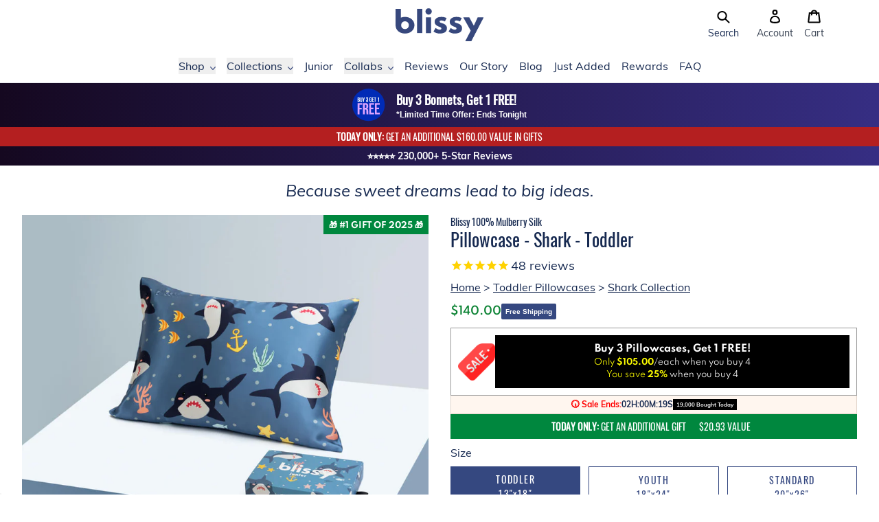

--- FILE ---
content_type: text/html; charset=utf-8
request_url: https://ca.blissy.com/products/pillowcase-shark-toddler
body_size: 100592
content:
<!doctype html>
<html>
  <head>
    <title>Blissy 100% Mulberry 22-Momme Silk Pillowcase - Shark - Toddler - Canada</title>

    
<meta charset="utf-8">
<meta http-equiv="X-UA-Compatible" content="IE=edge,chrome=1">
<meta name="viewport" content="width=device-width,initial-scale=1">
    <meta name="description" content="This underwater seascape features Shark (don’t worry, he’s friendly)! Perfect for kids fascinated with the ocean. Blissy Junior pillowcases are made from the highest quality 22-Momme 100% Pure Mulberry Silk. Blissy silk is extremely soft and gentle on your child’s skin and contains no harmful chemicals or dyes. It&#39;s hy - Canada">
  

  <meta property="og:type" content="product">
  <meta property="og:title" content="Blissy 100% Mulberry 22-Momme Silk Pillowcase - Shark - Toddler
 - Canada">
  <meta property="og:category" content="Pillowcase" />
  
    <meta property="og:image" content="http://ca.blissy.com/cdn/shop/products/blissy-junior-toddler-shark-mulberry-silk-pillowcase-1000px-1.jpg?v=1762271046">
    <meta property="og:image:secure_url" content="https://ca.blissy.com/cdn/shop/products/blissy-junior-toddler-shark-mulberry-silk-pillowcase-1000px-1.jpg?v=1762271046">
  
    <meta property="og:image" content="http://ca.blissy.com/cdn/shop/products/edit-mockup-junior-lifestyle-model-shark-1000x1000_6d514c3f-0ec5-4306-b4cb-ba72dfb51a28.jpg?v=1657040384">
    <meta property="og:image:secure_url" content="https://ca.blissy.com/cdn/shop/products/edit-mockup-junior-lifestyle-model-shark-1000x1000_6d514c3f-0ec5-4306-b4cb-ba72dfb51a28.jpg?v=1657040384">
  
    <meta property="og:image" content="http://ca.blissy.com/cdn/shop/products/blissy-junior-toddler-shark-mulberry-silk-pillowcase-1000px-2.jpg?v=1657040384">
    <meta property="og:image:secure_url" content="https://ca.blissy.com/cdn/shop/products/blissy-junior-toddler-shark-mulberry-silk-pillowcase-1000px-2.jpg?v=1657040384">
  
  <meta property="og:price:amount" content="140.00">
  <meta property="og:price:currency" content="USD">
  <meta property="og:availability" content="instock" />
  <meta property="og:description" content="This underwater seascape features Shark (don’t worry, he’s friendly)! Perfect for kids fascinated with the ocean.Blissy Junior pillowcases are made from the highest quality 22-Momme 100% Pure Mulberry Silk. Blissy silk is extremely soft and gentle on your child’s skin and contains no harmful chem...">


  

  

  

  

  

  




<meta property="og:url" content="https://ca.blissy.com/products/pillowcase-shark-toddler">
<meta property="og:site_name" content="Blissy">

<link rel="canonical" href="https://ca.blissy.com/products/pillowcase-shark-toddler">
<meta property="fb:app_id" content="2508824832668790"/>

    <!-- /snippets/social-meta-tags.liquid -->




<meta property="og:site_name" content="Blissy">
<meta property="og:url" content="https://ca.blissy.com/products/pillowcase-shark-toddler">
<meta property="og:title" content="Blissy 100% Mulberry 22-Momme Silk Pillowcase - Shark - Toddler">
<meta property="og:type" content="product">
<meta property="og:description" content="This underwater seascape features Shark (don’t worry, he’s friendly)! Perfect for kids fascinated with the ocean. Blissy Junior pillowcases are made from the highest quality 22-Momme 100% Pure Mulberry Silk. Blissy silk is extremely soft and gentle on your child’s skin and contains no harmful chemicals or dyes. It&#39;s hy">

  <meta property="og:price:amount" content="140.00">
  <meta property="og:price:currency" content="CAD">

<meta property="og:image" content="http://ca.blissy.com/cdn/shop/products/blissy-junior-toddler-shark-mulberry-silk-pillowcase-1000px-1_1200x1200.jpg?v=1762271046"><meta property="og:image" content="http://ca.blissy.com/cdn/shop/products/edit-mockup-junior-lifestyle-model-shark-1000x1000_6d514c3f-0ec5-4306-b4cb-ba72dfb51a28_1200x1200.jpg?v=1657040384"><meta property="og:image" content="http://ca.blissy.com/cdn/shop/products/blissy-junior-toddler-shark-mulberry-silk-pillowcase-1000px-2_1200x1200.jpg?v=1657040384">
<meta name="twitter:image" content="https://ca.blissy.com/cdn/shop/products/blissy-junior-toddler-shark-mulberry-silk-pillowcase-1000px-1_1200x1200.jpg?v=1762271046"><meta name="twitter:image" content="https://ca.blissy.com/cdn/shop/products/edit-mockup-junior-lifestyle-model-shark-1000x1000_6d514c3f-0ec5-4306-b4cb-ba72dfb51a28_1200x1200.jpg?v=1657040384"><meta name="twitter:image" content="https://ca.blissy.com/cdn/shop/products/blissy-junior-toddler-shark-mulberry-silk-pillowcase-1000px-2_1200x1200.jpg?v=1657040384">


<meta name="twitter:site" content="@blissybrand">
<meta name="twitter:card" content="summary_large_image">
<meta name="twitter:title" content="Blissy 100% Mulberry 22-Momme Silk Pillowcase - Shark - Toddler">
<meta name="twitter:description" content="This underwater seascape features Shark (don’t worry, he’s friendly)! Perfect for kids fascinated with the ocean. Blissy Junior pillowcases are made from the highest quality 22-Momme 100% Pure Mulberry Silk. Blissy silk is extremely soft and gentle on your child’s skin and contains no harmful chemicals or dyes. It&#39;s hy">

<link rel="shortcut icon" href="//ca.blissy.com/cdn/shop/files/favicon-16x16_32x32.png?v=1614303331" type="image/png"><script type="application/ld+json" class="richsnippets">
          {
            "@context": "https://schema.org",
            "@id": "https:\/\/ca.blissy.com\/products\/pillowcase-shark-toddler#product",
            "@type": "Product",
            "brand": {
              "@type": "Brand",
              "name": "Blissy"
            },
            "sku":"blissy_toddler_shark_1",
            "mpn":"00810073591868",
            "description": "This underwater seascape features Shark (don’t worry, he’s friendly)! Perfect for kids fascinated with the ocean.\nBlissy Junior pillowcases are made from the highest quality 22-Momme 100% Pure Mulberry Silk. Blissy silk is extremely soft and gentle on your child’s skin and contains no harmful chemicals or dyes. It's hypoallergenic and soothing for irritated skin, eczema, and other skin conditions. Your child will sleep more comfortably and safely with Blissy.\nBlissy silk pillowcases are machine washable and easy to care for. They are available in a fun assortment of colors and patterns so your little one can show off their personality! Made with an envelope closure so your child’s pillow stays securely in place.\nBlissy proudly carries the OEKO-TEX® Standard 100 Label. All products are certified safe, eco-friendly and non-toxic.\nFits a toddler size pillow. Rest easy with Blissy!",
            "url": "https:\/\/ca.blissy.com\/products\/pillowcase-shark-toddler",
            "name": "Pillowcase - Shark - Toddler","image": [
                "https://ca.blissy.com/cdn/shop/products/blissy-junior-toddler-shark-mulberry-silk-pillowcase-1000px-1_1000x.jpg?v=1762271046",
                "https://ca.blissy.com/cdn/shop/products/blissy-junior-toddler-shark-mulberry-silk-pillowcase-1000px-1_1024x1024.jpg?v=1762271046",
                "https://ca.blissy.com/cdn/shop/products/blissy-junior-toddler-shark-mulberry-silk-pillowcase-1000px-1_768x768.jpg?v=1762271046"
            ],
            "itemCondition": "http://schema.org/NewCondition",
              "offers" : [
              {
                  "@type" : "Offer" ,
                  "priceCurrency" : "USD",
                  
				  
                  "price" : "140.0",
                  
                  "priceValidUntil": "2026-04-21",
                  
                  "availability" : "http://schema.org/InStock",
                  
                  
                  "itemCondition": "http://schema.org/NewCondition",
                  

                  "sku": "blissy_toddler_shark_1",
"url" : "https://blissy.com/products/pillowcase-shark-toddler?variant=39697975738445" ,
                  "seller" : {
                      "@type" : "Organization" ,
                      "name" : "Blissy"
                  }
              }
              
              ],"gtin14": "00810073591868","aggregateRating": {
                      "@type": "AggregateRating",
                      "ratingValue": "4.555555555555555",
                      "bestRating": "5",
                      "reviewCount": "9"
                  },
                  "review": {
                    "@type": "Review",
                    "reviewRating": {
                      "@type": "Rating",
                      "ratingValue": "4.555555555555555"
                    },
                    "author": {
                      "@type": "Person",
                      "name": "Blissy customers"
                    }
                  }}
        </script>

        
        <script type="application/ld+json" class="richsnippets">
              {
              "@context": "https://schema.org/",
              "@graph": [
                {
                  "@context": "https://schema.org/",
                  "@type": "BreadcrumbList",
                  "itemListElement": [
                    {
                      "@type": "ListItem",
                      "position": "1",
                      "item": {
                        "name": "Home",
                        "@id": "https:\/\/blissy.com"
                      }
                    },
                    
                       {
                          "@type": "ListItem",
                          "position": "2",
                          "item": {
                            "@id": "https:\/\/blissy.com\/products\/pillowcase-shark-toddler",
                            "name": "Pillowcase - Shark - Toddler",
                            "url": "https:\/\/blissy.com\/products\/pillowcase-shark-toddler"
                          }
                        }
                    
                  ]
                }
             ]
            }
            </script>

<script>
                document.addEventListener("DOMContentLoaded",function(t){(function(){if(typeof MutationObserver==="undefined"){return}var n=function(){var t=document.querySelectorAll("[itemtype]");for(var e=0,n=t.length;e<n;e++){var r=t[e];r.removeAttribute("itemtype");r.removeAttribute("itemscope");r.removeAttribute("itemprop")}var i=document.querySelectorAll('script[type="application/ld+json"]');for(var e=0,n=i.length;e<n;e++){var r=i[e];if(!r.classList.contains("richsnippets")){r.remove()}}};var t=new MutationObserver(function(t,e){n();e.disconnect();return});t.observe(document.getElementsByTagName("body")[0],{childList:true,subtree:true})})()});
            </script>
        


    <script>window.performance && window.performance.mark && window.performance.mark('shopify.content_for_header.start');</script><meta name="google-site-verification" content="YyM_Wul7YXjXcPd7u40FhYOLnv8bo7HWezeJ3JyLtDE">
<meta name="facebook-domain-verification" content="v60p1qngag9yg9afjt8noihsxweuld">
<meta name="facebook-domain-verification" content="za8m404924zl3vcpmpq1cxug1eox4p">
<meta id="shopify-digital-wallet" name="shopify-digital-wallet" content="/22435496013/digital_wallets/dialog">
<meta name="shopify-checkout-api-token" content="110afedcb686dece13f505684ffe4fbd">
<meta id="in-context-paypal-metadata" data-shop-id="22435496013" data-venmo-supported="true" data-environment="production" data-locale="en_US" data-paypal-v4="true" data-currency="CAD">
<link rel="alternate" hreflang="x-default" href="https://blissy.com/products/pillowcase-shark-toddler">
<link rel="alternate" hreflang="en-AU" href="https://au.blissy.com/products/pillowcase-shark-toddler">
<link rel="alternate" hreflang="en-DE" href="https://blissy.com/en-de/products/pillowcase-shark-toddler">
<link rel="alternate" hreflang="en-FR" href="https://blissy.com/en-fr/products/pillowcase-shark-toddler">
<link rel="alternate" hreflang="en-NL" href="https://blissy.com/en-nl/products/pillowcase-shark-toddler">
<link rel="alternate" hreflang="en-CH" href="https://blissy.com/en-ch/products/pillowcase-shark-toddler">
<link rel="alternate" hreflang="en-IT" href="https://blissy.com/en-it/products/pillowcase-shark-toddler">
<link rel="alternate" hreflang="en-US" href="https://blissy.com/products/pillowcase-shark-toddler">
<link rel="alternate" hreflang="en-CA" href="https://ca.blissy.com/products/pillowcase-shark-toddler">
<link rel="alternate" hreflang="en-IE" href="https://ie.blissy.com/products/pillowcase-shark-toddler">
<link rel="alternate" hreflang="en-NZ" href="https://nz.blissy.com/products/pillowcase-shark-toddler">
<link rel="alternate" hreflang="en-SG" href="https://sg.blissy.com/products/pillowcase-shark-toddler">
<link rel="alternate" hreflang="en-AE" href="https://uae.blissy.com/products/pillowcase-shark-toddler">
<link rel="alternate" hreflang="en-GB" href="https://uk.blissy.com/products/pillowcase-shark-toddler">
<link rel="alternate" type="application/json+oembed" href="https://ca.blissy.com/products/pillowcase-shark-toddler.oembed">
<script async="async" src="/checkouts/internal/preloads.js?locale=en-CA"></script>
<link rel="preconnect" href="https://shop.app" crossorigin="anonymous">
<script async="async" src="https://shop.app/checkouts/internal/preloads.js?locale=en-CA&shop_id=22435496013" crossorigin="anonymous"></script>
<script id="apple-pay-shop-capabilities" type="application/json">{"shopId":22435496013,"countryCode":"US","currencyCode":"CAD","merchantCapabilities":["supports3DS"],"merchantId":"gid:\/\/shopify\/Shop\/22435496013","merchantName":"Blissy","requiredBillingContactFields":["postalAddress","email"],"requiredShippingContactFields":["postalAddress","email"],"shippingType":"shipping","supportedNetworks":["visa","masterCard","amex","discover","elo","jcb"],"total":{"type":"pending","label":"Blissy","amount":"1.00"},"shopifyPaymentsEnabled":true,"supportsSubscriptions":true}</script>
<script id="shopify-features" type="application/json">{"accessToken":"110afedcb686dece13f505684ffe4fbd","betas":["rich-media-storefront-analytics"],"domain":"ca.blissy.com","predictiveSearch":true,"shopId":22435496013,"locale":"en"}</script>
<script>var Shopify = Shopify || {};
Shopify.shop = "blissy-brand.myshopify.com";
Shopify.locale = "en";
Shopify.currency = {"active":"CAD","rate":"1.40001995"};
Shopify.country = "CA";
Shopify.theme = {"name":"Blissy v2 - 2.4.0 - Holiday Sale","id":131979542605,"schema_name":"Blissy","schema_version":"2.0.0","theme_store_id":null,"role":"main"};
Shopify.theme.handle = "null";
Shopify.theme.style = {"id":null,"handle":null};
Shopify.cdnHost = "ca.blissy.com/cdn";
Shopify.routes = Shopify.routes || {};
Shopify.routes.root = "/";</script>
<script type="module">!function(o){(o.Shopify=o.Shopify||{}).modules=!0}(window);</script>
<script>!function(o){function n(){var o=[];function n(){o.push(Array.prototype.slice.apply(arguments))}return n.q=o,n}var t=o.Shopify=o.Shopify||{};t.loadFeatures=n(),t.autoloadFeatures=n()}(window);</script>
<script>
  window.ShopifyPay = window.ShopifyPay || {};
  window.ShopifyPay.apiHost = "shop.app\/pay";
  window.ShopifyPay.redirectState = null;
</script>
<script id="shop-js-analytics" type="application/json">{"pageType":"product"}</script>
<script defer="defer" async type="module" src="//ca.blissy.com/cdn/shopifycloud/shop-js/modules/v2/client.init-shop-cart-sync_BdyHc3Nr.en.esm.js"></script>
<script defer="defer" async type="module" src="//ca.blissy.com/cdn/shopifycloud/shop-js/modules/v2/chunk.common_Daul8nwZ.esm.js"></script>
<script type="module">
  await import("//ca.blissy.com/cdn/shopifycloud/shop-js/modules/v2/client.init-shop-cart-sync_BdyHc3Nr.en.esm.js");
await import("//ca.blissy.com/cdn/shopifycloud/shop-js/modules/v2/chunk.common_Daul8nwZ.esm.js");

  window.Shopify.SignInWithShop?.initShopCartSync?.({"fedCMEnabled":true,"windoidEnabled":true});

</script>
<script>
  window.Shopify = window.Shopify || {};
  if (!window.Shopify.featureAssets) window.Shopify.featureAssets = {};
  window.Shopify.featureAssets['shop-js'] = {"shop-cart-sync":["modules/v2/client.shop-cart-sync_QYOiDySF.en.esm.js","modules/v2/chunk.common_Daul8nwZ.esm.js"],"init-fed-cm":["modules/v2/client.init-fed-cm_DchLp9rc.en.esm.js","modules/v2/chunk.common_Daul8nwZ.esm.js"],"shop-button":["modules/v2/client.shop-button_OV7bAJc5.en.esm.js","modules/v2/chunk.common_Daul8nwZ.esm.js"],"init-windoid":["modules/v2/client.init-windoid_DwxFKQ8e.en.esm.js","modules/v2/chunk.common_Daul8nwZ.esm.js"],"shop-cash-offers":["modules/v2/client.shop-cash-offers_DWtL6Bq3.en.esm.js","modules/v2/chunk.common_Daul8nwZ.esm.js","modules/v2/chunk.modal_CQq8HTM6.esm.js"],"shop-toast-manager":["modules/v2/client.shop-toast-manager_CX9r1SjA.en.esm.js","modules/v2/chunk.common_Daul8nwZ.esm.js"],"init-shop-email-lookup-coordinator":["modules/v2/client.init-shop-email-lookup-coordinator_UhKnw74l.en.esm.js","modules/v2/chunk.common_Daul8nwZ.esm.js"],"pay-button":["modules/v2/client.pay-button_DzxNnLDY.en.esm.js","modules/v2/chunk.common_Daul8nwZ.esm.js"],"avatar":["modules/v2/client.avatar_BTnouDA3.en.esm.js"],"init-shop-cart-sync":["modules/v2/client.init-shop-cart-sync_BdyHc3Nr.en.esm.js","modules/v2/chunk.common_Daul8nwZ.esm.js"],"shop-login-button":["modules/v2/client.shop-login-button_D8B466_1.en.esm.js","modules/v2/chunk.common_Daul8nwZ.esm.js","modules/v2/chunk.modal_CQq8HTM6.esm.js"],"init-customer-accounts-sign-up":["modules/v2/client.init-customer-accounts-sign-up_C8fpPm4i.en.esm.js","modules/v2/client.shop-login-button_D8B466_1.en.esm.js","modules/v2/chunk.common_Daul8nwZ.esm.js","modules/v2/chunk.modal_CQq8HTM6.esm.js"],"init-shop-for-new-customer-accounts":["modules/v2/client.init-shop-for-new-customer-accounts_CVTO0Ztu.en.esm.js","modules/v2/client.shop-login-button_D8B466_1.en.esm.js","modules/v2/chunk.common_Daul8nwZ.esm.js","modules/v2/chunk.modal_CQq8HTM6.esm.js"],"init-customer-accounts":["modules/v2/client.init-customer-accounts_dRgKMfrE.en.esm.js","modules/v2/client.shop-login-button_D8B466_1.en.esm.js","modules/v2/chunk.common_Daul8nwZ.esm.js","modules/v2/chunk.modal_CQq8HTM6.esm.js"],"shop-follow-button":["modules/v2/client.shop-follow-button_CkZpjEct.en.esm.js","modules/v2/chunk.common_Daul8nwZ.esm.js","modules/v2/chunk.modal_CQq8HTM6.esm.js"],"lead-capture":["modules/v2/client.lead-capture_BntHBhfp.en.esm.js","modules/v2/chunk.common_Daul8nwZ.esm.js","modules/v2/chunk.modal_CQq8HTM6.esm.js"],"checkout-modal":["modules/v2/client.checkout-modal_CfxcYbTm.en.esm.js","modules/v2/chunk.common_Daul8nwZ.esm.js","modules/v2/chunk.modal_CQq8HTM6.esm.js"],"shop-login":["modules/v2/client.shop-login_Da4GZ2H6.en.esm.js","modules/v2/chunk.common_Daul8nwZ.esm.js","modules/v2/chunk.modal_CQq8HTM6.esm.js"],"payment-terms":["modules/v2/client.payment-terms_MV4M3zvL.en.esm.js","modules/v2/chunk.common_Daul8nwZ.esm.js","modules/v2/chunk.modal_CQq8HTM6.esm.js"]};
</script>
<script>(function() {
  var isLoaded = false;
  function asyncLoad() {
    if (isLoaded) return;
    isLoaded = true;
    var urls = ["https:\/\/cjshpfy.cjpowered.com\/getPluginJS?shop=blissy-brand.myshopify.com","https:\/\/cdn1.stamped.io\/files\/widget.min.js?shop=blissy-brand.myshopify.com","https:\/\/intg.snapchat.com\/shopify\/shopify-scevent-init.js?id=31484cb3-fb9f-4112-905c-6e418670888c\u0026shop=blissy-brand.myshopify.com","https:\/\/d9fvwtvqz2fm1.cloudfront.net\/shop\/js\/discount-on-cart-pro.min.js?shop=blissy-brand.myshopify.com","https:\/\/d217z8zw4dqir.cloudfront.net\/script_tags\/loop_snippets?shop=blissy-brand.myshopify.com","\/\/cdn.shopify.com\/proxy\/f3de04f678975c5735af12edaa46a49d681777b77c5f8b0321b23ff1801209db\/s3-us-west-2.amazonaws.com\/jsstore\/a\/K97HVWO\/reids.js?shop=blissy-brand.myshopify.com\u0026sp-cache-control=cHVibGljLCBtYXgtYWdlPTkwMA","\/\/cdn.shopify.com\/proxy\/a17e41a563901c29e06c40acb90f4dc8e8046786ed503ad4d83455e5577b6168\/app.retention.com\/shopify\/shopify_app_add_to_cart_script.js?shop=blissy-brand.myshopify.com\u0026sp-cache-control=cHVibGljLCBtYXgtYWdlPTkwMA","https:\/\/cdn.attn.tv\/blissy\/dtag.js?shop=blissy-brand.myshopify.com","https:\/\/cdn.attn.tv\/blissy\/dtag.js?shop=blissy-brand.myshopify.com"];
    for (var i = 0; i < urls.length; i++) {
      var s = document.createElement('script');
      s.type = 'text/javascript';
      s.async = true;
      s.src = urls[i];
      var x = document.getElementsByTagName('script')[0];
      x.parentNode.insertBefore(s, x);
    }
  };
  if(window.attachEvent) {
    window.attachEvent('onload', asyncLoad);
  } else {
    window.addEventListener('load', asyncLoad, false);
  }
})();</script>
<script id="__st">var __st={"a":22435496013,"offset":-28800,"reqid":"d24655ae-ae94-4fa2-885a-094048b92033-1769006228","pageurl":"ca.blissy.com\/products\/pillowcase-shark-toddler","u":"4b2535cc8bd4","p":"product","rtyp":"product","rid":6752048283725};</script>
<script>window.ShopifyPaypalV4VisibilityTracking = true;</script>
<script id="form-persister">!function(){'use strict';const t='contact',e='new_comment',n=[[t,t],['blogs',e],['comments',e],[t,'customer']],o='password',r='form_key',c=['recaptcha-v3-token','g-recaptcha-response','h-captcha-response',o],s=()=>{try{return window.sessionStorage}catch{return}},i='__shopify_v',u=t=>t.elements[r],a=function(){const t=[...n].map((([t,e])=>`form[action*='/${t}']:not([data-nocaptcha='true']) input[name='form_type'][value='${e}']`)).join(',');var e;return e=t,()=>e?[...document.querySelectorAll(e)].map((t=>t.form)):[]}();function m(t){const e=u(t);a().includes(t)&&(!e||!e.value)&&function(t){try{if(!s())return;!function(t){const e=s();if(!e)return;const n=u(t);if(!n)return;const o=n.value;o&&e.removeItem(o)}(t);const e=Array.from(Array(32),(()=>Math.random().toString(36)[2])).join('');!function(t,e){u(t)||t.append(Object.assign(document.createElement('input'),{type:'hidden',name:r})),t.elements[r].value=e}(t,e),function(t,e){const n=s();if(!n)return;const r=[...t.querySelectorAll(`input[type='${o}']`)].map((({name:t})=>t)),u=[...c,...r],a={};for(const[o,c]of new FormData(t).entries())u.includes(o)||(a[o]=c);n.setItem(e,JSON.stringify({[i]:1,action:t.action,data:a}))}(t,e)}catch(e){console.error('failed to persist form',e)}}(t)}const f=t=>{if('true'===t.dataset.persistBound)return;const e=function(t,e){const n=function(t){return'function'==typeof t.submit?t.submit:HTMLFormElement.prototype.submit}(t).bind(t);return function(){let t;return()=>{t||(t=!0,(()=>{try{e(),n()}catch(t){(t=>{console.error('form submit failed',t)})(t)}})(),setTimeout((()=>t=!1),250))}}()}(t,(()=>{m(t)}));!function(t,e){if('function'==typeof t.submit&&'function'==typeof e)try{t.submit=e}catch{}}(t,e),t.addEventListener('submit',(t=>{t.preventDefault(),e()})),t.dataset.persistBound='true'};!function(){function t(t){const e=(t=>{const e=t.target;return e instanceof HTMLFormElement?e:e&&e.form})(t);e&&m(e)}document.addEventListener('submit',t),document.addEventListener('DOMContentLoaded',(()=>{const e=a();for(const t of e)f(t);var n;n=document.body,new window.MutationObserver((t=>{for(const e of t)if('childList'===e.type&&e.addedNodes.length)for(const t of e.addedNodes)1===t.nodeType&&'FORM'===t.tagName&&a().includes(t)&&f(t)})).observe(n,{childList:!0,subtree:!0,attributes:!1}),document.removeEventListener('submit',t)}))}()}();</script>
<script integrity="sha256-4kQ18oKyAcykRKYeNunJcIwy7WH5gtpwJnB7kiuLZ1E=" data-source-attribution="shopify.loadfeatures" defer="defer" src="//ca.blissy.com/cdn/shopifycloud/storefront/assets/storefront/load_feature-a0a9edcb.js" crossorigin="anonymous"></script>
<script crossorigin="anonymous" defer="defer" src="//ca.blissy.com/cdn/shopifycloud/storefront/assets/shopify_pay/storefront-65b4c6d7.js?v=20250812"></script>
<script data-source-attribution="shopify.dynamic_checkout.dynamic.init">var Shopify=Shopify||{};Shopify.PaymentButton=Shopify.PaymentButton||{isStorefrontPortableWallets:!0,init:function(){window.Shopify.PaymentButton.init=function(){};var t=document.createElement("script");t.src="https://ca.blissy.com/cdn/shopifycloud/portable-wallets/latest/portable-wallets.en.js",t.type="module",document.head.appendChild(t)}};
</script>
<script data-source-attribution="shopify.dynamic_checkout.buyer_consent">
  function portableWalletsHideBuyerConsent(e){var t=document.getElementById("shopify-buyer-consent"),n=document.getElementById("shopify-subscription-policy-button");t&&n&&(t.classList.add("hidden"),t.setAttribute("aria-hidden","true"),n.removeEventListener("click",e))}function portableWalletsShowBuyerConsent(e){var t=document.getElementById("shopify-buyer-consent"),n=document.getElementById("shopify-subscription-policy-button");t&&n&&(t.classList.remove("hidden"),t.removeAttribute("aria-hidden"),n.addEventListener("click",e))}window.Shopify?.PaymentButton&&(window.Shopify.PaymentButton.hideBuyerConsent=portableWalletsHideBuyerConsent,window.Shopify.PaymentButton.showBuyerConsent=portableWalletsShowBuyerConsent);
</script>
<script data-source-attribution="shopify.dynamic_checkout.cart.bootstrap">document.addEventListener("DOMContentLoaded",(function(){function t(){return document.querySelector("shopify-accelerated-checkout-cart, shopify-accelerated-checkout")}if(t())Shopify.PaymentButton.init();else{new MutationObserver((function(e,n){t()&&(Shopify.PaymentButton.init(),n.disconnect())})).observe(document.body,{childList:!0,subtree:!0})}}));
</script>
<link id="shopify-accelerated-checkout-styles" rel="stylesheet" media="screen" href="https://ca.blissy.com/cdn/shopifycloud/portable-wallets/latest/accelerated-checkout-backwards-compat.css" crossorigin="anonymous">
<style id="shopify-accelerated-checkout-cart">
        #shopify-buyer-consent {
  margin-top: 1em;
  display: inline-block;
  width: 100%;
}

#shopify-buyer-consent.hidden {
  display: none;
}

#shopify-subscription-policy-button {
  background: none;
  border: none;
  padding: 0;
  text-decoration: underline;
  font-size: inherit;
  cursor: pointer;
}

#shopify-subscription-policy-button::before {
  box-shadow: none;
}

      </style>

<script>window.performance && window.performance.mark && window.performance.mark('shopify.content_for_header.end');</script>

    <!-- Dawn Theme Search Components -->
    <link rel="stylesheet" href="//ca.blissy.com/cdn/shop/t/346/assets/component-search.css?v=129385678005006660751747254791" media="print" onload="this.media='all'">
    
      <link
        rel="stylesheet"
        href="//ca.blissy.com/cdn/shop/t/346/assets/component-predictive-search.css?v=13447510246508093601747260872"
        media="print"
        onload="this.media='all'"
      >
    
    <script src="//ca.blissy.com/cdn/shop/t/346/assets/global.js?v=124408067722954874511747254792" defer="defer"></script>
    <script src="//ca.blissy.com/cdn/shop/t/346/assets/details-modal.js?v=102946495994453540561747254792" defer="defer"></script>
    <script src="//ca.blissy.com/cdn/shop/t/346/assets/search-form.js?v=128099639169647183861747254793" defer="defer"></script>
    <script src="//ca.blissy.com/cdn/shop/t/346/assets/main-search.js?v=180028690260429816261747254792" defer="defer"></script>

    
<style>
  @font-face {
    font-family: 'slick';
    src: url('//ca.blissy.com/cdn/shop/t/346/assets/slick.eot?v=61398680469745152241734113670');
    src: url('//ca.blissy.com/cdn/shop/t/346/assets/slick.eot?v=61398680469745152241734113670?#iefix') format('embedded-opentype'),
    url('//ca.blissy.com/cdn/shop/t/346/assets/slick.woff?v=48176662884092157351734113670') format('woff'),
    url('//ca.blissy.com/cdn/shop/t/346/assets/slick.ttf?v=170932987541881618681734113670') format('truetype'),
    url('//ca.blissy.com/cdn/shop/t/346/assets/slick.svg?v=31801351607154172011734113670#slick') format('svg');
    font-weight: 400;
    font-style: normal;
  }
</style>

<style>
  .slick-loading .slick-list {
    background: #fff url('//ca.blissy.com/cdn/shop/t/346/assets/ajax-loader.gif?v=344831891803776881734113670') center center no-repeat;
  }
</style>
<link href="//ca.blissy.com/cdn/shop/t/346/assets/tailwind-output.css?v=182560591425810925911768586384" rel="stylesheet" type="text/css" media="all">

    <script type="text/javascript">
  /**
   * Sets a cookie with the specified name, value, and expiration date in seconds.
   *
   * @param {string} name - The name of the cookie.
   * @param {string} value - The value of the cookie.
   * @param {number} seconds - The number of seconds until the cookie expires.
   * @param {string} domain - The domain for which the cookie is valid (optional).
   */
  function cmSetCookie(name, value, seconds, domain) {
    var expires = '';

    if (seconds) {
      var date = new Date();
      date.setTime(date.getTime() + seconds * 1000);
      expires = '; expires=' + date.toUTCString();
    }

    var cookieString = name + '=' + value + expires + '; path=/';
    if (domain) {
      cookieString += '; domain=' + domain;
    }

    document.cookie = cookieString;
  }

  /**
   * Sets a cookie with the specified name, value, and expiration date in days.
   *
   * @param {string} name - The name of the cookie.
   * @param {string} value - The value of the cookie.
   * @param {number} days - The number of days until the cookie expires.
   * @param {string} domain - The domain for which the cookie is valid (optional).
   */
  function cmSetCookieDays(name, value, days, domain) {
    cmSetCookie(name, value, days * 24 * 60 * 60, domain);
  }

  /**
   * Retrieves the value of a cookie by its name.
   *
   * @param {string} name - The name of the cookie.
   * @returns {string|null|Object} - The value of the cookie if found, null if not found, or an object containing all cookies if no name is provided.
   */
  function cmGetCookie(name) {
    var cookies = document.cookie.split(';');
    var cookieObj = {};

    for (var i = 0; i < cookies.length; i++) {
      var cookie = cookies[i].trim();
      var delimiterIndex = cookie.indexOf('=');

      var cookieName = cookie.substring(0, delimiterIndex);
      var cookieValue = cookie.substring(delimiterIndex + 1);

      if (name) {
        if (name === cookieName) {
          return cookieValue;
        }
      } else {
        cookieObj[cookieName] = cookieValue;
      }
    }

    return name ? null : cookieObj;
  }

  /**
   * Erases a cookie with the specified name.
   *
   * @param {string} name - The name of the cookie to erase.
   * @param {string} domain - The domain for which the cookie is valid.
   * @returns {void}
   */
  function cmEraseCookie(name, domain) {
    cmSetCookie(name, '', -1, domain);
  }
</script>

<!-- MIXPANEL START -->
<script>
  /**
   * Cleans up old Mixpanel cookies by erasing them. This is necessary because Mixpanel cookies
   * are quite large and can contribute to the 16KB limit on cookie size leading to issues with
   * Shopify returning 400 Bad Request errors.
   *
   * @returns {void}
   */
  function cleanupMixpanelCookies() {
    var cookies = cmGetCookie();

    Object.keys(cookies).forEach(function (key) {
      var value = cookies[key];
      if (key.endsWith('_mixpanel')) {
        cmEraseCookie(key, 'blissy.com');
        cmEraseCookie(key, '.blissy.com');
        console.log('Cleaned up cookie: ' + key);
      }
    });
  }

  try {
    cleanupMixpanelCookies();
  } catch (e) {}
</script>
<!-- MIXPANEL END -->

<!-- BEGIN Currency Formatting Helpers -->
<script>
  /**
   * Formats a number of cents into a currency string using the provided
   * precision, thousands separator, and decimal separator.
   * @param {number} number - The number of cents to format.
   * @param {number} [precision=2] - The number of decimal places to include.
   * @param {string} [thousands=","] - The character to use as the thousands separator.
   * @param {string} [decimal="."] - The character to use as the decimal separator.
   * @returns {string} The formatted currency string.
   */
  function formatWithDelimiters(number, precision, thousands, decimal) {
    precision = precision || 2;
    thousands = thousands || ',';
    decimal = decimal || '.';

    if (isNaN(number) || number == null) {
      return '0';
    }

    var numString = (number / 100.0).toFixed(precision);
    var parts = numString.split('.');
    var dollars = parts[0].replace(/(\d)(?=(\d\d\d)+(?!\d))/g, '$1' + thousands);
    var cents = parts[1] ? decimal + parts[1] : '';
    return dollars + cents;
  }

  /**
   * Formats a number of cents into a currency string using a Shopify format
   * string.
   *
   * https://help.shopify.com/en/manual/international/pricing/currency-formatting#currency-formatting-options
   *
   * @param {number} cents - The number of cents to format.
   * @param {string} formatString - The format string to use.
   * @returns {string} The formatted currency string.
   */
  function shopifyFormatCurrency(cents, formatString) {
    var placeholderRegex = /{{\s*(\w+)\s*}}/;

    return formatString.replace(placeholderRegex, function (match, placeholder) {

      switch (placeholder) {
        case 'amount':
          // Ex. 1,134.65
          return formatWithDelimiters(cents, 2);
        case 'amount_no_decimals':
          // Ex. 1,135
          return formatWithDelimiters(cents, 0);
        case 'amount_with_comma_separator':
          // Ex. 1.134,65
          return formatWithDelimiters(cents, 2, '.', ',');
        case 'amount_no_decimals_with_comma_separator':
          // Ex. 1.135
          return formatWithDelimiters(cents, 0, '.', ',');
        case 'amount_with_apostrophe_separator':
          // Ex. 1'134.65
          return formatWithDelimiters(cents, 2, "'", '.');
        case 'amount_no_decimals_with_space_separator':
          // Ex. 1 135
          return formatWithDelimiters(cents, 0, ' ');
        case 'amount_with_space_separator':
          // Ex. 1 134,65
          return formatWithDelimiters(cents, 2, ' ', ',');
        case 'amount_with_period_and_space_separator':
          // Ex. 1 134.65
          return formatWithDelimiters(cents, 2, ' ', '.');
        default:
          return match;
      }
    });
  }

  var Shopify = Shopify || {};
  Shopify.moneyFormat = "${{amount}}";

  /**
   * Formats a number of cents into a currency string using the Shopify money format.
   *
   * @param {number} amount - The number of cents to format.
   * @param {string} [base="cents"] - The base unit of the amount (either "cents" or "dollars").
   * @param {string} [format=Shopify.moneyFormat] - The format string to use.
   * @returns {string} The formatted currency string.
   */
  Shopify.formatMoney = function( amount, base = 'cents', format = Shopify.moneyFormat ) {
    if (base === 'dollars') {
      amount *= 100;
    }
    return shopifyFormatCurrency(amount, format);
  };

  /**
   * Converts an amount from USD to the active currency.
   *
   * @param {number} amountUSD - The amount in USD to convert.
   * @returns {number} The converted amount.
   */
  Shopify.convertToActiveCurrency = function( amountUSD ) {
    const currencyData = Shopify.currency || {};
    const currency = currencyData.active || 'USD';
    const rate = currencyData.rate || 1.0;
    return amountUSD * rate;
  };

  /**
   * Parses URL parameters from the current window location.
   * Properly handles URL encoding of parameter names and values.
   *
   * @param {string} [paramName] - Optional parameter name to retrieve a specific value
   * @param {*} [defaultValue=null] - Default value to return if the parameter is missing or empty
   * @returns {Object|*} Returns an object with all parameters if no paramName is provided,
   *                     the specific parameter value if paramName exists,
   *                     or the defaultValue if the requested parameter doesn't exist or is empty
   *
   * @example
   * // For URL: https://example.com?name=John%20Doe&id=123&empty=
   *
   * // Get all parameters
   * const allParams = getUrlParams();
   * // Returns: { name: "John Doe", id: "123", empty: "" }
   *
   * // Get specific parameter
   * const name = getUrlParams('name');
   * // Returns: "John Doe"
   *
   * // Get non-existent parameter with default value
   * const missing = getUrlParams('missing', 'default');
   * // Returns: "default"
   *
   * // Get empty parameter with default value
   * const empty = getUrlParams('empty', 'default');
   * // Returns: "default"
   */
  function getUrlParams(paramName, defaultValue = null) {
    const params = {};
    const queryString = window.location.search.substring(1);

    if (queryString) {
      const paramPairs = queryString.split('&');

      for (const pair of paramPairs) {
        const [key, value] = pair.split('=');
        // Decode both the key and value to handle URL encoding
        const decodedKey = decodeURIComponent(key);
        const decodedValue = value ? decodeURIComponent(value) : '';

        params[decodedKey] = decodedValue;
      }
    }

    // If a specific parameter name is provided, return just that value or default
    if (paramName !== undefined) {
      // Check if parameter exists and is not empty
      if (params.hasOwnProperty(paramName) && params[paramName] !== '') {
        return params[paramName];
      }
      // Return default value if parameter doesn't exist or is empty
      return defaultValue;
    }

    // Otherwise return the complete parameters object
    return params;
  }

</script>
<!-- END Currency Formatting Helpers -->

    <script src="https://cdn.rebuyengine.com/onsite/js/rebuy.js?shop=blissy-brand.myshopify.com"></script>

<script type="text/javascript" src="//ca.blissy.com/cdn/shop/t/346/assets/swiper-bundle.min.js?v=98693564074435103561734113670"></script>
<script type="text/javascript" src="//ca.blissy.com/cdn/shop/t/346/assets/jquery-3.5.1.min.js?v=60938658743091704111734113670"></script>
<script type="text/javascript" src="//ca.blissy.com/cdn/shop/t/346/assets/slick.min.js?v=101442751447759865191734113670"></script>
<script
  type="text/javascript"
  src="https://platform-api.sharethis.com/js/sharethis.js#property=6303bd66cb5b41001946a0ca&product=inline-share-buttons"
  async="async"
></script>

<script>
  /** Sets a key in localStorage that stores the expiry time */
  function setWithExpiry(key, value, ttl) {
    const now = new Date();
    // 'item' is an object which contains the orginal value
    // as well as the time when it's supposed to expire
    const item = {
      value: value,
      expiry: now.getTime() + ttl
    }
    localStorage.setItem(key, JSON.stringify(item));
  }

  /** Verify the expiry time while retrieving items from localStorage */
  function getWithExpiry(key) {
    const itemStr = localStorage.getItem(key)
    // if the item doesn't exist, return null
    if (!itemStr) {
      return null;
    }
    const item = JSON.parse(itemStr);
    const now = new Date();
    // compare the expiry time of the item with the current time
    if (now.getTime() > item.expiry) {
      // if the item is expired, delete the item from storage
      // and return null
      localStorage.removeItem(key);
      return null;
    }
    return item.value;
  }

  /** Returns true if affiliate link is Nazanin */
  function isAffiliate(param) {
    if (param == 'partner-nazanin' || getWithExpiry('promo_utm_campaign') == 'partner-nazanin') {
      return true;
    }
  }

  /** Saves affiliate link information and changes header text */
  function affiliatePromo() {
    const utm_campaign = getUrlParams('utm_campaign');

    if (isAffiliate(utm_campaign)) {
      $('.announcement-bar__message .announcement-bar__greeting').html('');
      $('.announcement-bar__message .sale-name').html('Nazanin-Exclusive Sale!');
      $('.announcement-bar__message .announcement-bar__promo-amount').html('35%');
      $('.announcement-bar__message .announcement-bar__promo-code').html('NAZANIN');
    }

    // saves referral link/campaign to localStorage for 24 hours
    if (utm_campaign == 'partner-nazanin') {
      let expireHours = 24;
      setWithExpiry('promo_utm_campaign', utm_campaign, expireHours*60*60*1000);
    }
  }
  $(document).ready(function() {
    affiliatePromo();
  });

  var theme = {
    breakpoints: {
      medium: 750,
      large: 990,
      widescreen: 1400
    },
    strings: {
      addToCart: "Add to cart",
      soldOut: "Sold out",
      unavailable: "Unavailable",
      regularPrice: "Regular price",
      salePrice: "Sale price",
      sale: "Sale",
      showMore: "Show More",
      showLess: "Show Less",
      addressError: "Error looking up that address",
      addressNoResults: "No results for that address",
      addressQueryLimit: "You have exceeded the Google API usage limit. Consider upgrading to a \u003ca href=\"https:\/\/developers.google.com\/maps\/premium\/usage-limits\"\u003ePremium Plan\u003c\/a\u003e.",
      authError: "There was a problem authenticating your Google Maps account.",
      newWindow: "Opens in a new window.",
      external: "Opens external website.",
      newWindowExternal: "Opens external website in a new window.",
      removeLabel: "Remove [product]",
      update: "Update",
      quantity: "Quantity",
      discountedTotal: "Discounted total",
      regularTotal: "Regular total",
      priceColumn: "See Price column for discount details.",
      quantityMinimumMessage: "Quantity must be 1 or more",
      cartError: "There was an error while updating your cart. Please try again.",
      removedItemMessage: "Removed \u003cspan class=\"cart__removed-product-details\"\u003e([quantity]) [link]\u003c\/span\u003e from your cart.",
      unitPrice: "Unit price",
      unitPriceSeparator: "per",
      oneCartCount: "1 item",
      otherCartCount: "[count] items",
      quantityLabel: "Quantity: [count]"
    },
    moneyFormat: "${{amount}}",
    moneyFormatWithCurrency: "${{amount}} CAD"
  }

  document.documentElement.className = document.documentElement.className.replace('no-js', 'js');
</script>


  





  <script type="text/javascript">window.dataLayer = window.dataLayer || [];
    window.dataLayer.push({
      event    : "shopify_view_product",
      customDL :
        {
          ecomm_prodid     : "shopify_US_6752048283725_39697975738445",
          ecomm_pagetype   : "product",
          ecomm_totalvalue : "140.00",
          pageType         : "product",
          item : {
            id: "6752048283725",
            name: "Pillowcase - Shark - Toddler",
            type: "Pillowcase",
            url: "/products/pillowcase-shark-toddler",
            price: "140.00",
            priceMin: "140.00",
            priceMax: "140.00",
            sku: "blissy_toddler_shark_1",
            variantsCount: "1",
            firstAvailVariant: "Default Title",
            variantId: "",
            variantAvailable: "true",
            variantCompareAtPrice: "",
            variantQuantity: "26",
            variantPrice: "140.00",
            variantSelected: "false",
            variantSku: "blissy_toddler_shark_1",
            variantTitle: "Default Title",
            variantUrl: "/products/pillowcase-shark-toddler?variant=39697975738445",
            variantWeight: "200",
            brand: "Blissy",
            collections: ["Best Sellers","Blissy Junior","Blissy Junior Animals","Blissy Silk Pillowcases","Just Added","Shark Collection","Toddler Silk Pillowcases",],
            available: "true",
            options: ["Title"],
            optionsCount: "1",
            tag: ["animals", "blissy junior", "mulberry", "pillowcase", "shark", "silk", "toddler"]
          }
        }
    });
  </script>


<script>
  !(function () {
    var o = (window.tdl = window.tdl || []);
    if (o.invoked) window.console && console.error && console.error('Tune snippet has been included more than once.');
    else {
      (o.invoked = !0),
        (o.methods = ['init', 'identify', 'convert']),
        (o.factory = function (n) {
          return function () {
            var e = Array.prototype.slice.call(arguments);
            return e.unshift(n), o.push(e), o;
          };
        });
      for (var e = 0; e < o.methods.length; e++) {
        var n = o.methods[e];
        o[n] = o.factory(n);
      }
      o.init = function (e) {
        var n = document.createElement('script');
        (n.type = 'text/javascript'), (n.async = !0), (n.src = 'https://js.go2sdk.com/v2/tune.js');
        var t = document.getElementsByTagName('script')[0];
        t.parentNode.insertBefore(n, t), (o.domain = e);
      };
    }
  })();

  tdl.init('https://link.blissy.com');
  tdl.identify();
</script>

<script>
  (() => {
    const installerKey = 'docapp-discount-auto-install';
    const urlParams = new URLSearchParams(window.location.search);
    if (urlParams.get(installerKey)) {
      window.sessionStorage.setItem(
        installerKey,
        JSON.stringify({
          integrationId: urlParams.get('docapp-integration-id'),
          divClass: urlParams.get('docapp-install-class'),
          check: urlParams.get('docapp-check'),
        })
      );
    }
  })();
</script>

<script>
  (() => {
    const previewKey = 'docapp-discount-test';
    const urlParams = new URLSearchParams(window.location.search);
    if (urlParams.get(previewKey)) {
      window.sessionStorage.setItem(
        previewKey,
        JSON.stringify({ active: true, integrationId: urlParams.get('docapp-discount-inst-test') })
      );
    }
  })();
</script>

<!-- MIXPANEL START -->







<script type="text/javascript">
  function getUrlVars() {
    var vars = {};
    var parts = window.location.href.replace(/[?&]+([^=&]+)=([^&]*)/gi, function (m, key, value) {
      vars[key] = decodeURIComponent(value);
    });
    return vars;
  }

  function urlDecodeDeep(value, maxDepth = 3) {
    var result = value;
    var depth = 1;
    while (depth <= maxDepth && typeof result === 'string' && result.includes('%')) {
      result = decodeURIComponent(result);
      depth++;
    }
    return result;
  }

  function parseNbtData(nbtString, schemas) {
    var decoded = urlDecodeDeep(String(nbtString)).split(':');
    var platform = decoded[1] || 'unknown';
    var schema = (schemas[platform] || {}).nbt;
    if (!schema) return {};
    var values = decoded.slice(2);
    var keys = schema.split(':');
    return keys.reduce(
      (result, key, index) => {
        if (key !== '[empty]') {
          result[key] = values[index];
        }
        return result;
      },
      {
        platform: platform,
      }
    );
  }

  function getNorthbeamData(urlParams) {
    var schemas = {
      adroll: {
        nbt: false,
        params: {
          nb_aaeid: 'advertisable_id',
          nb_ageid: 'adgroup_id',
          nb_aid: 'ad_id',
          nb_ceid: 'campaign_id',
          nb_cid: 'click_id',
          nb_ct: 'campaign_type',
          nb_d: 'domain',
          nb_dt: 'device_type',
          nb_mid: 'mobile_id',
          nb_n: 'network',
        },
      },
      adwords: {
        nbt: 'network:campaign_id:adgroup_id:creative_id',
        params: {
          nb_adtype: 'ad_type',
          nb_ap: 'ad_position',
          nb_fii: 'feed_item_id',
          nb_kwd: 'keyword',
          nb_li_ms: 'loc_interest_ms',
          nb_lp_ms: 'loc_interest_ms',
          nb_mi: 'merchant_id',
          nb_mt: 'match_type',
          nb_pc: 'product_channel',
          nb_pi: 'product_id',
          nb_placement: 'placement',
          nb_ppi: 'product_partition_id',
          nb_si: 'source_id',
          nb_ti: 'target_id',
        },
      },
      criteo: {
        nbt: false,
        params: {
          nb_adsetid: 'ad_set_id',
          nb_campaignid: 'campaign_id',
          nb_creativetype: 'creative_type',
          nb_deviceid: 'device_id',
          nb_domain: 'domain',
          nb_gdpr: 'gdpr',
          nb_gdprconsent: 'gdpr_consent',
          nb_os: 'os',
        },
      },
      fb: {
        nbt: 'site_source:campaign_id:adgroup_id:ad_id',
        params: {
          nb_placement: 'placement',
        },
      },
      liveintent: {
        nbt: false,
        params: {
          nb_caid: 'campaign_id',
          nb_crid: 'creative_id',
          nb_device: 'device',
          nb_did: 'decision_id',
          nb_liid: 'line_item_id',
          nb_pid: 'publisher_id',
          nb_tid: 'template_id',
        },
      },
      pinterest: {
        nbt: '[empty]:campaign_id:adgroup_id:ad_id',
        params: {
          nb_device: 'device',
          nb_kwd: 'keyword',
          nb_pid: 'product_id',
          nb_pn: 'product_name',
          nb_ppgid: 'promoted_product_group_id',
          nb_ppid: 'product_partition_id',
        },
      },
      outbrain: {
        nbt: false,
        params: {
          nb_aid: 'ad_id',
          nb_androidid: 'android_id',
          nb_cid: 'campaign_id',
          nb_docid: 'doc_id',
          nb_idfa: 'idfa',
          nb_plinkid: 'promoted_link_id',
          nb_pubid: 'publisher_id',
          nb_reqid: 'req_id',
          nb_secid: 'section_id',
        },
      },
      taboola: {
        nbt: false,
        params: {
          nb_cid: 'campaign_id',
          nb_ciid: 'campaign_item_id',
          nb_cpc: 'cpc',
          nb_device: 'device',
          nb_sid: 'site_id',
        },
      },
      tiktok: {
        nbt: '[empty]:campaign_id:ad_id:creative_id',
        params: {},
      },
    };

    var nbtData = parseNbtData(urlParams.nbt, schemas);
    var platform = nbtData.platform || urlParams.nb_platform || 'unknown';
    var schema = schemas[platform] || {};
    var params = schema.params || {};

    var data = Object.keys(params).reduce((result, key) => {
      if (key in urlParams) {
        result[params[key]] = urlParams[key];
      }
      return result;
    }, {});

    return Object.assign(
      {
        platform,
      },
      data,
      nbtData
    );
  }

  function toTitleCase(str) {
    let words = str.toLowerCase().split(' ');

    for (let i = 0; i < words.length; i++) {
      words[i] = words[i].charAt(0).toUpperCase() + words[i].slice(1);
    }

    return words.join(' ');
  }

  function addAttributesToCart(attributes) {
    return fetch('/cart/update.js', {
      method: 'POST',
      headers: {
        'Content-Type': 'application/json',
      },
      body: JSON.stringify({
        attributes: attributes,
      }),
    });
  }

  function generateUUIDv4() {
    return 'xxxxxxxx-xxxx-4xxx-yxxx-xxxxxxxxxxxx'.replace(/[xy]/g, function (c) {
      var r = (Math.random() * 16) | 0,
        v = c === 'x' ? r : (r & 0x3) | 0x8;
      return v.toString(16);
    });
  }

  function getReferrerData() {
    var referrer = document.referrer || '';
    var referring_domain = referrer.split('/')[2] || '';

    return {
      referrer: referrer,
      referring_domain: referring_domain,
    };
  }

  var currentPage = {
    collection: '',
    handle: 'pillowcase-shark-toddler',
    page: 'product',
    pageType: '/products/pillowcase-shark-toddler',
    product: 'Pillowcase - Shark - Toddler',
    template: 'product',
  };

  var pageAliases = {
    index: 'Home',
    article: 'BlogArticle',
  };
  currentPage.pageName = pageAliases[currentPage.page] || toTitleCase(currentPage.page);
  currentPage.eventName = 'Page: ' + currentPage.pageName;
  currentPage.eventNameAmplitude = 'Shop: ' + currentPage.pageName;
  var urlParams = getUrlVars();
  var sessionParams = ['affId', 'av', 'c1', 'c2', 'c3', 'c4', 'c5', 'land', 'ourl_id', 'pdp', 'psv', 'wrpath'];
  var marketingParams = [
    'utm_campaign',
    'utm_content',
    'utm_medium',
    'utm_source',
    'utm_term',
    'dclid',
    'gbraid',
    'gclid',
    'fbclid',
    'ko_click_id',
    'li_fat_id',
    'msclkid',
    'rtd_cid',
    'ttclid',
    'twclid',
    'wbraid',
    'pvd_cid',
  ];
  currentPage.deviceId = urlParams.deviceId;
  currentPage.distinct_id = urlParams.distinct_id;
  currentPage.sessionId = urlParams.sessionId || cmGetCookie('_shopify_s') || generateUUIDv4();

  currentPage.metrics = sessionParams.reduce(function (result, param) {
    if (urlParams[param]) {
      result[param] = urlParams[param];
    }
    return result;
  }, {});
  currentPage.marketing = marketingParams.reduce(function (result, param) {
    if (urlParams[param]) {
      result[param] = urlParams[param];
    }
    return result;
  }, {});
  if (urlParams.promo || urlParams.prm) {
    currentPage.metrics.urlPromo = urlParams.promo || urlParams.prm;
  }

  var nbData = getNorthbeamData(urlParams);
  var nbKey = nbData.platform + '_nb_data';
  if (nbData.platform != 'unknown') {
    currentPage.metrics[nbKey] = nbData;
  }

  currentPage.hasMetrics = Object.keys(currentPage.metrics).length > 0;
  currentPage.hasMarketing = Object.keys(currentPage.marketing).length > 0;
  currentPage.eventData = {};
  currentPage.pageViewData = Object.assign({}, getReferrerData(), {
    page_domain: (typeof location !== 'undefined' && location.hostname) || '',
    page_location: (typeof location !== 'undefined' && location.href) || '',
    page_path: (typeof location !== 'undefined' && location.pathname) || '',
    page_title: (typeof document !== 'undefined' && document.title) || '',
    page_url: (typeof location !== 'undefined' && location.href.split('?')[0]) || '',
  });
  if (currentPage.page == 'product') {
    currentPage.eventData.shopProduct = currentPage.product;
    currentPage.eventData.shopHandle = currentPage.handle;
  }
  if (currentPage.page == 'collection') {
    currentPage.eventData.shopCollection = currentPage.collection;
    currentPage.eventData.shopHandle = currentPage.handle;
  }
  if (currentPage.page == 'article') {
    currentPage.eventData.shopHandle = currentPage.handle;
  }
  if (currentPage.page == 'search') {
    currentPage.eventData.shopSearch = urlParams.q;
  }
  if (currentPage.hasMetrics || currentPage.hasMarketing) {
    addAttributesToCart(
      Object.assign({ shopSessionId: currentPage.sessionId }, currentPage.metrics, currentPage.marketing)
    );
  }

  document.addEventListener('rebuy:cart.add', (event) => {
    var cart = event.detail.cart.cart;
    if (cart.attributes && !cart.attributes.deviceId) {
      var deviceId = currentPage.deviceId || (window.amplitude ? amplitude.getDeviceId() : null);
      if (deviceId) {
        addAttributesToCart({
          deviceId: deviceId,
        });
      }
    }
  });
</script>

<script type="text/javascript">
  !(function () {
    'use strict';
    !(function (e, t) {
      var r = e.amplitude || { _q: [], _iq: [] };
      if (r.invoked) e.console && console.error && console.error('Amplitude snippet has been loaded.');
      else {
        var n = function (e, t) {
            e.prototype[t] = function () {
              return this._q.push({ name: t, args: Array.prototype.slice.call(arguments, 0) }), this;
            };
          },
          s = function (e, t, r) {
            return function (n) {
              e._q.push({ name: t, args: Array.prototype.slice.call(r, 0), resolve: n });
            };
          },
          o = function (e, t, r) {
            e[t] = function () {
              if (r) return { promise: new Promise(s(e, t, Array.prototype.slice.call(arguments))) };
            };
          },
          i = function (e) {
            for (var t = 0; t < m.length; t++) o(e, m[t], !1);
            for (var r = 0; r < y.length; r++) o(e, y[r], !0);
          };
        r.invoked = !0;
        var a = t.createElement('script');
        (a.type = 'text/javascript'),
          (a.integrity = 'sha384-PPfHw98myKtJkA9OdPBMQ6n8yvUaYk0EyUQccFSIQGmB05K6aAMZwvv8z50a5hT2'),
          (a.crossOrigin = 'anonymous'),
          (a.async = !0),
          (a.src = 'https://cdn.amplitude.com/libs/marketing-analytics-browser-0.3.2-min.js.gz'),
          (a.onload = function () {
            e.amplitude.runQueuedFunctions || console.log('[Amplitude] Error: could not load SDK');
          });
        var c = t.getElementsByTagName('script')[0];
        c.parentNode.insertBefore(a, c);
        for (
          var u = function () {
              return (this._q = []), this;
            },
            p = [
              'add',
              'append',
              'clearAll',
              'prepend',
              'set',
              'setOnce',
              'unset',
              'preInsert',
              'postInsert',
              'remove',
              'getUserProperties',
            ],
            l = 0;
          l < p.length;
          l++
        )
          n(u, p[l]);
        r.Identify = u;
        for (
          var d = function () {
              return (this._q = []), this;
            },
            v = [
              'getEventProperties',
              'setProductId',
              'setQuantity',
              'setPrice',
              'setRevenue',
              'setRevenueType',
              'setEventProperties',
            ],
            f = 0;
          f < v.length;
          f++
        )
          n(d, v[f]);
        r.Revenue = d;
        var m = [
            'getDeviceId',
            'setDeviceId',
            'getSessionId',
            'setSessionId',
            'getUserId',
            'setUserId',
            'setOptOut',
            'setTransport',
            'reset',
          ],
          y = [
            'init',
            'add',
            'remove',
            'track',
            'logEvent',
            'identify',
            'groupIdentify',
            'setGroup',
            'revenue',
            'flush',
          ];
        i(r),
          (r.createInstance = function () {
            var e = r._iq.push({ _q: [] }) - 1;
            return i(r._iq[e]), r._iq[e];
          }),
          (e.amplitude = r);
      }
    })(window, document);
  })();

  amplitude
    .init('24a435ec424c0cf3205a6987d6c00740', undefined, {
      pageViewTracking: false,
      attribution: {
        disabled: true,
      },
    })
    .promise.then(function () {
      return addAttributesToCart({
        deviceId: currentPage.deviceId || amplitude.getDeviceId(),
      });
    });

  var ampIdentity = new amplitude.Identify();

  if (currentPage.hasMetrics && currentPage.sessionId) {
    ampIdentity.setOnce('initial_shopSessionId', currentPage.sessionId);
    ampIdentity.set('shopSessionId', currentPage.sessionId);
  }

  if (!currentPage.deviceId && currentPage.hasMetrics) {
    for (var key in currentPage.metrics) {
      ampIdentity.setOnce('initial_' + key, currentPage.metrics[key]);
      ampIdentity.set(key, currentPage.metrics[key]);
    }

    for (var key of marketingParams) {
      ampIdentity.setOnce('initial_' + key, currentPage.marketing[key] || 'EMPTY');
    }

    for (var key in currentPage.marketing) {
      ampIdentity.set(key, currentPage.marketing[key]);
    }
  }

  amplitude.identify(ampIdentity).promise.then(function () {
    var ampEvent = Object.assign({}, currentPage.pageViewData, currentPage.eventData);
    return amplitude.track(currentPage.eventNameAmplitude, ampEvent).promise;
  });
</script>

<!-- MIXPANEL END -->

<!-- Stamped - Begin script -->
<script
  async
  type="text/javascript"
  id="stamped-script-widget"
  data-api-key="pubkey-We892Cnbjs075jO8sg47Kn9i5I5Q6j"
  src="https://cdn1.stamped.io/files/widget.min.js"
></script>
<!-- Stamped - End script -->


    
    <link href="//ca.blissy.com/cdn/shop/t/346/assets/third-parties-css.css?v=25758700184835683721734113670" rel="stylesheet" type="text/css" media="all" />
    <script id="rebuy-cart-template" type="text/template">
    <div id="rebuy-cart" class="rebuy-cart" v-cloak v-bind:class="[visible ? 'is-visible' : '', 'currency-' + currency() ]">
    	<div class="rebuy-cart__flyout">
    		<div class="rebuy-cart__flyout-header">
               	<a href="#" v-on:click="hide()" style="position:absolute;top:10px;left:10px;font-weight:bold;font-size:14px;">< Continue Shopping</a>
    			<h4 class="rebuy-cart__flyout-title rebuy-maintitle" v-html="settings.language.cart_title"></h4>
    			<button class="rebuy-cart__flyout-close" type="button" v-on:click="hide()">
    				<i class="fal fa-times"></i>
    			</button>
    		</div>
    		<div class="rebuy-cart__flyout-body">
    			<div class="rebuy-cart__flyout-announcement-bar" id="rebuy-smart-cart-announcement-bar" v-if="announcementBarEnabled()">
    				<div class="rebuy-cart__flyout-announcement-bar-message" v-for="message in settings.announcement_bar.messages" v-html="message"></div>
    			</div>
             

    			<div class="rebuy-cart__flyout-shipping-bar" v-if="freeShippingEnabled()" v-bind:class="[ freeShippingHelperMessage() ? 'has-helper' : '', hasFreeShipping() ? 'has-free-shipping': '' ]">
    				<div class="rebuy-cart__flyout-shipping-bar-message" v-if="!hasFreeShipping()" v-html="freeShippingRemainingMessage()"></div>
    				<div class="rebuy-cart__flyout-shipping-bar-message" v-if="hasFreeShipping()" v-html="freeShippingCompleteMessage()"></div>
    				<div class="rebuy-cart__flyout-shipping-bar-meter" v-bind:class="[hasFreeShippingProgress() ? 'has-progress' : 'no-progress']">
    					<div class="rebuy-cart__flyout-shipping-bar-meter-fill" v-bind:style="{ width: freeShippingPercentComplete() }">
    						<span class="rebuy-cart__flyout-shipping-bar-meter-fill-text" v-html="freeShippingPercentComplete()"></span>
    					</div>
    				</div>
    				<div class="rebuy-cart__flyout-shipping-bar-helper" v-if="freeShippingHelperMessage()" v-html="freeShippingHelperMessage()"></div>
    			</div>

                   <div class="rebuy-cart__flyout-bogo-bar">
                       <div class="rebuy-cart__flyout-bogo-bar-message">Buy 3 Pillowcases, Get 1 FREE</div>
                   </div>
              <div class="cart-tiered-progress-bar__container">
                  <div class="cart-tiered-progress-bar__text-wrapper">
                    <p class="cart-tiered-progress-bar__text">You're <span class="cart-tiered-progress-bar__buy-text"><span class="cart-tiered-progress-bar__buy-quantity-remaining">2</span> Pillowcases</span> away from unlocking <span class="cart-tiered-progress-bar__get-text">1 FREE Pillowcase</span>!</p>
                  </div>
                  <div class="cart-tiered-progress-bar phase-1">
                    <div class="cart-tiered-progress-bar__step" data-progress="1">
                      <div class="cart-tiered-progress-bar__step-bar">
                        <div class="cart-tiered-progress-bar__step-bar-empty"></div>
                        <div class="cart-tiered-progress-bar__step-bar-fill"></div>
                      </div>
                      <span class="cart-tiered-progress-bar__step-label">1<sup>st</sup> Pillowcase</span>
                      <img class="cart-tiered-progress-bar__step-icon cart-tiered-progress-bar__step-icon--checked cart-tiered-progress-bar--hidden" src="https://cdn.shopify.com/s/files/1/0224/3549/6013/files/carbon_checkmark-filled.svg?v=1681949552" />
                    </div>
                    <div class="cart-tiered-progress-bar__step" data-progress="2">
                      <div class="cart-tiered-progress-bar__step-bar">
                        <div class="cart-tiered-progress-bar__step-bar-empty"></div>
                        <div class="cart-tiered-progress-bar__step-bar-fill"></div>
                      </div>
                      <span class="cart-tiered-progress-bar__step-label">2<sup>nd</sup> Pillowcase</span>
                      <img class="cart-tiered-progress-bar__step-icon cart-tiered-progress-bar__step-icon--checked cart-tiered-progress-bar--hidden" src="https://cdn.shopify.com/s/files/1/0224/3549/6013/files/carbon_checkmark-filled.svg?v=1681949552" />
                    </div>
                    <div class="cart-tiered-progress-bar__step" data-progress="3">
                      <div class="cart-tiered-progress-bar__step-bar">
                        <div class="cart-tiered-progress-bar__step-bar-empty"></div>
                        <div class="cart-tiered-progress-bar__step-bar-fill"></div>
                      </div>
                      <span class="cart-tiered-progress-bar__step-label">3<sup>rd</sup> Pillowcase</span>
                      <img class="cart-tiered-progress-bar__step-icon cart-tiered-progress-bar__step-icon--checked cart-tiered-progress-bar--hidden" src="https://cdn.shopify.com/s/files/1/0224/3549/6013/files/carbon_checkmark-filled.svg?v=1681949552" />
  <img class="cart-tiered-progress-bar__step-icon cart-tiered-progress-bar__step-icon--gift cart-tiered-progress-bar--hidden" src="https://cdn.shopify.com/s/files/1/0224/3549/6013/files/gift-circle.svg?v=1681949741" />
                    </div>
           <div class="cart-tiered-progress-bar__step" data-progress="4">
                    <div class="cart-tiered-progress-bar__step-bar">
                      <div class="cart-tiered-progress-bar__step-bar-empty"></div>
                      <div class="cart-tiered-progress-bar__step-bar-fill"></div>
                    </div>
                    <span class="cart-tiered-progress-bar__step-label" style="padding-top: 5px;">FREE Pillowcase <br> & Wash Bag</span>
                    <img class="cart-tiered-progress-bar__step-icon cart-tiered-progress-bar__step-icon--checked cart-tiered-progress-bar--hidden" src="https://cdn.shopify.com/s/files/1/0224/3549/6013/files/carbon_checkmark-filled.svg?v=1681949552" />
                    <img class="cart-tiered-progress-bar__step-icon cart-tiered-progress-bar__step-icon--unchecked"  src="https://cdn.shopify.com/s/files/1/0224/3549/6013/files/carbon_checkmark-unfilled.svg?v=1681949753" />
                  </div>

      <div class="cart-tiered-progress-bar__step" data-progress="5">
    <div class="cart-tiered-progress-bar__step-bar">
                        <div class="cart-tiered-progress-bar__step-bar-empty"></div>
                        <div class="cart-tiered-progress-bar__step-bar-fill"></div>
                      </div>
          <span class="cart-tiered-progress-bar__step-label">5th Pillowcase</span>
                             <img class="cart-tiered-progress-bar__step-icon cart-tiered-progress-bar__step-icon--checked cart-tiered-progress-bar--hidden" src="https://cdn.shopify.com/s/files/1/0224/3549/6013/files/carbon_checkmark-filled.svg?v=1681949552" />


      </div>
     <div class="cart-tiered-progress-bar__step" data-progress="6">
    <div class="cart-tiered-progress-bar__step-bar">
                        <div class="cart-tiered-progress-bar__step-bar-empty"></div>
                        <div class="cart-tiered-progress-bar__step-bar-fill"></div>
                      </div>
          <span class="cart-tiered-progress-bar__step-label">6th Pillowcase</span>
                             <img class="cart-tiered-progress-bar__step-icon cart-tiered-progress-bar__step-icon--checked cart-tiered-progress-bar--hidden" src="https://cdn.shopify.com/s/files/1/0224/3549/6013/files/carbon_checkmark-filled.svg?v=1681949552" />
  <img class="cart-tiered-progress-bar__step-icon cart-tiered-progress-bar__step-icon--gift cart-tiered-progress-bar--hidden" src="https://cdn.shopify.com/s/files/1/0224/3549/6013/files/gift-circle.svg?v=1681949741" />

      </div>
  <div class="cart-tiered-progress-bar__step" data-progress="7">
    <div class="cart-tiered-progress-bar__step-bar">
                        <div class="cart-tiered-progress-bar__step-bar-empty"></div>
                        <div class="cart-tiered-progress-bar__step-bar-fill"></div>
                      </div>
          <span class="cart-tiered-progress-bar__step-label">$30 Gift Card</span>
                             <img class="cart-tiered-progress-bar__step-icon cart-tiered-progress-bar__step-icon--checked cart-tiered-progress-bar--hidden" src="https://cdn.shopify.com/s/files/1/0224/3549/6013/files/carbon_checkmark-filled.svg?v=1681949552" />
  <img class="cart-tiered-progress-bar__step-icon cart-tiered-progress-bar__step-icon--gift cart-tiered-progress-bar--hidden" src="https://cdn.shopify.com/s/files/1/0224/3549/6013/files/gift-circle.svg?v=1681949741" />

      </div>
      <div class="cart-tiered-progress-bar__step" data-progress="8">
    <div class="cart-tiered-progress-bar__step-bar">
                        <div class="cart-tiered-progress-bar__step-bar-empty"></div>
                        <div class="cart-tiered-progress-bar__step-bar-fill"></div>
                      </div>
          <span class="cart-tiered-progress-bar__step-label">Sleep Mask</span>
                         <img class="cart-tiered-progress-bar__step-icon cart-tiered-progress-bar__step-icon--checked cart-tiered-progress-bar--hidden" src="https://cdn.shopify.com/s/files/1/0224/3549/6013/files/carbon_checkmark-filled.svg?v=1681949552" />
                    <img class="cart-tiered-progress-bar__step-icon cart-tiered-progress-bar__step-icon--unchecked"  src="https://cdn.shopify.com/s/files/1/0224/3549/6013/files/carbon_checkmark-unfilled.svg?v=1681949753" />

      </div>
                  </div>
              </div>

    			<div class="rebuy-cart__flyout-content" v-bind:class="[ hasItems() ? 'has-items' : 'no-items' ]">
    				<div class="rebuy-cart__flyout-items" v-if="hasItems()">
    					<div class="rebuy-cart__flyout-item" v-for="item in items()" v-if="!isHiddenItem(item)" v-bind:class="[ 'product-' + item.handle, itemProductTagsClasses(item), itemPropertyClasses(item) ]">
    						<div class="rebuy-cart__flyout-item-media">
    							<a v-bind:href="itemURL(item)">
    								<img v-bind:src="sizeImage(item.image, '240x240')" v-bind:alt="item.title" />
    							</a>
    						</div>
    						<div class="rebuy-cart__flyout-item-info">

    							<button class="rebuy-cart__flyout-item-remove" type="button" v-on:click="removeItem(item)">
    								<i class="far" v-bind:class="[(item.status == 'removing') ? 'fa-sync-alt fa-fast-spin' : 'fa-trash']"></i>
    							</button>

    							<a class="rebuy-cart__flyout-item-product-title truncate" v-bind:href="itemURL(item)" v-html="item.product_title"></a>
    							<div class="rebuy-cart__flyout-item-variant-title" v-html="item.variant_title" v-if="item.variant_title"></div>

    							<div class="rebuy-cart__flyout-item-discount-message" v-if="hasLineItemDiscount(item)" v-html="lineItemDiscountMessage(item)">
    							</div>

    							<div class="rebuy-cart__flyout-item-properties" v-if="hasItemProperties(item)">
    								<div class="rebuy-cart__flyout-item-property rebuy-cart__flyout-item-property--delivery-frequency" v-if="itemDeliveryFrequency(item)" v-html="itemDeliveryFrequency(item)"></div>
    								<div class="rebuy-cart__flyout-item-property" v-for="property in itemProperties(item)" v-bind:class="[ itemPropertyKeyClass(property), itemPropertyValueClass(property) ]">
    									<span class="rebuy-cart__flyout-item-property-name" v-html="property.key"></span><span class="rebuy-cart__flyout-item-property-separator">:</span> <span class="rebuy-cart__flyout-item-property-value" v-html="property.value"></span>
    								</div>
    							</div>

    							<div class="rebuy-cart__flyout-item-quantity">

    								<div class="rebuy-cart__flyout-item-quantity-widget" v-if="hideQuantitySelectors && !hideQuantitySelectors(item)">
    									<button class="rebuy-cart__flyout-item-quantity-widget-button" v-on:click="decreaseItem(item)" type="button">
    										<i class="far" v-bind:class="[(item.status == 'decreasing') ? 'fa-sync-alt fa-fast-spin' : 'fa-minus']"></i>
    									</button>

    									<span class="rebuy-cart__flyout-item-quantity-widget-label" v-html="item.quantity"></span>

    									<button class="rebuy-cart__flyout-item-quantity-widget-button" v-on:click="increaseItem(item)" type="button">
    										<i class="far" v-bind:class="[(item.status == 'increasing') ? 'fa-sync-alt fa-fast-spin' : 'fa-plus']"></i>
    									</button>
    								</div>

    							</div>

    							<div class="rebuy-cart__flyout-item-price">
    								<div v-if="itemHasDiscount(item)">
    									<span class="rebuy-money sale" v-html="formatMoney(itemPrice(item))"></span>
    									<span class="rebuy-money compare-at" v-html="formatMoney(compareAtPrice(item))"></span>
    								</div>
    								<div v-if="!itemHasDiscount(item)">
    									<span class="rebuy-money" v-html="formatMoney(itemPrice(item))"></span>
    								</div>
    							</div>


    						</div>

    						<div class="rebuy-cart__flyout-item-subscription" v-if="hasSwitchToSubscription(item)">

    							<button
    								class="rebuy-button outline"
    								v-if="!item.product.subscription || item.status == 'downgrading' || item.status == 'upgrading'"
    								v-bind:disabled="(item.status == 'downgrading' || item.status == 'upgrading')"
    								v-on:click="updateItemDeliveryFrequency(item, item.product.subscription_frequencies[0])"
    								type="button">
    									<span v-html="switchToSubscriptionLabel(item)"></span>
    							</button>

    							<select
    								class="rebuy-select muted"
    							 	v-if="item.product.subscription && item.status != 'downgrading'"
    								v-model="item.product.subscription_frequency"
    								v-on:change="updateItemDeliveryFrequency(item)">
    								<optgroup
    									v-if="!item.product.is_subscription_only && !subscriptionDowngradeDisabled()"
    									v-bind:label="onetimeOptionGroupLabel(item)">
    									<option v-bind:value="'onetime'" v-html="onetimeOptionLabel(item)"></option>
    								</optgroup>
    								<optgroup
    									v-bind:label="subscriptionOptionGroupLabel(item)">
    									<option
    										v-for="frequency in item.product.subscription_frequencies"
    										v-bind:value="frequency" v-html="subscriptionOptionLabel(item, frequency, item.product.subscription_interval)">
    									</option>
    								</optgroup>
    							</select>
    						</div>

    					</div>
    					<div class="rebuy-cart__flyout-note" v-if="notesEnabled()">
    						<label class="rebuy-cart__flyout-note-toggle">
    							<input class="rebuy-cart__flyout-note-toggle-input rebuy-checkbox" type="checkbox" v-model="notes.visible" v-on:click="notesToggle()" />
    							<span class="rebuy-cart__flyout-note-toggle-label" v-html="settings.language.notes_label"></span>
    						</label>
    						<div class="rebuy-cart__flyout-note-content" v-if="notesIsVisible()">
    							<textarea
    								id="rebuy-cart-notes"
    								class="rebuy-textarea rebuy-cart__flyout-note-textarea"
    								v-model="notes.value"
    								v-on:keyup="notesChange(event)"
    								v-on:keydown="notesChange(event)"
    								v-on:change="notesChange(event)"
    								v-bind:placeholder="settings.language.notes_placeholder"></textarea>
    								<small id="rebuy-cart-characters-remaining" v-html="notesRemainingCharacters()"></small>
    						</div>
    					</div>
    				</div>

    				<div class="rebuy-cart__flyout-empty-cart" v-if="!hasItems()" v-html="emptyCartMessage()"></div>

    				<div class="rebuy-cart__flyout-recommendations" v-if="hasCrossSells()">
    					<div v-for="widget_id in settings.cross_sells" v-bind:data-rebuy-id="widget_id"></div>
    				</div>
    			</div>
    		</div>

    		<div class="rebuy-cart__flyout-footer" v-if="hasItems()">
    			<div v-if="shouldShowDiscountInput && shouldShowDiscountInput()" class="rebuy-cart__flyout-discount">
    				<div class="rebuy-cart__flyout-discount-left">
    					<span class="rebuy-cart__flyout-label" v-html="settings.language.discount_code_label"></span>
    				</div>

    				<div class="rebuy-cart__flyout-discount-right">
    					<div class="rebuy-cart__flyout-discount-input">
    						<input
                                   isp_ignore
    							class="input"
    							v-model="discount.inputValue"
    							id="rebuy-discount-input"
    						/>

    						<span
    							v-if="showInvalidMessage()"
    							class="rebuy-cart__flyout-discount-message"
    							v-html="settings.language.discount_invalid_message">
    						</span>
    					</div>

    					<button
    						class="rebuy-button"
    						v-on:click="applyDiscount()"
    						v-bind:disabled="discount.loading"
    						>
    						<span v-html="discountButtonLabel && discountButtonLabel()"></span>
    					</button>
    				</div>
    			</div>

    			<div v-if="shouldShowDiscountSubtotal && shouldShowDiscountSubtotal()" class="rebuy-cart__flyout-discount-amount rebuy-cart__flyout-discount--amount">
    				<div class="rebuy-cart__flyout-discount-left">
    					<div class="rebuy-cart__flyout-tag" v-on:click="removeDiscount()">
    						<span>
    							<i class='fas fa-tags'></i>
    						</span>

    						<span v-html="discount.inputValue"></span>

    						<span class="rebuy-cart__flyout-tag-time">
    							<i class="fas fa-times"></i>
    						</span>
    					</div>
    				</div>
                       <div class="rebuy-discount-banner">
                       	<p>Coupon code <span v-html="discount.inputValue"></span> applied, you Saved <span v-html="discountTotal && discountTotal()"></span>!</p>
                       </div>
    			</div>

    			<div class="rebuy-cart__flyout-integration"></div>
                   <div v-if="shouldShowDiscountSubtotal && shouldShowDiscountSubtotal()" class="rebuy-cart__flyout-discount-amount rebuy-cart__flyout-discount--amount rebuy-discount-line">
    				<div class="rebuy-cart__flyout-discount-left">
    					<span class="rebuy-cart__flyout-label" v-html="discountLabel && discountLabel()"></span>
    				</div>

    				<div class="rebuy-cart__flyout-subtotal-amount rebuy-cart__flyout-discount-right">
                       	-<span v-html="discountTotal && discountTotal()"></span>
    				</div>
    			</div>
    			<div class="rebuy-cart__flyout-subtotal">
    				<div class="rebuy-cart__flyout-subtotal-label">
    					<span v-html="subtotalLabel()"></span>
    				</div>
    				<div class="rebuy-cart__flyout-subtotal-amount" v-html="subtotal()"></div>
    			</div>

    			<div class="rebuy-cart__flyout-actions">
    				<div v-if="settings.terms && settings.terms.enabled" class="rebuy-cart__flyout-terms">
    					<input class="rebuy-cart__flyout-terms-checkbox rebuy-checkbox" id="rebuy-terms-checkbox" name="rebuy-terms-checkbox" type="checkbox" v-model="termsAccepted" v-on:click="updateTermsCheck()" />
    					<label class="rebuy-cart__flyout-terms-label" for="rebuy-terms-checkbox" v-html="settings.terms.disclaimer"></label>
    				</div>

    				<button v-if="hasCheckoutButton()" class="rebuy-button block rebuy-checkout" type="button" v-on:click="checkout()" v-bind:disabled="hasTermsEnabled() && !hasAcceptedTerms()">
    					<span v-html="checkoutLabel()"></span>
    				</button>

    				<button v-if="hasViewCartButton()" class="rebuy-button block" v-bind:class="{'outline': hasCheckoutButton()}" type="button" v-on:click="viewCart()">
    					<span v-html="viewCartLabel()"></span>
    				</button>

    				<button v-if="hasContinueShoppingButton()" class="rebuy-button block outline" type="button" v-on:click="hide()">
    					<span v-html="continueShoppingLabel()"></span>
    				</button>
                       <div style="text-align:center;font-weight:bold;padding:10px 0 5px 0;width:100%;display:none;"><a href="#" v-on:click="hide()">Continue Shopping</a></div>
    			</div>

    			<div class="rebuy-cart__flyout-installments" v-if="installmentsEnabled()" v-html="installmentsMessage()"></div>

    		</div>
    	</div>

    	<div class="rebuy-cart__background" v-on:click="hide()"></div>
    </div>
</script>

<script>
function resetProgressBarStates() {
  $('.cart-tiered-progress-bar__step .cart-tiered-progress-bar__step-bar-fill').removeClass('cart-tiered-progress-bar__step-bar-fill--filled');
  $('.cart-tiered-progress-bar__step .cart-tiered-progress-bar__step-icon--checked').addClass('cart-tiered-progress-bar--hidden');
  $('.cart-tiered-progress-bar__step-icon--gift').addClass('cart-tiered-progress-bar--hidden');
  $('.cart-tiered-progress-bar__step-icon--unchecked').addClass('cart-tiered-progress-bar--hidden');
}

function switchToPhase2() {
  $('.cart-tiered-progress-bar').removeClass('phase-1').addClass('phase-2');
}

function switchToPhase1() {
  $('.cart-tiered-progress-bar').removeClass('phase-2').addClass('phase-1');
}

function updateStepProgress(tier, hasSleepMask) {
  // Reset all steps first
  resetProgressBarStates();
  
  if(tier >= 4) {
      // Phase 2: Show collapsed first 3 steps with checkmarks
      for (let i = 1; i <= 3; i++) {
          $(`.cart-tiered-progress-bar__step[data-progress='${i}'] .cart-tiered-progress-bar__step-icon--checked`).removeClass('cart-tiered-progress-bar--hidden');
          $(`.cart-tiered-progress-bar__step[data-progress='${i}'] .cart-tiered-progress-bar__step-bar-fill`).addClass('cart-tiered-progress-bar__step-bar-fill--filled');
      }
      
      // Handle active steps (5-8)
      for (let i = 5; i <= Math.min(tier, 8); i++) {
          $(`.cart-tiered-progress-bar__step[data-progress='${i}'] .cart-tiered-progress-bar__step-bar-fill`).addClass('cart-tiered-progress-bar__step-bar-fill--filled');
          $(`.cart-tiered-progress-bar__step[data-progress='${i}'] .cart-tiered-progress-bar__step-icon--checked`).removeClass('cart-tiered-progress-bar--hidden');
          $(`.cart-tiered-progress-bar__step[data-progress='${i}'] .cart-tiered-progress-bar__step-icon--gift`).addClass('cart-tiered-progress-bar--hidden');
      }
      
      // Show gift icons for incomplete steps (except step 8)
      for (let i = Math.max(5, tier + 1); i <= 7; i++) {
          $(`.cart-tiered-progress-bar__step[data-progress='${i}'] .cart-tiered-progress-bar__step-icon--gift`).removeClass('cart-tiered-progress-bar--hidden');
          $(`.cart-tiered-progress-bar__step[data-progress='${i}'] .cart-tiered-progress-bar__step-icon--checked`).addClass('cart-tiered-progress-bar--hidden');
      }

      // Handle step 7 (Gift Card) and step 8 (Sleep Mask) when 6 or more products are added
      if (tier >= 6) {
          $(`.cart-tiered-progress-bar__step[data-progress='7'] .cart-tiered-progress-bar__step-bar-fill`).addClass('cart-tiered-progress-bar__step-bar-fill--filled');
          $(`.cart-tiered-progress-bar__step[data-progress='7'] .cart-tiered-progress-bar__step-icon--checked`).removeClass('cart-tiered-progress-bar--hidden');
          $(`.cart-tiered-progress-bar__step[data-progress='7'] .cart-tiered-progress-bar__step-icon--gift`).addClass('cart-tiered-progress-bar--hidden');
          
          if (hasSleepMask) {
              $(`.cart-tiered-progress-bar__step[data-progress='8'] .cart-tiered-progress-bar__step-bar-fill`).addClass('cart-tiered-progress-bar__step-bar-fill--filled');
              $(`.cart-tiered-progress-bar__step[data-progress='8'] .cart-tiered-progress-bar__step-icon--checked`).removeClass('cart-tiered-progress-bar--hidden');
              $(`.cart-tiered-progress-bar__step[data-progress='8'] .cart-tiered-progress-bar__step-icon--unchecked`).addClass('cart-tiered-progress-bar--hidden');
          }
      }

      // Always show unchecked icon for step 8 if we don't meet both conditions
      if (!hasSleepMask || tier < 6) {
          $(`.cart-tiered-progress-bar__step[data-progress='8'] .cart-tiered-progress-bar__step-icon--unchecked`).removeClass('cart-tiered-progress-bar--hidden');
          $(`.cart-tiered-progress-bar__step[data-progress='8'] .cart-tiered-progress-bar__step-icon--checked`).addClass('cart-tiered-progress-bar--hidden');
          $(`.cart-tiered-progress-bar__step[data-progress='8'] .cart-tiered-progress-bar__step-bar-fill`).removeClass('cart-tiered-progress-bar__step-bar-fill--filled');
      }
      
  } else {
      // Phase 1 logic
      for (let i = 1; i <= tier; i++) {
          $(`.cart-tiered-progress-bar__step[data-progress='${i}'] .cart-tiered-progress-bar__step-bar-fill`).addClass('cart-tiered-progress-bar__step-bar-fill--filled');
          $(`.cart-tiered-progress-bar__step[data-progress='${i}'] .cart-tiered-progress-bar__step-icon--checked`).removeClass('cart-tiered-progress-bar--hidden');
      }
      
      if (tier < 3) {
          $(".cart-tiered-progress-bar__step[data-progress='3'] .cart-tiered-progress-bar__step-icon--gift").removeClass('cart-tiered-progress-bar--hidden');
      }
      
      if (tier < 4) {
          $(".cart-tiered-progress-bar__step[data-progress='4'] .cart-tiered-progress-bar__step-icon--unchecked").removeClass('cart-tiered-progress-bar--hidden');
          $(".cart-tiered-progress-bar__step[data-progress='4'] .cart-tiered-progress-bar__step-icon--checked").addClass('cart-tiered-progress-bar--hidden');
      }
  }
}

function updateProgressBar(numTier, hasSleepMask) {
  // If no products (numTier = 0), hide the progress bar completely
  if (numTier == 0) {
      $('.cart-tiered-progress-bar__container').addClass('cart-tiered-progress-bar--hidden');
      return;
  }
  
  // First, determine which phase we're in
  if (numTier < 4) {
      switchToPhase1();
  } else {
      switchToPhase2();
  }

  if (numTier == 1) {
      $('.cart-tiered-progress-bar__text').text("You're ");
      $('<span/>', {
          class: 'cart-tiered-progress-bar__buy-text',
          text: '2 Pillowcases',
      }).appendTo('.cart-tiered-progress-bar__text');
      $('.cart-tiered-progress-bar__text').append(' away from unlocking ');
      $('<span/>', {
          class: 'cart-tiered-progress-bar__get-text',
          text: '1 FREE Pillowcase',
      }).appendTo('.cart-tiered-progress-bar__text');
      $('.cart-tiered-progress-bar__text').append('!');
      
      resetProgressBarStates();
      updateStepProgress(1, hasSleepMask);
      
  } else if (numTier == 2) {
      $('.cart-tiered-progress-bar__text').text("You're ");
      $('<span/>', {
          class: 'cart-tiered-progress-bar__buy-text',
          text: '1 Pillowcase',
      }).appendTo('.cart-tiered-progress-bar__text');
      $('.cart-tiered-progress-bar__text').append(' away from unlocking ');
      $('<span/>', {
          class: 'cart-tiered-progress-bar__get-text',
          text: '1 FREE Pillowcase',
      }).appendTo('.cart-tiered-progress-bar__text');
      $('.cart-tiered-progress-bar__text').append('!');
      
      resetProgressBarStates();
      updateStepProgress(2, hasSleepMask);
      
  } else if (numTier == 3) {
      $('.cart-tiered-progress-bar__text').text("Yay! You're eligible to get ");
      $('<span/>', {
          class: 'cart-tiered-progress-bar__get-text',
          text: '1 FREE Pillowcase',
      }).appendTo('.cart-tiered-progress-bar__text');
      $('.cart-tiered-progress-bar__text').append('.');
      $('<br/>').appendTo('.cart-tiered-progress-bar__text');
      $('<span/>', {
          text: 'Add your free pillowcase to the cart.',
      }).appendTo('.cart-tiered-progress-bar__text');
      
      resetProgressBarStates();
      updateStepProgress(3, hasSleepMask);
      
  } else if (numTier == 4) {
      $('.cart-tiered-progress-bar__text').text("You're ");
      $('<span/>', {
          class: 'cart-tiered-progress-bar__buy-text',
          text: '2 Pillowcases',
      }).appendTo('.cart-tiered-progress-bar__text');
      $('.cart-tiered-progress-bar__text').append(' from unlocking ');
      $('<span/>', {
          class: 'cart-tiered-progress-bar__get-text',
          text: '2 More Gifts',
      }).appendTo('.cart-tiered-progress-bar__text');
      $('.cart-tiered-progress-bar__text').append('!');
      
      resetProgressBarStates();
      updateStepProgress(4, hasSleepMask);
      
  } else if (numTier == 5) {
      $('.cart-tiered-progress-bar__text').text("You're ");
      $('<span/>', {
          class: 'cart-tiered-progress-bar__buy-text',
          text: '1 Pillowcase',
      }).appendTo('.cart-tiered-progress-bar__text');
      $('.cart-tiered-progress-bar__text').append(' from unlocking ');
      $('<span/>', {
          class: 'cart-tiered-progress-bar__get-text',
          text: '2 More Gifts',
      }).appendTo('.cart-tiered-progress-bar__text');
      $('.cart-tiered-progress-bar__text').append('!');
      
      resetProgressBarStates();
      updateStepProgress(5, hasSleepMask);
      
  } else if (numTier >= 6) {
      $('.cart-tiered-progress-bar__text').text("Congratulations! You've unlocked ");
      $('<span/>', {
          class: 'cart-tiered-progress-bar__get-text',
          text: 'all rewards',
      }).appendTo('.cart-tiered-progress-bar__text');
      $('.cart-tiered-progress-bar__text').append('!');
      if (!hasSleepMask) {
          $('<br/>').appendTo('.cart-tiered-progress-bar__text');
          $('<span/>', {
              text: 'Choose your FREE Sleep Mask to add to cart!',
          }).appendTo('.cart-tiered-progress-bar__text');
      }
      
      resetProgressBarStates();
      updateStepProgress(hasSleepMask ? 8 : 6, hasSleepMask);
  }
  
  $('.cart-tiered-progress-bar__container').removeClass('cart-tiered-progress-bar--hidden');
}

function updateCartMessage(cart) {
  // Clear existing messages
  $('.rebuy-cart__flyout-bogo-bar-note').remove();
  $('.rebuy-cart__flyout-bogo-cta-button').remove();
  $('.rebuy-cart__flyout-bogo-cta-message').remove();
  $('.rebuy-cart__flyout-bogo-cta-or').remove();
  $('.rebuy-cart__flyout-bogo-claim-reminder').remove();
  
  let items = cart.items;
  var pcQty = 0;
  var hasSleepMask = false;

  // Count pillowcases and check for sleep mask
  for (var i = 0; i < items.length; i++) {
      if (items[i].product_type == 'Pillowcase') {
          pcQty += items[i].quantity;
      }
      if (items[i].product_type == 'Sleep Mask') {
          hasSleepMask = true;
      }
  }

  // Update top message based on tier
  if (pcQty >= 6) {
      $('.rebuy-cart__flyout-bogo-bar-message').html('You Unlocked More Gifts!<br>Buy 5 Pillowcases + Get 4 Gifts($194 Value)');
      if (!hasSleepMask) {
          $('<a/>', {
              class: 'rebuy-cart__flyout-bogo-cta-button free-mask',
              href: '/collections/sleep-masks',
              text: 'Choose Your FREE Sleep Mask'
          }).insertAfter('.rebuy-cart__flyout-items');
      }
  } else if (pcQty >= 4) {
      $('.rebuy-cart__flyout-bogo-bar-message').html('You Unlocked More Gifts!<br>Buy 5 Pillowcases + Get 4 Gifts($194 Value)');
      $('<a/>', {
          class: 'rebuy-cart__flyout-bogo-cta-button',
          href: '/collections/pillowcases',
          text: 'Add More Pillowcases'
      }).insertAfter('.rebuy-cart__flyout-items');
      $('<p/>', {
          class: 'rebuy-cart__flyout-bogo-cta-message',
          text: `Add ${6 - pcQty} More to Get 2 More Gifts!`
      }).insertAfter('.rebuy-cart__flyout-items');
      $('<p/>', {
          class: 'rebuy-cart__flyout-bogo-cta-or',
          text: '— OR —',
      }).insertAfter('.rebuy-cart__flyout-bogo-cta-message');
  } else if (pcQty == 3) {
      $('.rebuy-cart__flyout-bogo-bar-message').text('Buy 3 Pillowcases, Get 1 FREE');
      $('<div/>', {
          class: 'rebuy-cart__flyout-bogo-bar-note',
          text: '*Add any 4th pillowcase for free.'
      }).appendTo('.rebuy-cart__flyout-bogo-bar');
      
      $('<a/>', {
          class: 'rebuy-cart__flyout-bogo-cta-button',
          href: '/collections/pillowcases',
          text: 'Pick Your FREE Pillowcase'
      }).insertAfter('.rebuy-cart__flyout-items');
      
      $('<p/>', {
        class: 'rebuy-cart__flyout-bogo-cta-message',
        text: 'Add 1 More Pillowcase to Get for Free!',
    }).insertAfter('.rebuy-cart__flyout-items');

    $('<p/>', {
        class: 'rebuy-cart__flyout-bogo-cta-or',
        text: '— OR —',
    }).insertAfter('.rebuy-cart__flyout-bogo-cta-message');
} else {
    $('.rebuy-cart__flyout-bogo-bar-message').text('Buy 3 Pillowcases, Get 1 FREE');
}

// Update progress bar with the current tier and sleep mask status
updateProgressBar(pcQty, hasSleepMask);
}

// Event listeners
document.addEventListener('rebuy:cart.ready', function(event) {
updateCartMessage(event.detail.cart.cart);
});

document.addEventListener('rebuy:cart.change', function(event) {
updateCartMessage(event.detail.cart.cart);
});
</script>
<style>
    .cart-tiered-progress-bar__step-icon {
      display: none; /* Hide all icons by default */
  }

  /* Show icons when they don't have the hidden class */
  .cart-tiered-progress-bar__step-icon:not(.cart-tiered-progress-bar--hidden) {
      display: block;
  }

  /* Make sure the gift icons follow the same rules */
  .cart-tiered-progress-bar__step-icon--gift.cart-tiered-progress-bar--hidden {
      display: none !important;
  }

  .cart-tiered-progress-bar__step-icon--gift:not(.cart-tiered-progress-bar--hidden) {
      display: block !important;
  }

  .cart-tiered-progress-bar {
      display: grid;
      grid-template-columns: repeat(4, 1fr);
      grid-template-rows: 1;
      -moz-column-gap: 3px;
      column-gap: 3px;
      width: 100%;
      margin: 10px 0 0;
  }

  /* Initial state: Hide steps 5-8 completely */
  .cart-tiered-progress-bar .cart-tiered-progress-bar__step[data-progress="5"],
  .cart-tiered-progress-bar .cart-tiered-progress-bar__step[data-progress="6"],
  .cart-tiered-progress-bar .cart-tiered-progress-bar__step[data-progress="7"],
  .cart-tiered-progress-bar .cart-tiered-progress-bar__step[data-progress="8"] {
      display: none;
  }

  /* Phase 2 styles */
  .cart-tiered-progress-bar.phase-2 .cart-tiered-progress-bar__step[data-progress="1"],
  .cart-tiered-progress-bar.phase-2 .cart-tiered-progress-bar__step[data-progress="2"],
  .cart-tiered-progress-bar.phase-2 .cart-tiered-progress-bar__step[data-progress="3"] {
      display: none;
  }

  /* Show steps 5-8 ONLY in phase 2 */
  .cart-tiered-progress-bar.phase-2 .cart-tiered-progress-bar__step[data-progress="5"],
  .cart-tiered-progress-bar.phase-2 .cart-tiered-progress-bar__step[data-progress="6"],
  .cart-tiered-progress-bar.phase-2 .cart-tiered-progress-bar__step[data-progress="7"],
  .cart-tiered-progress-bar.phase-2 .cart-tiered-progress-bar__step[data-progress="8"] {
      display: flex;
      flex-direction: column;
      opacity: 1;
      width: auto;
      flex: 1;
      gap: 5px;
  }

  .cart-tiered-progress-bar__step[data-progress="7"] .cart-tiered-progress-bar__step-bar-fill--filled,
  .cart-tiered-progress-bar__step[data-progress="8"] .cart-tiered-progress-bar__step-bar-fill--filled {
      background: var(--green);
  }

  /* Step 4 spacing in phase 2 */
  .cart-tiered-progress-bar.phase-2 .cart-tiered-progress-bar__step[data-progress="4"] {
      display: none;
  }

  /* Transitions */
  .cart-tiered-progress-bar__step {
      transition: all 0.3s ease;
  }

  .cart-tiered-progress-bar__step-bar-fill {
      transition: width 0.3s ease;
  }

  .cart-tiered-progress-bar__step-label {
      transition: opacity 0.3s ease;
  }

  /* Free mask button styling */
  a.rebuy-cart__flyout-bogo-cta-button.free-mask {
      margin-top: 20px;
  }
</style>
<!-- CUSTOM DISCOUNT STYLES -->
<style>
    .rebuy-cart__flyout-bogo-bar .rebuy-cart__flyout-bogo-bar-message {
      font-size: 13px;
      text-align: center;
  }
    .rebuy-cart__flyout-discount--amount {
      flex-wrap: wrap;
      height: unset !important;
    }

    .rebuy-discount-banner {
      width: 100%;
      background-color: #d4eddb;
      color: #4b7e58;
      border: 1px solid #4b7e58;
      border-radius: 5px;
      padding: 5px;
      margin-top: 10px;
    }

    .rebuy-discount-banner p {
      color: #4b7e58;
      font-weight: bold;
    }

    .rebuy-discount-line {
      height: 20px !important;
    }
</style>


    <script type="text/javascript" id="loop-subscription-script" src="//ca.blissy.com/cdn/shop/t/346/assets/loop-widget.js?v=58333739467521245151749242624"></script>
  <!-- BEGIN app block: shopify://apps/klaviyo-email-marketing-sms/blocks/klaviyo-onsite-embed/2632fe16-c075-4321-a88b-50b567f42507 -->












  <script async src="https://static.klaviyo.com/onsite/js/HvSvk3/klaviyo.js?company_id=HvSvk3"></script>
  <script>!function(){if(!window.klaviyo){window._klOnsite=window._klOnsite||[];try{window.klaviyo=new Proxy({},{get:function(n,i){return"push"===i?function(){var n;(n=window._klOnsite).push.apply(n,arguments)}:function(){for(var n=arguments.length,o=new Array(n),w=0;w<n;w++)o[w]=arguments[w];var t="function"==typeof o[o.length-1]?o.pop():void 0,e=new Promise((function(n){window._klOnsite.push([i].concat(o,[function(i){t&&t(i),n(i)}]))}));return e}}})}catch(n){window.klaviyo=window.klaviyo||[],window.klaviyo.push=function(){var n;(n=window._klOnsite).push.apply(n,arguments)}}}}();</script>

  
    <script id="viewed_product">
      if (item == null) {
        var _learnq = _learnq || [];

        var MetafieldReviews = null
        var MetafieldYotpoRating = null
        var MetafieldYotpoCount = null
        var MetafieldLooxRating = null
        var MetafieldLooxCount = null
        var okendoProduct = null
        var okendoProductReviewCount = null
        var okendoProductReviewAverageValue = null
        try {
          // The following fields are used for Customer Hub recently viewed in order to add reviews.
          // This information is not part of __kla_viewed. Instead, it is part of __kla_viewed_reviewed_items
          MetafieldReviews = {"rating":{"scale_min":"1.0","scale_max":"5.0","value":"4.958333333"},"rating_count":48};
          MetafieldYotpoRating = null
          MetafieldYotpoCount = null
          MetafieldLooxRating = null
          MetafieldLooxCount = null

          okendoProduct = null
          // If the okendo metafield is not legacy, it will error, which then requires the new json formatted data
          if (okendoProduct && 'error' in okendoProduct) {
            okendoProduct = null
          }
          okendoProductReviewCount = okendoProduct ? okendoProduct.reviewCount : null
          okendoProductReviewAverageValue = okendoProduct ? okendoProduct.reviewAverageValue : null
        } catch (error) {
          console.error('Error in Klaviyo onsite reviews tracking:', error);
        }

        var item = {
          Name: "Pillowcase - Shark - Toddler",
          ProductID: 6752048283725,
          Categories: ["Best Sellers","Blissy Junior","Blissy Junior Animals","Blissy Silk Pillowcases","Just Added","Shark Collection","Toddler Silk Pillowcases"],
          ImageURL: "https://ca.blissy.com/cdn/shop/products/blissy-junior-toddler-shark-mulberry-silk-pillowcase-1000px-1_grande.jpg?v=1762271046",
          URL: "https://ca.blissy.com/products/pillowcase-shark-toddler",
          Brand: "Blissy",
          Price: "$140.00",
          Value: "140.00",
          CompareAtPrice: "$0.00"
        };
        _learnq.push(['track', 'Viewed Product', item]);
        _learnq.push(['trackViewedItem', {
          Title: item.Name,
          ItemId: item.ProductID,
          Categories: item.Categories,
          ImageUrl: item.ImageURL,
          Url: item.URL,
          Metadata: {
            Brand: item.Brand,
            Price: item.Price,
            Value: item.Value,
            CompareAtPrice: item.CompareAtPrice
          },
          metafields:{
            reviews: MetafieldReviews,
            yotpo:{
              rating: MetafieldYotpoRating,
              count: MetafieldYotpoCount,
            },
            loox:{
              rating: MetafieldLooxRating,
              count: MetafieldLooxCount,
            },
            okendo: {
              rating: okendoProductReviewAverageValue,
              count: okendoProductReviewCount,
            }
          }
        }]);
      }
    </script>
  




  <script>
    window.klaviyoReviewsProductDesignMode = false
  </script>







<!-- END app block --><!-- BEGIN app block: shopify://apps/elevar-conversion-tracking/blocks/dataLayerEmbed/bc30ab68-b15c-4311-811f-8ef485877ad6 -->



<script type="module" dynamic>
  const configUrl = "/a/elevar/static/configs/0d9c736755a24a1463b92b64c65fce229907b304/config.js";
  const config = (await import(configUrl)).default;
  const scriptUrl = config.script_src_app_theme_embed;

  if (scriptUrl) {
    const { handler } = await import(scriptUrl);

    await handler(
      config,
      {
        cartData: {
  marketId: "229453",
  attributes:{},
  cartTotal: "0.0",
  currencyCode:"CAD",
  items: []
}
,
        user: {cartTotal: "0.0",
    currencyCode:"CAD",customer: {},
}
,
        isOnCartPage:false,
        collectionView:null,
        searchResultsView:null,
        productView:{
    attributes:{},
    currencyCode:"CAD",defaultVariant: {id:"blissy_toddler_shark_1",name:"Pillowcase - Shark - Toddler",
        brand:"Blissy",
        category:"Pillowcase",
        variant:"Default Title",
        price: "140.0",
        productId: "6752048283725",
        variantId: "39697975738445",
        compareAtPrice: "0.0",image:"\/\/ca.blissy.com\/cdn\/shop\/products\/blissy-junior-toddler-shark-mulberry-silk-pillowcase-1000px-1.jpg?v=1762271046",url:"\/products\/pillowcase-shark-toddler?variant=39697975738445"},items: [{id:"blissy_toddler_shark_1",name:"Pillowcase - Shark - Toddler",
          brand:"Blissy",
          category:"Pillowcase",
          variant:"Default Title",
          price: "140.0",
          productId: "6752048283725",
          variantId: "39697975738445",
          compareAtPrice: "0.0",image:"\/\/ca.blissy.com\/cdn\/shop\/products\/blissy-junior-toddler-shark-mulberry-silk-pillowcase-1000px-1.jpg?v=1762271046",url:"\/products\/pillowcase-shark-toddler?variant=39697975738445"},]
  },
        checkoutComplete: null
      }
    );
  }
</script>


<!-- END app block --><!-- BEGIN app block: shopify://apps/attentive/blocks/attn-tag/8df62c72-8fe4-407e-a5b3-72132be30a0d --><script type="text/javascript" src="https://hdnin.blissy.com/providers/atLabel/load" onerror=" var fallbackScript = document.createElement('script'); fallbackScript.src = 'https://cdn.attn.tv/blissy/dtag.js'; document.head.appendChild(fallbackScript);" data-source="loaded?source=app-embed" defer="defer"></script>


<!-- END app block --><!-- BEGIN app block: shopify://apps/instant-section-page-builder/blocks/instant_core/927e19d9-4e68-41db-99c7-d8debdc1f80d -->
<script>
window.Instant = {
  initialized: true,
  initializedAppEmbed: true,
  initializedVersion: 'latest',
  swiperScriptUrl: 'https://cdn.shopify.com/extensions/019bc6a9-73b5-7215-ba7a-5c83a88c0b68/instant-shopify-66/assets/swiper-bundle.min.js'
};
</script>

<!-- END app block --><script src="https://cdn.shopify.com/extensions/019bdd7a-c110-7969-8f1c-937dfc03ea8a/smile-io-272/assets/smile-loader.js" type="text/javascript" defer="defer"></script>
<script src="https://cdn.shopify.com/extensions/019bc6a9-73b5-7215-ba7a-5c83a88c0b68/instant-shopify-66/assets/instant-core.min.js" type="text/javascript" defer="defer"></script>
<link href="https://monorail-edge.shopifysvc.com" rel="dns-prefetch">
<script>(function(){if ("sendBeacon" in navigator && "performance" in window) {try {var session_token_from_headers = performance.getEntriesByType('navigation')[0].serverTiming.find(x => x.name == '_s').description;} catch {var session_token_from_headers = undefined;}var session_cookie_matches = document.cookie.match(/_shopify_s=([^;]*)/);var session_token_from_cookie = session_cookie_matches && session_cookie_matches.length === 2 ? session_cookie_matches[1] : "";var session_token = session_token_from_headers || session_token_from_cookie || "";function handle_abandonment_event(e) {var entries = performance.getEntries().filter(function(entry) {return /monorail-edge.shopifysvc.com/.test(entry.name);});if (!window.abandonment_tracked && entries.length === 0) {window.abandonment_tracked = true;var currentMs = Date.now();var navigation_start = performance.timing.navigationStart;var payload = {shop_id: 22435496013,url: window.location.href,navigation_start,duration: currentMs - navigation_start,session_token,page_type: "product"};window.navigator.sendBeacon("https://monorail-edge.shopifysvc.com/v1/produce", JSON.stringify({schema_id: "online_store_buyer_site_abandonment/1.1",payload: payload,metadata: {event_created_at_ms: currentMs,event_sent_at_ms: currentMs}}));}}window.addEventListener('pagehide', handle_abandonment_event);}}());</script>
<script id="web-pixels-manager-setup">(function e(e,d,r,n,o){if(void 0===o&&(o={}),!Boolean(null===(a=null===(i=window.Shopify)||void 0===i?void 0:i.analytics)||void 0===a?void 0:a.replayQueue)){var i,a;window.Shopify=window.Shopify||{};var t=window.Shopify;t.analytics=t.analytics||{};var s=t.analytics;s.replayQueue=[],s.publish=function(e,d,r){return s.replayQueue.push([e,d,r]),!0};try{self.performance.mark("wpm:start")}catch(e){}var l=function(){var e={modern:/Edge?\/(1{2}[4-9]|1[2-9]\d|[2-9]\d{2}|\d{4,})\.\d+(\.\d+|)|Firefox\/(1{2}[4-9]|1[2-9]\d|[2-9]\d{2}|\d{4,})\.\d+(\.\d+|)|Chrom(ium|e)\/(9{2}|\d{3,})\.\d+(\.\d+|)|(Maci|X1{2}).+ Version\/(15\.\d+|(1[6-9]|[2-9]\d|\d{3,})\.\d+)([,.]\d+|)( \(\w+\)|)( Mobile\/\w+|) Safari\/|Chrome.+OPR\/(9{2}|\d{3,})\.\d+\.\d+|(CPU[ +]OS|iPhone[ +]OS|CPU[ +]iPhone|CPU IPhone OS|CPU iPad OS)[ +]+(15[._]\d+|(1[6-9]|[2-9]\d|\d{3,})[._]\d+)([._]\d+|)|Android:?[ /-](13[3-9]|1[4-9]\d|[2-9]\d{2}|\d{4,})(\.\d+|)(\.\d+|)|Android.+Firefox\/(13[5-9]|1[4-9]\d|[2-9]\d{2}|\d{4,})\.\d+(\.\d+|)|Android.+Chrom(ium|e)\/(13[3-9]|1[4-9]\d|[2-9]\d{2}|\d{4,})\.\d+(\.\d+|)|SamsungBrowser\/([2-9]\d|\d{3,})\.\d+/,legacy:/Edge?\/(1[6-9]|[2-9]\d|\d{3,})\.\d+(\.\d+|)|Firefox\/(5[4-9]|[6-9]\d|\d{3,})\.\d+(\.\d+|)|Chrom(ium|e)\/(5[1-9]|[6-9]\d|\d{3,})\.\d+(\.\d+|)([\d.]+$|.*Safari\/(?![\d.]+ Edge\/[\d.]+$))|(Maci|X1{2}).+ Version\/(10\.\d+|(1[1-9]|[2-9]\d|\d{3,})\.\d+)([,.]\d+|)( \(\w+\)|)( Mobile\/\w+|) Safari\/|Chrome.+OPR\/(3[89]|[4-9]\d|\d{3,})\.\d+\.\d+|(CPU[ +]OS|iPhone[ +]OS|CPU[ +]iPhone|CPU IPhone OS|CPU iPad OS)[ +]+(10[._]\d+|(1[1-9]|[2-9]\d|\d{3,})[._]\d+)([._]\d+|)|Android:?[ /-](13[3-9]|1[4-9]\d|[2-9]\d{2}|\d{4,})(\.\d+|)(\.\d+|)|Mobile Safari.+OPR\/([89]\d|\d{3,})\.\d+\.\d+|Android.+Firefox\/(13[5-9]|1[4-9]\d|[2-9]\d{2}|\d{4,})\.\d+(\.\d+|)|Android.+Chrom(ium|e)\/(13[3-9]|1[4-9]\d|[2-9]\d{2}|\d{4,})\.\d+(\.\d+|)|Android.+(UC? ?Browser|UCWEB|U3)[ /]?(15\.([5-9]|\d{2,})|(1[6-9]|[2-9]\d|\d{3,})\.\d+)\.\d+|SamsungBrowser\/(5\.\d+|([6-9]|\d{2,})\.\d+)|Android.+MQ{2}Browser\/(14(\.(9|\d{2,})|)|(1[5-9]|[2-9]\d|\d{3,})(\.\d+|))(\.\d+|)|K[Aa][Ii]OS\/(3\.\d+|([4-9]|\d{2,})\.\d+)(\.\d+|)/},d=e.modern,r=e.legacy,n=navigator.userAgent;return n.match(d)?"modern":n.match(r)?"legacy":"unknown"}(),u="modern"===l?"modern":"legacy",c=(null!=n?n:{modern:"",legacy:""})[u],f=function(e){return[e.baseUrl,"/wpm","/b",e.hashVersion,"modern"===e.buildTarget?"m":"l",".js"].join("")}({baseUrl:d,hashVersion:r,buildTarget:u}),m=function(e){var d=e.version,r=e.bundleTarget,n=e.surface,o=e.pageUrl,i=e.monorailEndpoint;return{emit:function(e){var a=e.status,t=e.errorMsg,s=(new Date).getTime(),l=JSON.stringify({metadata:{event_sent_at_ms:s},events:[{schema_id:"web_pixels_manager_load/3.1",payload:{version:d,bundle_target:r,page_url:o,status:a,surface:n,error_msg:t},metadata:{event_created_at_ms:s}}]});if(!i)return console&&console.warn&&console.warn("[Web Pixels Manager] No Monorail endpoint provided, skipping logging."),!1;try{return self.navigator.sendBeacon.bind(self.navigator)(i,l)}catch(e){}var u=new XMLHttpRequest;try{return u.open("POST",i,!0),u.setRequestHeader("Content-Type","text/plain"),u.send(l),!0}catch(e){return console&&console.warn&&console.warn("[Web Pixels Manager] Got an unhandled error while logging to Monorail."),!1}}}}({version:r,bundleTarget:l,surface:e.surface,pageUrl:self.location.href,monorailEndpoint:e.monorailEndpoint});try{o.browserTarget=l,function(e){var d=e.src,r=e.async,n=void 0===r||r,o=e.onload,i=e.onerror,a=e.sri,t=e.scriptDataAttributes,s=void 0===t?{}:t,l=document.createElement("script"),u=document.querySelector("head"),c=document.querySelector("body");if(l.async=n,l.src=d,a&&(l.integrity=a,l.crossOrigin="anonymous"),s)for(var f in s)if(Object.prototype.hasOwnProperty.call(s,f))try{l.dataset[f]=s[f]}catch(e){}if(o&&l.addEventListener("load",o),i&&l.addEventListener("error",i),u)u.appendChild(l);else{if(!c)throw new Error("Did not find a head or body element to append the script");c.appendChild(l)}}({src:f,async:!0,onload:function(){if(!function(){var e,d;return Boolean(null===(d=null===(e=window.Shopify)||void 0===e?void 0:e.analytics)||void 0===d?void 0:d.initialized)}()){var d=window.webPixelsManager.init(e)||void 0;if(d){var r=window.Shopify.analytics;r.replayQueue.forEach((function(e){var r=e[0],n=e[1],o=e[2];d.publishCustomEvent(r,n,o)})),r.replayQueue=[],r.publish=d.publishCustomEvent,r.visitor=d.visitor,r.initialized=!0}}},onerror:function(){return m.emit({status:"failed",errorMsg:"".concat(f," has failed to load")})},sri:function(e){var d=/^sha384-[A-Za-z0-9+/=]+$/;return"string"==typeof e&&d.test(e)}(c)?c:"",scriptDataAttributes:o}),m.emit({status:"loading"})}catch(e){m.emit({status:"failed",errorMsg:(null==e?void 0:e.message)||"Unknown error"})}}})({shopId: 22435496013,storefrontBaseUrl: "https://blissy.com",extensionsBaseUrl: "https://extensions.shopifycdn.com/cdn/shopifycloud/web-pixels-manager",monorailEndpoint: "https://monorail-edge.shopifysvc.com/unstable/produce_batch",surface: "storefront-renderer",enabledBetaFlags: ["2dca8a86"],webPixelsConfigList: [{"id":"1442381901","configuration":"{\"siteId\":\"ITMzJ12udcsenswl\"}","eventPayloadVersion":"v1","runtimeContext":"STRICT","scriptVersion":"c9406bb6835a3b96d17b5d48e4254f48","type":"APP","apiClientId":45694124033,"privacyPurposes":["ANALYTICS"],"dataSharingAdjustments":{"protectedCustomerApprovalScopes":[]}},{"id":"1206452301","configuration":"{\"accountID\":\"HvSvk3\",\"webPixelConfig\":\"eyJlbmFibGVBZGRlZFRvQ2FydEV2ZW50cyI6IHRydWV9\"}","eventPayloadVersion":"v1","runtimeContext":"STRICT","scriptVersion":"524f6c1ee37bacdca7657a665bdca589","type":"APP","apiClientId":123074,"privacyPurposes":["ANALYTICS","MARKETING"],"dataSharingAdjustments":{"protectedCustomerApprovalScopes":["read_customer_address","read_customer_email","read_customer_name","read_customer_personal_data","read_customer_phone"]}},{"id":"1069219917","configuration":"{\"env\":\"prod\"}","eventPayloadVersion":"v1","runtimeContext":"LAX","scriptVersion":"3dbd78f0aeeb2c473821a9db9e2dd54a","type":"APP","apiClientId":3977633,"privacyPurposes":["ANALYTICS","MARKETING"],"dataSharingAdjustments":{"protectedCustomerApprovalScopes":["read_customer_address","read_customer_email","read_customer_name","read_customer_personal_data","read_customer_phone"]}},{"id":"1053065293","configuration":"{\"partnerId\": \"59821\", \"environment\": \"prod\", \"countryCode\": \"US\", \"logLevel\": \"none\"}","eventPayloadVersion":"v1","runtimeContext":"STRICT","scriptVersion":"3add57fd2056b63da5cf857b4ed8b1f3","type":"APP","apiClientId":5829751,"privacyPurposes":["ANALYTICS","MARKETING","SALE_OF_DATA"],"dataSharingAdjustments":{"protectedCustomerApprovalScopes":[]}},{"id":"814973005","configuration":"{\"accountID\":\"123\"}","eventPayloadVersion":"v1","runtimeContext":"STRICT","scriptVersion":"ce0a198fb697ec30bf976669f5f50da9","type":"APP","apiClientId":4415147,"privacyPurposes":["ANALYTICS","MARKETING"],"dataSharingAdjustments":{"protectedCustomerApprovalScopes":[]}},{"id":"693469261","configuration":"{\"accountID\":\"1234\"}","eventPayloadVersion":"v1","runtimeContext":"STRICT","scriptVersion":"cc48da08b7b2a508fd870862c215ce5b","type":"APP","apiClientId":4659545,"privacyPurposes":["PREFERENCES"],"dataSharingAdjustments":{"protectedCustomerApprovalScopes":["read_customer_personal_data"]}},{"id":"532643917","configuration":"{\"publicKey\":\"pub_3e6ba73794d2dc8a6625\",\"apiUrl\":\"https:\\\/\\\/tracking.refersion.com\"}","eventPayloadVersion":"v1","runtimeContext":"STRICT","scriptVersion":"0fb80394591dba97de0fece487c9c5e4","type":"APP","apiClientId":147004,"privacyPurposes":["ANALYTICS","SALE_OF_DATA"],"dataSharingAdjustments":{"protectedCustomerApprovalScopes":["read_customer_email","read_customer_name","read_customer_personal_data"]}},{"id":"410091597","configuration":"{\"advertiser\":\"blissy\",\"userId\":\"985110e8-60fb-43a7-8be9-19091bde4db0\"}","eventPayloadVersion":"v1","runtimeContext":"STRICT","scriptVersion":"5a331cbd87798285e4330f192bb3f71b","type":"APP","apiClientId":39871250433,"privacyPurposes":["ANALYTICS","MARKETING","SALE_OF_DATA"],"dataSharingAdjustments":{"protectedCustomerApprovalScopes":["read_customer_email","read_customer_personal_data"]}},{"id":"339705933","configuration":"{\"config\":\"{\\\"pixel_id\\\":\\\"AW-756676608\\\",\\\"target_country\\\":\\\"US\\\",\\\"gtag_events\\\":[{\\\"type\\\":\\\"begin_checkout\\\",\\\"action_label\\\":\\\"AW-756676608\\\/0zU_CP2OtZoBEIDw5-gC\\\"},{\\\"type\\\":\\\"search\\\",\\\"action_label\\\":\\\"AW-756676608\\\/3-J8CICPtZoBEIDw5-gC\\\"},{\\\"type\\\":\\\"view_item\\\",\\\"action_label\\\":[\\\"AW-756676608\\\/A5caCPeOtZoBEIDw5-gC\\\",\\\"MC-179EY7RJ3V\\\"]},{\\\"type\\\":\\\"purchase\\\",\\\"action_label\\\":[\\\"AW-756676608\\\/5VZHCPSOtZoBEIDw5-gC\\\",\\\"MC-179EY7RJ3V\\\"]},{\\\"type\\\":\\\"page_view\\\",\\\"action_label\\\":[\\\"AW-756676608\\\/ONwsCPGOtZoBEIDw5-gC\\\",\\\"MC-179EY7RJ3V\\\"]},{\\\"type\\\":\\\"add_payment_info\\\",\\\"action_label\\\":\\\"AW-756676608\\\/5012CIOPtZoBEIDw5-gC\\\"},{\\\"type\\\":\\\"add_to_cart\\\",\\\"action_label\\\":\\\"AW-756676608\\\/AJBmCPqOtZoBEIDw5-gC\\\"}],\\\"enable_monitoring_mode\\\":false}\"}","eventPayloadVersion":"v1","runtimeContext":"OPEN","scriptVersion":"b2a88bafab3e21179ed38636efcd8a93","type":"APP","apiClientId":1780363,"privacyPurposes":[],"dataSharingAdjustments":{"protectedCustomerApprovalScopes":["read_customer_address","read_customer_email","read_customer_name","read_customer_personal_data","read_customer_phone"]}},{"id":"268238925","configuration":"{\"pixelCode\":\"BVUSDU5EJRED7TNI83V0\"}","eventPayloadVersion":"v1","runtimeContext":"STRICT","scriptVersion":"22e92c2ad45662f435e4801458fb78cc","type":"APP","apiClientId":4383523,"privacyPurposes":["ANALYTICS","MARKETING","SALE_OF_DATA"],"dataSharingAdjustments":{"protectedCustomerApprovalScopes":["read_customer_address","read_customer_email","read_customer_name","read_customer_personal_data","read_customer_phone"]}},{"id":"69566541","configuration":"{\"tagID\":\"2612627042435\"}","eventPayloadVersion":"v1","runtimeContext":"STRICT","scriptVersion":"18031546ee651571ed29edbe71a3550b","type":"APP","apiClientId":3009811,"privacyPurposes":["ANALYTICS","MARKETING","SALE_OF_DATA"],"dataSharingAdjustments":{"protectedCustomerApprovalScopes":["read_customer_address","read_customer_email","read_customer_name","read_customer_personal_data","read_customer_phone"]}},{"id":"5472333","configuration":"{\"myshopifyDomain\":\"blissy-brand.myshopify.com\"}","eventPayloadVersion":"v1","runtimeContext":"STRICT","scriptVersion":"23b97d18e2aa74363140dc29c9284e87","type":"APP","apiClientId":2775569,"privacyPurposes":["ANALYTICS","MARKETING","SALE_OF_DATA"],"dataSharingAdjustments":{"protectedCustomerApprovalScopes":["read_customer_address","read_customer_email","read_customer_name","read_customer_phone","read_customer_personal_data"]}},{"id":"4030541","configuration":"{\"northbeamId\": \"83064146_0e0e_4858_8a1f_2070cf2eaf9c\", \"collectorDomain\": \"i.blissy.com\"}","eventPayloadVersion":"v1","runtimeContext":"STRICT","scriptVersion":"e46c2d6352a678fc6581f4bd0bc772e1","type":"APP","apiClientId":3188721,"privacyPurposes":["ANALYTICS","MARKETING","SALE_OF_DATA"],"dataSharingAdjustments":{"protectedCustomerApprovalScopes":["read_customer_address","read_customer_email","read_customer_name","read_customer_personal_data","read_customer_phone"]}},{"id":"2850893","configuration":"{\"pixelId\":\"31484cb3-fb9f-4112-905c-6e418670888c\"}","eventPayloadVersion":"v1","runtimeContext":"STRICT","scriptVersion":"c119f01612c13b62ab52809eb08154bb","type":"APP","apiClientId":2556259,"privacyPurposes":["ANALYTICS","MARKETING","SALE_OF_DATA"],"dataSharingAdjustments":{"protectedCustomerApprovalScopes":["read_customer_address","read_customer_email","read_customer_name","read_customer_personal_data","read_customer_phone"]}},{"id":"2228301","configuration":"{\"config_url\": \"\/a\/elevar\/static\/configs\/0d9c736755a24a1463b92b64c65fce229907b304\/config.js\"}","eventPayloadVersion":"v1","runtimeContext":"STRICT","scriptVersion":"ab86028887ec2044af7d02b854e52653","type":"APP","apiClientId":2509311,"privacyPurposes":[],"dataSharingAdjustments":{"protectedCustomerApprovalScopes":["read_customer_address","read_customer_email","read_customer_name","read_customer_personal_data","read_customer_phone"]}},{"id":"15597645","eventPayloadVersion":"1","runtimeContext":"LAX","scriptVersion":"1","type":"CUSTOM","privacyPurposes":["ANALYTICS","MARKETING","SALE_OF_DATA"],"name":"Retention"},{"id":"26050637","eventPayloadVersion":"1","runtimeContext":"LAX","scriptVersion":"9","type":"CUSTOM","privacyPurposes":[],"name":"Elevar - Checkout Tracking"},{"id":"102989901","eventPayloadVersion":"1","runtimeContext":"LAX","scriptVersion":"1","type":"CUSTOM","privacyPurposes":["ANALYTICS","MARKETING","SALE_OF_DATA"],"name":"Northbeam"},{"id":"103481421","eventPayloadVersion":"1","runtimeContext":"LAX","scriptVersion":"13","type":"CUSTOM","privacyPurposes":["ANALYTICS","MARKETING","SALE_OF_DATA"],"name":"Criteo"},{"id":"103514189","eventPayloadVersion":"1","runtimeContext":"LAX","scriptVersion":"1","type":"CUSTOM","privacyPurposes":["ANALYTICS","MARKETING","SALE_OF_DATA"],"name":"Tune"},{"id":"108134477","eventPayloadVersion":"1","runtimeContext":"LAX","scriptVersion":"1","type":"CUSTOM","privacyPurposes":[],"name":"Attentive Enhanced Tag"},{"id":"109215821","eventPayloadVersion":"1","runtimeContext":"LAX","scriptVersion":"6","type":"CUSTOM","privacyPurposes":[],"name":"Taboola"},{"id":"shopify-app-pixel","configuration":"{}","eventPayloadVersion":"v1","runtimeContext":"STRICT","scriptVersion":"0450","apiClientId":"shopify-pixel","type":"APP","privacyPurposes":["ANALYTICS","MARKETING"]},{"id":"shopify-custom-pixel","eventPayloadVersion":"v1","runtimeContext":"LAX","scriptVersion":"0450","apiClientId":"shopify-pixel","type":"CUSTOM","privacyPurposes":["ANALYTICS","MARKETING"]}],isMerchantRequest: false,initData: {"shop":{"name":"Blissy","paymentSettings":{"currencyCode":"USD"},"myshopifyDomain":"blissy-brand.myshopify.com","countryCode":"US","storefrontUrl":"https:\/\/ca.blissy.com"},"customer":null,"cart":null,"checkout":null,"productVariants":[{"price":{"amount":140.0,"currencyCode":"CAD"},"product":{"title":"Pillowcase - Shark - Toddler","vendor":"Blissy","id":"6752048283725","untranslatedTitle":"Pillowcase - Shark - Toddler","url":"\/products\/pillowcase-shark-toddler","type":"Pillowcase"},"id":"39697975738445","image":{"src":"\/\/ca.blissy.com\/cdn\/shop\/products\/blissy-junior-toddler-shark-mulberry-silk-pillowcase-1000px-1.jpg?v=1762271046"},"sku":"blissy_toddler_shark_1","title":"Default Title","untranslatedTitle":"Default Title"}],"purchasingCompany":null},},"https://ca.blissy.com/cdn","fcfee988w5aeb613cpc8e4bc33m6693e112",{"modern":"","legacy":""},{"shopId":"22435496013","storefrontBaseUrl":"https:\/\/blissy.com","extensionBaseUrl":"https:\/\/extensions.shopifycdn.com\/cdn\/shopifycloud\/web-pixels-manager","surface":"storefront-renderer","enabledBetaFlags":"[\"2dca8a86\"]","isMerchantRequest":"false","hashVersion":"fcfee988w5aeb613cpc8e4bc33m6693e112","publish":"custom","events":"[[\"page_viewed\",{}],[\"product_viewed\",{\"productVariant\":{\"price\":{\"amount\":140.0,\"currencyCode\":\"CAD\"},\"product\":{\"title\":\"Pillowcase - Shark - Toddler\",\"vendor\":\"Blissy\",\"id\":\"6752048283725\",\"untranslatedTitle\":\"Pillowcase - Shark - Toddler\",\"url\":\"\/products\/pillowcase-shark-toddler\",\"type\":\"Pillowcase\"},\"id\":\"39697975738445\",\"image\":{\"src\":\"\/\/ca.blissy.com\/cdn\/shop\/products\/blissy-junior-toddler-shark-mulberry-silk-pillowcase-1000px-1.jpg?v=1762271046\"},\"sku\":\"blissy_toddler_shark_1\",\"title\":\"Default Title\",\"untranslatedTitle\":\"Default Title\"}}]]"});</script><script>
  window.ShopifyAnalytics = window.ShopifyAnalytics || {};
  window.ShopifyAnalytics.meta = window.ShopifyAnalytics.meta || {};
  window.ShopifyAnalytics.meta.currency = 'CAD';
  var meta = {"product":{"id":6752048283725,"gid":"gid:\/\/shopify\/Product\/6752048283725","vendor":"Blissy","type":"Pillowcase","handle":"pillowcase-shark-toddler","variants":[{"id":39697975738445,"price":14000,"name":"Pillowcase - Shark - Toddler","public_title":null,"sku":"blissy_toddler_shark_1"}],"remote":false},"page":{"pageType":"product","resourceType":"product","resourceId":6752048283725,"requestId":"d24655ae-ae94-4fa2-885a-094048b92033-1769006228"}};
  for (var attr in meta) {
    window.ShopifyAnalytics.meta[attr] = meta[attr];
  }
</script>
<script class="analytics">
  (function () {
    var customDocumentWrite = function(content) {
      var jquery = null;

      if (window.jQuery) {
        jquery = window.jQuery;
      } else if (window.Checkout && window.Checkout.$) {
        jquery = window.Checkout.$;
      }

      if (jquery) {
        jquery('body').append(content);
      }
    };

    var hasLoggedConversion = function(token) {
      if (token) {
        return document.cookie.indexOf('loggedConversion=' + token) !== -1;
      }
      return false;
    }

    var setCookieIfConversion = function(token) {
      if (token) {
        var twoMonthsFromNow = new Date(Date.now());
        twoMonthsFromNow.setMonth(twoMonthsFromNow.getMonth() + 2);

        document.cookie = 'loggedConversion=' + token + '; expires=' + twoMonthsFromNow;
      }
    }

    var trekkie = window.ShopifyAnalytics.lib = window.trekkie = window.trekkie || [];
    if (trekkie.integrations) {
      return;
    }
    trekkie.methods = [
      'identify',
      'page',
      'ready',
      'track',
      'trackForm',
      'trackLink'
    ];
    trekkie.factory = function(method) {
      return function() {
        var args = Array.prototype.slice.call(arguments);
        args.unshift(method);
        trekkie.push(args);
        return trekkie;
      };
    };
    for (var i = 0; i < trekkie.methods.length; i++) {
      var key = trekkie.methods[i];
      trekkie[key] = trekkie.factory(key);
    }
    trekkie.load = function(config) {
      trekkie.config = config || {};
      trekkie.config.initialDocumentCookie = document.cookie;
      var first = document.getElementsByTagName('script')[0];
      var script = document.createElement('script');
      script.type = 'text/javascript';
      script.onerror = function(e) {
        var scriptFallback = document.createElement('script');
        scriptFallback.type = 'text/javascript';
        scriptFallback.onerror = function(error) {
                var Monorail = {
      produce: function produce(monorailDomain, schemaId, payload) {
        var currentMs = new Date().getTime();
        var event = {
          schema_id: schemaId,
          payload: payload,
          metadata: {
            event_created_at_ms: currentMs,
            event_sent_at_ms: currentMs
          }
        };
        return Monorail.sendRequest("https://" + monorailDomain + "/v1/produce", JSON.stringify(event));
      },
      sendRequest: function sendRequest(endpointUrl, payload) {
        // Try the sendBeacon API
        if (window && window.navigator && typeof window.navigator.sendBeacon === 'function' && typeof window.Blob === 'function' && !Monorail.isIos12()) {
          var blobData = new window.Blob([payload], {
            type: 'text/plain'
          });

          if (window.navigator.sendBeacon(endpointUrl, blobData)) {
            return true;
          } // sendBeacon was not successful

        } // XHR beacon

        var xhr = new XMLHttpRequest();

        try {
          xhr.open('POST', endpointUrl);
          xhr.setRequestHeader('Content-Type', 'text/plain');
          xhr.send(payload);
        } catch (e) {
          console.log(e);
        }

        return false;
      },
      isIos12: function isIos12() {
        return window.navigator.userAgent.lastIndexOf('iPhone; CPU iPhone OS 12_') !== -1 || window.navigator.userAgent.lastIndexOf('iPad; CPU OS 12_') !== -1;
      }
    };
    Monorail.produce('monorail-edge.shopifysvc.com',
      'trekkie_storefront_load_errors/1.1',
      {shop_id: 22435496013,
      theme_id: 131979542605,
      app_name: "storefront",
      context_url: window.location.href,
      source_url: "//ca.blissy.com/cdn/s/trekkie.storefront.cd680fe47e6c39ca5d5df5f0a32d569bc48c0f27.min.js"});

        };
        scriptFallback.async = true;
        scriptFallback.src = '//ca.blissy.com/cdn/s/trekkie.storefront.cd680fe47e6c39ca5d5df5f0a32d569bc48c0f27.min.js';
        first.parentNode.insertBefore(scriptFallback, first);
      };
      script.async = true;
      script.src = '//ca.blissy.com/cdn/s/trekkie.storefront.cd680fe47e6c39ca5d5df5f0a32d569bc48c0f27.min.js';
      first.parentNode.insertBefore(script, first);
    };
    trekkie.load(
      {"Trekkie":{"appName":"storefront","development":false,"defaultAttributes":{"shopId":22435496013,"isMerchantRequest":null,"themeId":131979542605,"themeCityHash":"14353125659958766102","contentLanguage":"en","currency":"CAD"},"isServerSideCookieWritingEnabled":true,"monorailRegion":"shop_domain","enabledBetaFlags":["65f19447"]},"Session Attribution":{},"S2S":{"facebookCapiEnabled":false,"source":"trekkie-storefront-renderer","apiClientId":580111}}
    );

    var loaded = false;
    trekkie.ready(function() {
      if (loaded) return;
      loaded = true;

      window.ShopifyAnalytics.lib = window.trekkie;

      var originalDocumentWrite = document.write;
      document.write = customDocumentWrite;
      try { window.ShopifyAnalytics.merchantGoogleAnalytics.call(this); } catch(error) {};
      document.write = originalDocumentWrite;

      window.ShopifyAnalytics.lib.page(null,{"pageType":"product","resourceType":"product","resourceId":6752048283725,"requestId":"d24655ae-ae94-4fa2-885a-094048b92033-1769006228","shopifyEmitted":true});

      var match = window.location.pathname.match(/checkouts\/(.+)\/(thank_you|post_purchase)/)
      var token = match? match[1]: undefined;
      if (!hasLoggedConversion(token)) {
        setCookieIfConversion(token);
        window.ShopifyAnalytics.lib.track("Viewed Product",{"currency":"CAD","variantId":39697975738445,"productId":6752048283725,"productGid":"gid:\/\/shopify\/Product\/6752048283725","name":"Pillowcase - Shark - Toddler","price":"140.00","sku":"blissy_toddler_shark_1","brand":"Blissy","variant":null,"category":"Pillowcase","nonInteraction":true,"remote":false},undefined,undefined,{"shopifyEmitted":true});
      window.ShopifyAnalytics.lib.track("monorail:\/\/trekkie_storefront_viewed_product\/1.1",{"currency":"CAD","variantId":39697975738445,"productId":6752048283725,"productGid":"gid:\/\/shopify\/Product\/6752048283725","name":"Pillowcase - Shark - Toddler","price":"140.00","sku":"blissy_toddler_shark_1","brand":"Blissy","variant":null,"category":"Pillowcase","nonInteraction":true,"remote":false,"referer":"https:\/\/ca.blissy.com\/products\/pillowcase-shark-toddler"});
      }
    });


        var eventsListenerScript = document.createElement('script');
        eventsListenerScript.async = true;
        eventsListenerScript.src = "//ca.blissy.com/cdn/shopifycloud/storefront/assets/shop_events_listener-3da45d37.js";
        document.getElementsByTagName('head')[0].appendChild(eventsListenerScript);

})();</script>
<script
  defer
  src="https://ca.blissy.com/cdn/shopifycloud/perf-kit/shopify-perf-kit-3.0.4.min.js"
  data-application="storefront-renderer"
  data-shop-id="22435496013"
  data-render-region="gcp-us-central1"
  data-page-type="product"
  data-theme-instance-id="131979542605"
  data-theme-name="Blissy"
  data-theme-version="2.0.0"
  data-monorail-region="shop_domain"
  data-resource-timing-sampling-rate="10"
  data-shs="true"
  data-shs-beacon="true"
  data-shs-export-with-fetch="true"
  data-shs-logs-sample-rate="1"
  data-shs-beacon-endpoint="https://ca.blissy.com/api/collect"
></script>
</head>

  <style class="loop-style">
    .loop-hidden {
  display: none !important;
}
.loop-full-width {
  width: 100% !important;
}
.loop-subscription-container {
  display: flex;
  flex-direction: column;
}
.loop-selling-plan-fieldset {
  padding: 0;
  margin: 15px 0;
  flex-basis: 100%;
  border-width: 0;
  border-style: groove;
  border-color: threedface;
  border-image: initial;
  border-radius: 0.5em;
  border: 1px solid #c3cfd9 !important;
  overflow: hidden !important;
}
.loop-selling-plan-fieldset-legend {
  display: none;
}
.loop-one-time-purchase-option-position {
  display: flex !important;
}
.loop-purchase-options-label {
  width: auto !important;
  flex: 2;
  padding: 0 !important;
  margin: 0 !important;
  font-size: 1.1em !important;
  line-height: 1.1em !important;
}
.loop-one-time-purchase-option {
  display: flex;
  align-items: center;
  width: 100% !important;
  padding: 1.1em !important;
}
.loop-one-time-purchase-option-radio {
  width: 1.2rem !important;
  height: 1.2rem !important;
  min-height: 1.2rem !important;
  position: initial !important;
  appearance: auto !important;
  line-height: 1.2rem !important;
  margin: 0 1rem 0 0 !important;
  padding: 0 !important;
}
.loop-one-time-purchase-option-label {
  width: auto !important;
  line-height: 1.2em !important;
  font-size: 1em !important;
  font-weight: 600 !important;
  flex: 2;
  padding: 0 !important;
  margin: 0 !important;
}
.loop-one-time-purchase-option-price-container {
  text-align: right;
  flex: 1;
}
.loop-one-time-purchase-option-price-amount {
  line-height: 1.2em !important;
  font-size: 1em !important;
}

.loop-one-time-purchase-option-price-quantity {
  line-height: 1em !important;
  font-size: 0.8em !important;
  opacity: 0.8;
}

.loop-selling-plan-allocation {
  display: flex !important;
}

.loop-subscription-group {
  display: flex;
  align-items: center;
  flex-wrap: wrap;
  padding: 1.1em !important;
}
.loop-subscription-group-border-top {
  border-top: 1px solid #c3cfd9 !important;
}

.loop-subscription-group-border-bottom {
  border-bottom: 1px solid #c3cfd9 !important;
}
.loop-subscription-group-radio {
  width: 1.2rem !important;
  height: 1.2rem !important;
  min-height: 1.2rem !important;
  line-height: 1.2rem;
  position: initial !important;
  appearance: auto !important;
  margin: 0 1rem 0 0 !important;
  padding: 0 !important;
}
.loop-subscription-group-text {
  display: flex;
  flex-wrap: wrap;
  flex: 3;
  align-items: center;
}

.loop-subscription-group-label {
  width: auto !important;
  padding: 0;
  margin: 0 1em 0 0;
  line-height: 1.2em !important;
  font-size: 1em !important;
  font-weight: 600 !important;
  display: flex;
  align-items: center;
}
.loop-subscription-group-discount-badge {
  border-radius: 50px;
  padding: 0.3em 0.8em;
  background: #53cf54;
  display: flex;
  justify-content: center;
  width: max-content;
  line-height: 1.2em;
  font-size: 1em;
}

.loop-subscription-group-price-container {
  text-align: right;
  flex: 1;
}

.loop-subscription-group-price-amount {
  line-height: 1.2em !important;
  font-size: 1em !important;
}

.loop-subscription-group-price-quantity {
  line-height: 1em !important;
  font-size: 0.8em !important;
  opacity: 0.8;
}

.loop-subscription-group-selling-plans-container {
  display: flex;
  flex-wrap: wrap;
  align-items: center;
  width: 100% !important;
  margin-top: 0.5em;
  margin-left: 2.2rem;
}

.loop-selling-plan-selector-label {
  width: auto !important;
  padding: 0;
  margin: 0.5em 0 0.5em 0;
  line-height: 1.2em;
  font-size: 1em;
}

.loop-selling-plan-selector {
  width: auto !important;
  display: block !important;
  border-color: #c3d0d9 !important;
  border-width: 1px !important;
  margin: 6px 0 0 12px !important;
  padding: 0.5em 2.5em 0.5em 0.7em !important;
  border-radius: 5px !important;
  font-size: 1em !important;
  background-image: linear-gradient(45deg, transparent 50%, gray 50%),
    linear-gradient(135deg, gray 50%, transparent 50%),
    linear-gradient(to right, #ccc, #ccc);
  background-position: calc(100% - 20px) calc(1em), calc(100% - 15px) calc(1em),
    calc(100% - 2.5em) 0.5em;
  background-size: 5px 5px, 5px 5px, 0px 1.5em;
  background-repeat: no-repeat;
  -webkit-box-sizing: border-box;
  -moz-box-sizing: border-box;
  box-sizing: border-box;
  -webkit-appearance: none;
  -moz-appearance: none;
}

.loop-selling-plan-selector:focus {
  background-image: linear-gradient(45deg, transparent 50%, gray 50%),
    linear-gradient(135deg, gray 50%, transparent 50%),
    linear-gradient(to right, #ccc, #ccc);
  background-position: calc(100% - 20px) calc(1em), calc(100% - 15px) calc(1em),
    calc(100% - 2.5em) 0.5em;
  background-size: 5px 5px, 5px 5px, 0px 1.5em;
  background-repeat: no-repeat;
  border-color: green;
  outline: 0;
  padding: 0.5em 2.5em 0.5em 0.7em !important;
}

.loop-selling-plan-selector:-moz-focusring {
  color: transparent;
  text-shadow: 0 0 0 #000;
}

.loop-selling-plan-selector-option {
  display: flex;
  align-items: center;
}

.loop-selling-plan-selector-description {
  width: 100%;
  font-size: 0.9em !important;
  line-height: normal !important;
  margin: 0 !important;
  padding: 0 !important;
  opacity: 0.8;
}

.loop-subscription-group-radio:not(:checked)
  ~ .loop-subscription-group-selling-plans-container {
  display: none !important;
}

.loop-selling-plan-selector:focus-visible {
  outline: none !important;
  outline-offset: 0.3rem;
  box-shadow: none !important;
}

.loop-price-container {
  display: flex;
  align-items: center;
  flex-direction: column;
}
.loop-price-section {
  width: 100%;
  display: flex;
  flex-direction: row;
}
.loop-price-section-subscription-banner {
  display: flex;
  align-items: center;
  font-size: 12px;
  padding: 0px 5px;
  border: 1px solid;
  border-radius: 5px;
  line-height: 11px;
  margin-left: 8px;
}

.loop-final-price {
}

.loop-compare-price {
  text-decoration: line-through;
  opacity: 0.5;
}
.loop-price-sub-text {
  font-size: 11px;
}

.loop-dot {
  height: 4px;
  width: 4px;
  background-color: #000;
  border-radius: 50%;
  display: inline-block;
  margin: 0 10px;
}

.loop-display-none {
  display: none !important;
}

.loop-display-none-by-variant {
  display: none !important;
}

.loop-left-margin-0 {
  margin-left: 0 !important;
}

.loop-tooltip {
  position: relative;
  display: flex;
  align-items: center;
  width: fit-content;
  padding-bottom: 1em;
  margin-top: -10px;
}

.loop-tooltip-label {
  display: flex;
  cursor: pointer;
}
.loop-tooltip-image {
  height: 18px;
  width: 18px;
  margin-right: 10px;
  display: flex;
  align-items: center;
}

.loop-tooltip .loop-tooltiptext {
  visibility: hidden;
  width: 300px;
  min-width: 100%;
  background-color: #081d33;
  color: #fff;
  text-align: left;
  border-radius: 6px;
  padding: 15px;
  margin-top: -10px;

  position: absolute;
  z-index: 9999 !important;
  top: 100%;
  left: 0%;
}

.loop-tooltip:hover .loop-tooltiptext {
  visibility: visible;
}

.loop-tooltip-description {
  margin: 0 !important;
  padding: 0 !important;
  font-size: 1em;
}

.loop-container-arrow {
  height: 16px;
  width: 16px;
  background-color: #081d33;
  position: absolute;
}

.loop-container-arrow--tl {
  left: 32px;
  top: 0px;
  border-left: 1px solid rgba(0, 0, 0, 0.3);
  border-top: 1px solid rgba(0, 0, 0, 0.3);
  transform: translate(50%, -50%) rotate(45deg);
}

  </style>

  <body>
    
<div id="SearchDrawer" class="search-bar drawer drawer--top border-t border-[#E4E4E4] px-5 w-full hidden" role="dialog" aria-modal="true" aria-label="Search">
  <div class="search-bar__table my-4 grid grid-cols-12 w-full">
    <div class="search-bar__table-cell search-bar__form-wrapper col-span-11">
      <form class="search search-bar__form flex w-full" action="/search" method="get" role="search">
        <input class="search__input search-bar__input flex-grow border-none" type="search" name="q" value="" placeholder="Search" aria-label="Search">
        <button class="search-bar__submit search__submit btn--link px-3" type="submit">
          <svg xmlns="http://www.w3.org/2000/svg" aria-hidden="true" focusable="false" class="icon icon-search w-5 h-5 fill-[#162950] hover:fill-[#27488C]" fill="none" viewBox="0 0 18 19">
  <path fill-rule="evenodd" clip-rule="evenodd" d="M11.03 11.68A5.784 5.784 0 112.85 3.5a5.784 5.784 0 018.18 8.18zm.26 1.12a6.78 6.78 0 11.72-.7l5.4 5.4a.5.5 0 11-.7.7l-5.4-5.4z" fill="currentColor"/>
</svg>

          <span class="sr-only">Submit</span>
        </button>
      </form>
    </div>
    <div class="search-bar__table-cell col-span-1 text-right">
      <button id="closeSearchDrawer" type="button" class="btn--link search-bar__close js-drawer-close py-2.5 px-3">
        <svg
  xmlns="http://www.w3.org/2000/svg"
  aria-hidden="true"
  focusable="false"
  class="icon icon-close w-5 h-5 fill-[#162950] hover:fill-[#27488C]"
  fill="none"
  viewBox="0 0 18 17"
>
  <path d="M.865 15.978a.5.5 0 00.707.707l7.433-7.431 7.579 7.282a.501.501 0 00.846-.37.5.5 0 00-.153-.351L9.712 8.546l7.417-7.416a.5.5 0 10-.707-.708L8.991 7.853 1.413.573a.5.5 0 10-.693.72l7.563 7.268-7.418 7.417z" fill="currentColor">
</svg>

        <span class="sr-only">Close</span>
      </button>
    </div>
  </div>
</div>


    <!-- BEGIN sections: header-sections-above -->
<div id="shopify-section-sections--16455348977741__76a56fed-1e9d-4a45-8222-4f3f86d507f9" class="shopify-section shopify-section-group-header-sections-above">
  
    <div
      id="announcement-bar-wrapper"
      style="background: linear-gradient(90deg, #150820 0%, #362E83 100%);display:none;"
      class="text-center font-oswald"
      data-has-default-discount="false"
    >
      
        
          <div class="announcement-bar">
        

        <!-- Secret Additional Sale -->
        <div class="announcement-bar__message announcement-bar__message--secret p-2.5" hidden>
          <span
            class="announcement-bar__sale-name font-bold special-sale__announcement-message uppercase font-oswald text-[10px]"
            style="color: #ffffff;"
          ></span>
          <br>
          <div class="flex justify-center gap-4 items-center p-2.5">
            <span
              class="font-semibold font-helvetica-neue px-2 py-0.5 rounded-md"
              style="color: #fff; background: #B41F20;"
            >
              Up To
              <span class="announcement-bar__total-promo-amount font-bold font-helvetica-neue">
                <span class="special-sale__total-percent text-base font-helvetica-neue"></span>% OFF
              </span>
            </span>
            <div class="promotion__hour-left font-extrabold flex text-white items-center gap-1 font-inter">
              <span class="hoursLeftTop rounded px-2 py-0.5 flex flex-col bg-[#B41F20] text-white leading-none"></span>:
              <span class="minutesLeftTop rounded px-2 py-0.5 flex flex-col bg-[#B41F20] text-white leading-none"></span>:
              <span class="secondsLeftTop rounded px-2 py-0.5 flex flex-col bg-[#B41F20] text-white leading-none"></span>
            </div>
          </div>

          
            
            
            
            
            
            

            
          

          
            
          
            
          
        </div>

        <!-- Public Sale -->
        <div class="announcement-bar__message announcement-bar__message--public p-2.5">
          
            <span
              class="announcement-bar__sale-name font-bold uppercase font-helvetica-neue"
              style="color: #ffffff;"
            ></span>
            <br>
            <div class="flex justify-center gap-4 items-center p-2.5">
              <span
                class="font-semibold font-helvetica-neue px-2 py-0.5 rounded-md"
                style="color: #000; background: #FDC625;"
              >
                Up To
                <span class="announcement-bar__promo-amount font-helvetica-neue">0%
                </span>
                OFF
              </span>
          

          <div class="promotion__hour-left font-extrabold flex text-white items-center gap-1 font-inter">
            <span class="hoursLeftTop rounded px-2 py-0.5 flex flex-col bg-[#79242E] text-white leading-none"></span>:
            <span class="minutesLeftTop rounded px-2 py-0.5 flex flex-col bg-[#79242E] text-white leading-none"></span>:
            <span class="secondsLeftTop rounded px-2 py-0.5 flex flex-col bg-[#79242E] text-white leading-none"></span>
          </div>
        </div>

        
          
          
          
          
          
          

          
        

        
          
        
          
        
        </div>

        

        
          </div>
        
      
    </div>

  


<!-- Scripts from old header -->
<script>
  var divs = $('span[id^="headertext-"]').hide(),
          i = 0;

  (function cycle() {
    divs.eq(i).fadeIn(400)
            .delay(2000)
            .fadeOut(400, cycle);

    i = ++i % divs.length;
  })();
</script>

<script type="application/ld+json">
  {
    "@context": "http://schema.org",
    "@type": "Organization",
    "name": "Blissy",
  
  "sameAs": [
  "https:\/\/twitter.com\/BlissyBrand",
  "https:\/\/www.facebook.com\/BlissyBrand\/",
  "https:\/\/www.pinterest.com\/blissybrand\/",
  "https:\/\/www.instagram.com\/blissybrand\/",
  "",
  "",
  "https:\/\/www.youtube.com\/channel\/UCQ1p_EEzL-UMx5pEanu5iHA",
  ""
  ],
  "url": "https:\/\/blissy.com"
  }
</script>



<script>
  /** Sets a key in localStorage that stores the expiry time */
  function setWithExpiry(key, value, ttl) {
    const now = new Date();
    // 'item' is an object which contains the original value
    // as well as the time when it's supposed to expire
    const item = {
      value: value,
      expiry: now.getTime() + ttl
    }
    localStorage.setItem(key, JSON.stringify(item));
  }

  /** Verify the expiry time while retrieving items from localStorage */
  function getWithExpiry(key) {
    const itemStr = localStorage.getItem(key)
    // if the item doesn't exist, return null
    if (!itemStr) {
      return null;
    }
    const item = JSON.parse(itemStr);
    const now = new Date();
    // compare the expiry time of the item with the current time
    if (now.getTime() > item.expiry) {
      // if the item is expired, delete the item from storage
      // and return null
      localStorage.removeItem(key);
      return null;
    }
    return item.value;
  }

  /** Returns true if affiliate link is Nazanin */
  function isAffiliate(param) {
    if (param == 'partner-nazanin' || getWithExpiry('promo_utm_campaign') == 'partner-nazanin') {
      return true;
    }
  }
</script>
<script>
  // Set the start time to 2:00 (2 hours in milliseconds)
  var startTime = 2 * 60 * 60 * 1000; // 2 hours in milliseconds
  var sessionStartTime = Date.now(); // When the session started

  // Update the count up every 1 second
  var x = setInterval(function () {
    // Get current time
    var now = Date.now();

    // Calculate elapsed time since session started
    var elapsedTime = now - sessionStartTime;

    // Add elapsed time to start time (2:00)
    var totalTime = startTime + elapsedTime;

    // Time calculations for hours, minutes and seconds
    var hours = Math.floor(totalTime / (1000 * 60 * 60));
    var minutes = Math.floor((totalTime % (1000 * 60 * 60)) / (1000 * 60));
    var seconds = Math.floor((totalTime % (1000 * 60)) / 1000);

    if (hours < 10) {
      hours = '0' + hours;
    }

    if (minutes < 10) {
      minutes = '0' + minutes;
    }

    if (seconds < 10) {
      seconds = '0' + seconds;
    }

    // Display the result in the countdown elements
    if(document.querySelectorAll(".hoursLeftTop") &&
            document.querySelectorAll(".minutesLeftTop") &&
            document.querySelectorAll(".secondsLeftTop") ) {

      document.querySelectorAll(".hoursLeftTop").forEach((el) => {
        el.innerHTML = `<span>${hours}</span><span style="font-weight:400;font-size: 9.167px;">HRS</span>`
      })

      document.querySelectorAll(".minutesLeftTop").forEach((el) => {
        el.innerHTML = `<span>${minutes}</span><span style="font-weight:400;font-size: 9.167px;">MIN</span>`
      })

      document.querySelectorAll(".secondsLeftTop").forEach((el) => {
        el.innerHTML = `<span>${seconds}</span><span style="font-weight:400;font-size: 9.167px;">SEC</span>`
      })
    }

  }, 1000);
</script>
<style>
  span.announcement-bar__sale-name {
    font-family: Oswald;
    font-weight: 700;
    line-height: 1.4;
    letter-spacing: 1px;
    font-size: .825rem;
  }

  span.shipping-label {
    font-family: Helvetica Neue, sans-serif;
    font-size: 1rem;
    line-height: 1.5;
  }

  .promotion__hour-left span {
    line-height: 1;
  }

  @media only screen and (max-width: 425px) {
    .announcement-bar__message {
      font-size: .9em;
      padding: .5rem 1rem .25rem;
    }
  }
</style>

</div>
<!-- END sections: header-sections-above -->
    <div id="shopify-section-header" class="shopify-section"><header class="bg-white border-b" role="banner">
  <div class="max-w-6xl mx-auto px-4 py-3 flex items-center justify-between md:grid md:grid-cols-3"><a href="/" class="flex items-center md:col-start-2 md:mx-auto">

  <img src="//ca.blissy.com/cdn/shop/files/blissy-logo-blue.svg?v=1676481498" alt="" class="h-12">

</a>

    <nav role="navigation" aria-label="Main navigation" class="md:ml-auto">
      <ul class="flex space-x-4 items-center">
        <li>
          <div class="relative flex items-center">
            

<details-modal class="header__search">
  <details>
    <summary
      class="header__icon header__icon--search header__icon--summary link focus-inset modal__toggle"
      aria-haspopup="dialog"
      aria-label="Search"
    >
      <span>
        <span class="svg-wrapper header__icon-open">
          <span class="flex justify-center items-center">
            <svg aria-hidden="true" focusable="false" role="presentation" class="h-5 mb-1" viewBox="0 0 37 40">
              <path d="M35.6 36l-9.8-9.8c4.1-5.4 3.6-13.2-1.3-18.1-5.4-5.4-14.2-5.4-19.7 0-5.4 5.4-5.4 14.2 0 19.7 2.6 2.6 6.1 4.1 9.8 4.1 3 0 5.9-1 8.3-2.8l9.8 9.8c.4.4.9.6 1.4.6s1-.2 1.4-.6c.9-.9.9-2.1.1-2.9zm-20.9-8.2c-2.6 0-5.1-1-7-2.9-3.9-3.9-3.9-10.1 0-14C9.6 9 12.2 8 14.7 8s5.1 1 7 2.9c3.9 3.9 3.9 10.1 0 14-1.9 1.9-4.4 2.9-7 2.9z"></path>
            </svg>
          </span>
          <span class="block text-sm">Search</span>
        </span>
        <span class="svg-wrapper header__icon-close" style="display:none">
          <svg
            aria-hidden="true"
            focusable="false"
            role="presentation"
            class="w-5 h-5 fill-[#162950] hover:fill-[#27488C]"
            viewBox="0 0 40 40"
          >
            <path d="M23.868 20.015L39.117 4.78c1.11-1.108 1.11-2.77 0-3.877-1.109-1.108-2.773-1.108-3.882 0L19.986 16.137 4.737.904C3.628-.204 1.965-.204.856.904c-1.11 1.108-1.11 2.77 0 3.877l15.249 15.234L.855 35.248c-1.108 1.108-1.108 2.77 0 3.877.555.554 1.248.831 1.942.831s1.386-.277 1.94-.83l15.25-15.234 15.248 15.233c.555.554 1.248.831 1.941.831s1.387-.277 1.941-.83c1.11-1.109 1.11-2.77 0-3.878L23.868 20.015z" class="layer"></path>
          </svg>
        </span>
      </span>
    </summary>
    <div
      class="search-modal modal__content gradient"
      role="dialog"
      aria-modal="true"
      aria-label="Search"
    >
      <div class="modal-overlay"></div>
      <div
        class="search-modal__content search-modal__content-bottom"
        tabindex="-1"
      ><predictive-search class="search-modal__form" data-loading-text="Loading..."><form action="/search" method="get" role="search" class="search search-modal__form">
          <div class="field flex">
            <input
              class="search__input field__input rounded"
              id="Search-In-Header"
              type="search"
              name="q"
              value=""
              placeholder="Search"role="combobox"
                aria-expanded="false"
                aria-owns="predictive-search-results"
                aria-controls="predictive-search-results"
                aria-haspopup="listbox"
                aria-autocomplete="list"
                autocorrect="off"
                autocomplete="off"
                autocapitalize="off"
                spellcheck="false">

            <input type="hidden" name="options[prefix]" value="last">
            <button
              type="reset"
              class="reset__button field__button hidden"
              aria-label="Clear search term"
            >
              <span class="svg-wrapper"><!-- inline_asset_content: Asset not found. --></span>
            </button>
            <button class="search__button field__button" aria-label="Search">
              <span class="svg-wrapper">
                <svg
                  aria-hidden="true"
                  focusable="false"
                  role="presentation"
                  class="w-5 h-5 fill-[#162950] hover:fill-[#27488C]"
                  viewBox="0 0 37 40"
                >
                  <path d="M35.6 36l-9.8-9.8c4.1-5.4 3.6-13.2-1.3-18.1-5.4-5.4-14.2-5.4-19.7 0-5.4 5.4-5.4 14.2 0 19.7 2.6 2.6 6.1 4.1 9.8 4.1 3 0 5.9-1 8.3-2.8l9.8 9.8c.4.4.9.6 1.4.6s1-.2 1.4-.6c.9-.9.9-2.1.1-2.9zm-20.9-8.2c-2.6 0-5.1-1-7-2.9-3.9-3.9-3.9-10.1 0-14C9.6 9 12.2 8 14.7 8s5.1 1 7 2.9c3.9 3.9 3.9 10.1 0 14-1.9 1.9-4.4 2.9-7 2.9z"></path>
                </svg>
              </span>
            </button>
          </div><div class="predictive-search predictive-search--header" tabindex="-1" data-predictive-search></div>

            <span class="predictive-search-status visually-hidden" role="status" aria-hidden="true"></span></form></predictive-search></div>
    </div>
  </details>
</details-modal>

          </div>
        </li>

        <li>
          <a href="/account/login" class="text-base text-gray-700 hover:text-gray-900">
            <div class="flex justify-center items-center"><svg aria-hidden="true" focusable="false" role="presentation" class="h-5 mb-1" viewBox="0 0 28.33 37.68"><path d="M14.17 14.9a7.45 7.45 0 1 0-7.5-7.45 7.46 7.46 0 0 0 7.5 7.45zm0-10.91a3.45 3.45 0 1 1-3.5 3.46A3.46 3.46 0 0 1 14.17 4zM14.17 16.47A14.18 14.18 0 0 0 0 30.68c0 1.41.66 4 5.11 5.66a27.17 27.17 0 0 0 9.06 1.34c6.54 0 14.17-1.84 14.17-7a14.18 14.18 0 0 0-14.17-14.21zm0 17.21c-6.3 0-10.17-1.77-10.17-3a10.17 10.17 0 1 1 20.33 0c.01 1.23-3.86 3-10.16 3z"/></svg>
</div>
            <div class="text-sm">Account</div>
          </a>
        </li>

        <li>
          <a href="/cart" class="text-base text-gray-700 hover:text-gray-900">
            <div class="flex justify-center items-center relative"><svg aria-hidden="true" focusable="false" role="presentation" class="h-5 mb-1" viewBox="0 0 37 40"><path d="M36.5 34.8L33.3 8h-5.9C26.7 3.9 23 .8 18.5.8S10.3 3.9 9.6 8H3.7L.5 34.8c-.2 1.5.4 2.4.9 3 .5.5 1.4 1.2 3.1 1.2h28c1.3 0 2.4-.4 3.1-1.3.7-.7 1-1.8.9-2.9zm-18-30c2.2 0 4.1 1.4 4.7 3.2h-9.5c.7-1.9 2.6-3.2 4.8-3.2zM4.5 35l2.8-23h2.2v3c0 1.1.9 2 2 2s2-.9 2-2v-3h10v3c0 1.1.9 2 2 2s2-.9 2-2v-3h2.2l2.8 23h-28z"/></svg>
</div>
            <div class="text-sm">Cart</div>
          </a>
        </li>

        <li class="flex justify-center items-center pl-3 md:hidden">
          <button class="text-base text-gray-700 hover:text-gray-900" onclick="toggleMobileMenu()">
            <span class="flex justify-center items-center">
              <span id="hamburgerIcon"><svg aria-hidden="true" focusable="false" role="presentation" class="h-5" viewBox="0 0 37 40"><path d="M33.5 25h-30c-1.1 0-2-.9-2-2s.9-2 2-2h30c1.1 0 2 .9 2 2s-.9 2-2 2zm0-11.5h-30c-1.1 0-2-.9-2-2s.9-2 2-2h30c1.1 0 2 .9 2 2s-.9 2-2 2zm0 23h-30c-1.1 0-2-.9-2-2s.9-2 2-2h30c1.1 0 2 .9 2 2s-.9 2-2 2z"/></svg>
</span>
              <span id="closeIcon" class="hidden"><svg
  xmlns="http://www.w3.org/2000/svg"
  aria-hidden="true"
  focusable="false"
  class="icon icon-close h-4"
  fill="none"
  viewBox="0 0 18 17"
>
  <path d="M.865 15.978a.5.5 0 00.707.707l7.433-7.431 7.579 7.282a.501.501 0 00.846-.37.5.5 0 00-.153-.351L9.712 8.546l7.417-7.416a.5.5 0 10-.707-.708L8.991 7.853 1.413.573a.5.5 0 10-.693.72l7.563 7.268-7.418 7.417z" fill="currentColor">
</svg>
</span>
            </span>
          </button>
        </li>
      </ul>
    </nav>
  </div>

  <div class="relative hidden md:flex justify-center items-center my-3"><div class="relative shop">
          <button
            type="button"
            class="inline-flex items-baseline mx-2 md:text-sm lg:text-base"
            onclick="toggleFlyoutSubMenu('flyout-submenu-1')"
          >
            <span>Shop</span><svg aria-hidden="true" focusable="false" role="presentation" class="ml-2 w-2 fill-[#37487D]" viewBox="0 0 498.98 284.49"><path d="M80.93 271.76A35 35 0 0 1 140.68 247l189.74 189.75L520.16 247a35 35 0 1 1 49.5 49.5L355.17 511a35 35 0 0 1-49.5 0L91.18 296.5a34.89 34.89 0 0 1-10.25-24.74z" transform="translate(-80.93 -236.76)"/></svg>
</button>

          <div
            id="flyout-submenu-1"
            class="hidden absolute left-1 z-20 mt-5 flex w-screen max-w-min flyout-submenu"
          >
            <div class="flyout-container w-64 bg-white p-2 md:text-sm lg:text-base shadow-lg ring-1 ring-gray-900/5">
              <ul><li class="menu-link bg-[#F9F9F9]">
                    <a
                      href="https://blissy.com/collections/hair-care-collection"
                      class="block px-2 py-1 hover:underline relative mb-[5px] flex items-center justify-between gap-2"
                    >
                      <div class="flex items-center gap-2">
                        <span>Hair Care</span><span class="bg-[#FEEA05] font-bold text-[9px] mx-h-[10px] px-[5px] h-[15px] flex items-center pt-[1px] hover:no-underline"
                            >NEW</span
                          ></div><span class="menu-icon">
                          <img
                            src="//ca.blissy.com/cdn/shop/files/blissy_detangling_brush_1000px_6.png?v=1765392577"
                            alt="Menu icon for Hair Care"
                            class="w-8 h-8 object-contain absolute right-2.5 top-0"
                          >
                        </span></a>
                  </li><li class="menu-link bg-[#F9F9F9]">
                    <a
                      href="/collections/pillowcases"
                      class="block px-2 py-1 hover:underline relative mb-[5px] flex items-center justify-between gap-2"
                    >
                      <div class="flex items-center gap-2">
                        <span>Pillowcases</span></div><span class="menu-icon">
                          <img
                            src="//ca.blissy.com/cdn/shop/files/menu-icons-product-pillowcases.png?v=1734136311"
                            alt="Menu icon for Pillowcases"
                            class="w-8 h-8 object-contain absolute right-2.5 top-0"
                          >
                        </span></a>
                  </li><li class="menu-link bg-[#F9F9F9]">
                    <a
                      href="/collections/hair-accessories"
                      class="block px-2 py-1 hover:underline relative mb-[5px] flex items-center justify-between gap-2"
                    >
                      <div class="flex items-center gap-2">
                        <span>Hair Accessories</span></div><span class="menu-icon">
                          <img
                            src="//ca.blissy.com/cdn/shop/files/menu-icons-product-hair-accessories.png?v=1734136311"
                            alt="Menu icon for Hair Accessories"
                            class="w-8 h-8 object-contain absolute right-2.5 top-0"
                          >
                        </span></a>
                  </li><li class="menu-link bg-[#F9F9F9]">
                    <a
                      href="/collections/bonnets"
                      class="block px-2 py-1 hover:underline relative mb-[5px] flex items-center justify-between gap-2"
                    >
                      <div class="flex items-center gap-2">
                        <span>Bonnets</span></div><span class="menu-icon">
                          <img
                            src="//ca.blissy.com/cdn/shop/files/menu-icons-product-bonnets.png?v=1734136311"
                            alt="Menu icon for Bonnets"
                            class="w-8 h-8 object-contain absolute right-2.5 top-0"
                          >
                        </span></a>
                  </li><li class="menu-link bg-[#F9F9F9]">
                    <a
                      href="/collections/sleep-masks"
                      class="block px-2 py-1 hover:underline relative mb-[5px] flex items-center justify-between gap-2"
                    >
                      <div class="flex items-center gap-2">
                        <span>Sleep Masks</span></div><span class="menu-icon">
                          <img
                            src="//ca.blissy.com/cdn/shop/files/menu-icons-product-sleep-masks.png?v=1734136311"
                            alt="Menu icon for Sleep Masks"
                            class="w-8 h-8 object-contain absolute right-2.5 top-0"
                          >
                        </span></a>
                  </li><li class="menu-link bg-[#F9F9F9]">
                    <a
                      href="/collections/loungewear"
                      class="block px-2 py-1 hover:underline relative mb-[5px] flex items-center justify-between gap-2"
                    >
                      <div class="flex items-center gap-2">
                        <span>Loungewear</span></div><span class="menu-icon">
                          <img
                            src="//ca.blissy.com/cdn/shop/files/menu-icons-product-robes.png?v=1734136311"
                            alt="Menu icon for Loungewear"
                            class="w-8 h-8 object-contain absolute right-2.5 top-0"
                          >
                        </span></a>
                  </li><li class="menu-link bg-[#F9F9F9]">
                    <a
                      href="/collections/pillow-mists"
                      class="block px-2 py-1 hover:underline relative mb-[5px] flex items-center justify-between gap-2"
                    >
                      <div class="flex items-center gap-2">
                        <span>Pillow Mists</span></div><span class="menu-icon">
                          <img
                            src="//ca.blissy.com/cdn/shop/files/menu-icons-product-wellness.png?v=1734136311"
                            alt="Menu icon for Pillow Mists"
                            class="w-8 h-8 object-contain absolute right-2.5 top-0"
                          >
                        </span></a>
                  </li><li class="menu-link bg-[#F9F9F9]">
                    <a
                      href="/collections/care"
                      class="block px-2 py-1 hover:underline relative mb-[5px] flex items-center justify-between gap-2"
                    >
                      <div class="flex items-center gap-2">
                        <span>Care</span></div><span class="menu-icon">
                          <img
                            src="//ca.blissy.com/cdn/shop/files/menu-icons-product-care.png?v=1734136311"
                            alt="Menu icon for Care"
                            class="w-8 h-8 object-contain absolute right-2.5 top-0"
                          >
                        </span></a>
                  </li><li class="menu-link bg-[#F9F9F9]">
                    <a
                      href="/collections/blissy-sets"
                      class="block px-2 py-1 hover:underline relative mb-[5px] flex items-center justify-between gap-2"
                    >
                      <div class="flex items-center gap-2">
                        <span>Dream Sets</span></div><span class="menu-icon">
                          <img
                            src="//ca.blissy.com/cdn/shop/files/menu-icons-product-dream-sets.png?v=1734136311"
                            alt="Menu icon for Dream Sets"
                            class="w-8 h-8 object-contain absolute right-2.5 top-0"
                          >
                        </span></a>
                  </li><li class="menu-link bg-[#F9F9F9]">
                    <a
                      href="/collections/blissy-junior"
                      class="block px-2 py-1 hover:underline relative mb-[5px] flex items-center justify-between gap-2"
                    >
                      <div class="flex items-center gap-2">
                        <span>Blissy Junior</span></div><span class="menu-icon">
                          <img
                            src="//ca.blissy.com/cdn/shop/files/menu-icons-blissy-junior.png?v=1732236571"
                            alt="Menu icon for Blissy Junior"
                            class="w-8 h-8 object-contain absolute right-2.5 top-0"
                          >
                        </span></a>
                  </li><li class="menu-link bg-[#F9F9F9]">
                    <a
                      href="/collections/candles"
                      class="block px-2 py-1 hover:underline relative mb-[5px] flex items-center justify-between gap-2"
                    >
                      <div class="flex items-center gap-2">
                        <span>Candles</span></div><span class="menu-icon">
                          <img
                            src="//ca.blissy.com/cdn/shop/files/menu-icons-product-for-the-home.png?v=1734136311"
                            alt="Menu icon for Candles"
                            class="w-8 h-8 object-contain absolute right-2.5 top-0"
                          >
                        </span></a>
                  </li><li class="menu-link bg-[#F9F9F9]">
                    <a
                      href="https://blissy.com/collections/pillows"
                      class="block px-2 py-1 hover:underline relative mb-[5px] flex items-center justify-between gap-2"
                    >
                      <div class="flex items-center gap-2">
                        <span>Pillows</span><span class="bg-[#FEEA05] font-bold text-[9px] mx-h-[10px] px-[5px] h-[15px] flex items-center pt-[1px] hover:no-underline"
                            >NEW</span
                          ></div><span class="menu-icon">
                          <img
                            src="//ca.blissy.com/cdn/shop/files/menu-icons-blissy-pillows_2x_8ed9d298-807c-4529-92ef-975cd5f2cddb.png?v=1736460587"
                            alt="Menu icon for Pillows"
                            class="w-8 h-8 object-contain absolute right-2.5 top-0"
                          >
                        </span></a>
                  </li></ul>
            </div>
          </div>
        </div><div class="relative collections">
          <button
            type="button"
            class="inline-flex items-baseline mx-2 md:text-sm lg:text-base"
            onclick="toggleFlyoutSubMenu('flyout-submenu-2')"
          >
            <span>Collections</span><svg aria-hidden="true" focusable="false" role="presentation" class="ml-2 w-2 fill-[#37487D]" viewBox="0 0 498.98 284.49"><path d="M80.93 271.76A35 35 0 0 1 140.68 247l189.74 189.75L520.16 247a35 35 0 1 1 49.5 49.5L355.17 511a35 35 0 0 1-49.5 0L91.18 296.5a34.89 34.89 0 0 1-10.25-24.74z" transform="translate(-80.93 -236.76)"/></svg>
</button>

          <div
            id="flyout-submenu-2"
            class="hidden absolute left-1 z-20 mt-5 flex w-screen max-w-min flyout-submenu"
          >
            <div class="flyout-container w-64 bg-white p-2 md:text-sm lg:text-base shadow-lg ring-1 ring-gray-900/5">
              <ul><li class="menu-link bg-[#F9F9F9]">
                    <a
                      href="/collections"
                      class="block px-2 py-1 hover:underline relative mb-[5px] flex items-center justify-between gap-2"
                    >
                      <div class="flex items-center gap-2">
                        <span>All</span></div></a>
                  </li><li class="menu-link bg-[#F9F9F9]">
                    <a
                      href="https://blissy.com/collections/dancing-bows-collection"
                      class="block px-2 py-1 hover:underline relative mb-[5px] flex items-center justify-between gap-2"
                    >
                      <div class="flex items-center gap-2">
                        <span>Dancing Bows Collection</span><span class="bg-[#FEEA05] font-bold text-[9px] mx-h-[10px] px-[5px] h-[15px] flex items-center pt-[1px] hover:no-underline"
                            >NEW</span
                          ></div><span class="menu-icon">
                          <img
                            src="//ca.blissy.com/cdn/shop/files/blissy_dancing_bows_mulberry_silk_pillowcase_1000px_5-removebg-preview_1.png?v=1768587929"
                            alt="Menu icon for Dancing Bows Collection"
                            class="w-8 h-8 object-contain absolute right-2.5 top-0"
                          >
                        </span></a>
                  </li><li class="menu-link bg-[#F9F9F9]">
                    <a
                      href="https://blissy.com/collections/hello-kitty-collection"
                      class="block px-2 py-1 hover:underline relative mb-[5px] flex items-center justify-between gap-2"
                    >
                      <div class="flex items-center gap-2">
                        <span>Hello Kitty Collection</span><span class="bg-[#FEEA05] font-bold text-[9px] mx-h-[10px] px-[5px] h-[15px] flex items-center pt-[1px] hover:no-underline"
                            >NEW</span
                          ></div><span class="menu-icon">
                          <img
                            src="//ca.blissy.com/cdn/shop/files/blissy_hello_kitty_mulberry_silk_pillowcase_white_1000px_6-removebg-preview_1.png?v=1762982041"
                            alt="Menu icon for Hello Kitty Collection"
                            class="w-8 h-8 object-contain absolute right-2.5 top-0"
                          >
                        </span></a>
                  </li><li class="menu-link bg-[#F9F9F9]">
                    <a
                      href="https://blissy.com/collections/nicole-miller-collection"
                      class="block px-2 py-1 hover:underline relative mb-[5px] flex items-center justify-between gap-2"
                    >
                      <div class="flex items-center gap-2">
                        <span>Nicole Miller Collection</span><span class="bg-[#FEEA05] font-bold text-[9px] mx-h-[10px] px-[5px] h-[15px] flex items-center pt-[1px] hover:no-underline"
                            >NEW</span
                          ></div><span class="menu-icon">
                          <img
                            src="//ca.blissy.com/cdn/shop/files/Blissy_x_NM_-_Lockup.png?v=1762202145"
                            alt="Menu icon for Nicole Miller Collection"
                            class="w-8 h-8 object-contain absolute right-2.5 top-0"
                          >
                        </span></a>
                  </li><li class="menu-link bg-[#F9F9F9]">
                    <a
                      href="https://blissy.com/collections/deathly-hallows-collection"
                      class="block px-2 py-1 hover:underline relative mb-[5px] flex items-center justify-between gap-2"
                    >
                      <div class="flex items-center gap-2">
                        <span>Deathly Hallows™</span><span class="bg-[#FEEA05] font-bold text-[9px] mx-h-[10px] px-[5px] h-[15px] flex items-center pt-[1px] hover:no-underline"
                            >NEW</span
                          ></div><span class="menu-icon">
                          <img
                            src="//ca.blissy.com/cdn/shop/files/blissy_the_deathly_hallows_mulberry_silk_pillowcase_hires_5.png?v=1761848680"
                            alt="Menu icon for Deathly Hallows™"
                            class="w-8 h-8 object-contain absolute right-2.5 top-0"
                          >
                        </span></a>
                  </li><li class="menu-link bg-[#F9F9F9]">
                    <a
                      href="https://blissy.com/collections/love-island-collection"
                      class="block px-2 py-1 hover:underline relative mb-[5px] flex items-center justify-between gap-2"
                    >
                      <div class="flex items-center gap-2">
                        <span>Love Island™</span><span class="bg-[#FEEA05] font-bold text-[9px] mx-h-[10px] px-[5px] h-[15px] flex items-center pt-[1px] hover:no-underline"
                            >NEW</span
                          ></div><span class="menu-icon">
                          <img
                            src="//ca.blissy.com/cdn/shop/files/blissy_casa_amore_mulberry_silk_pillowcase_1000px_5-removebg-preview_1.png?v=1757965199"
                            alt="Menu icon for Love Island™"
                            class="w-8 h-8 object-contain absolute right-2.5 top-0"
                          >
                        </span></a>
                  </li><li class="menu-link bg-[#F9F9F9]">
                    <a
                      href="https://blissy.com/collections/cherry-espresso-collection"
                      class="block px-2 py-1 hover:underline relative mb-[5px] flex items-center justify-between gap-2"
                    >
                      <div class="flex items-center gap-2">
                        <span>Cherry Espresso</span><span class="bg-[#FEEA05] font-bold text-[9px] mx-h-[10px] px-[5px] h-[15px] flex items-center pt-[1px] hover:no-underline"
                            >NEW</span
                          ></div><span class="menu-icon">
                          <img
                            src="//ca.blissy.com/cdn/shop/files/blissy_cherry_espresso_mulberry_silk_pillowcase_1000px_6-removebg-preview_1.png?v=1757523557"
                            alt="Menu icon for Cherry Espresso"
                            class="w-8 h-8 object-contain absolute right-2.5 top-0"
                          >
                        </span></a>
                  </li><li class="menu-link bg-[#F9F9F9]">
                    <a
                      href="https://blissy.com/collections/crescent-pillowcase-collection"
                      class="block px-2 py-1 hover:underline relative mb-[5px] flex items-center justify-between gap-2"
                    >
                      <div class="flex items-center gap-2">
                        <span>Crescent Pillowcase</span></div><span class="menu-icon">
                          <img
                            src="//ca.blissy.com/cdn/shop/files/blissy_crescent_mulberry_silk_pillowcase_1000px_7-removebg-preview_1.png?v=1753216453"
                            alt="Menu icon for Crescent Pillowcase"
                            class="w-8 h-8 object-contain absolute right-2.5 top-0"
                          >
                        </span></a>
                  </li><li class="menu-link bg-[#F9F9F9]">
                    <a
                      href="https://blissy.com/collections/sherbet-striped-collection"
                      class="block px-2 py-1 hover:underline relative mb-[5px] flex items-center justify-between gap-2"
                    >
                      <div class="flex items-center gap-2">
                        <span>Sherbet Striped Collection</span></div><span class="menu-icon">
                          <img
                            src="//ca.blissy.com/cdn/shop/files/blissy_sherbet_stripe_mulberry_silk_pillowcase_1000px_9.png?v=1751561373"
                            alt="Menu icon for Sherbet Striped Collection"
                            class="w-8 h-8 object-contain absolute right-2.5 top-0"
                          >
                        </span></a>
                  </li><li class="menu-link bg-[#F9F9F9]">
                    <a
                      href="https://blissy.com/collections/jurassic-park-collection"
                      class="block px-2 py-1 hover:underline relative mb-[5px] flex items-center justify-between gap-2"
                    >
                      <div class="flex items-center gap-2">
                        <span>Jurassic Park™ </span></div><span class="menu-icon">
                          <img
                            src="//ca.blissy.com/cdn/shop/files/JP-fr_logo_primary_01b_3.png?v=1750881340"
                            alt="Menu icon for Jurassic Park™ "
                            class="w-8 h-8 object-contain absolute right-2.5 top-0"
                          >
                        </span></a>
                  </li><li class="menu-link bg-[#F9F9F9]">
                    <a
                      href="https://blissy.com/collections/lemon-bloom-collection"
                      class="block px-2 py-1 hover:underline relative mb-[5px] flex items-center justify-between gap-2"
                    >
                      <div class="flex items-center gap-2">
                        <span>Lemon Bloom</span></div><span class="menu-icon">
                          <img
                            src="//ca.blissy.com/cdn/shop/files/blissy_lemon_bloom_mulberry_silk_pillowcase_1000px_8-removebg-preview_1.png?v=1750352506"
                            alt="Menu icon for Lemon Bloom"
                            class="w-8 h-8 object-contain absolute right-2.5 top-0"
                          >
                        </span></a>
                  </li><li class="menu-link bg-[#F9F9F9]">
                    <a
                      href="https://blissy.com/collections/olive-you-collection"
                      class="block px-2 py-1 hover:underline relative mb-[5px] flex items-center justify-between gap-2"
                    >
                      <div class="flex items-center gap-2">
                        <span>Olive You </span></div><span class="menu-icon">
                          <img
                            src="//ca.blissy.com/cdn/shop/files/blissy_olive_you_mulberry_silk_pillowcase_1000px_9-removebg-preview_1.png?v=1750441507"
                            alt="Menu icon for Olive You "
                            class="w-8 h-8 object-contain absolute right-2.5 top-0"
                          >
                        </span></a>
                  </li><li class="menu-link bg-[#F9F9F9]">
                    <a
                      href="https://blissy.com/collections/botanics-collection"
                      class="block px-2 py-1 hover:underline relative mb-[5px] flex items-center justify-between gap-2"
                    >
                      <div class="flex items-center gap-2">
                        <span>Botanics Collection</span></div><span class="menu-icon">
                          <img
                            src="//ca.blissy.com/cdn/shop/files/blissy_olive_you_mulberry_silk_pillowcase_1000px_9-removebg-preview_1.png?v=1750441507"
                            alt="Menu icon for Botanics Collection"
                            class="w-8 h-8 object-contain absolute right-2.5 top-0"
                          >
                        </span></a>
                  </li><li class="menu-link bg-[#F9F9F9]">
                    <a
                      href="https://blissy.com/collections/pillows"
                      class="block px-2 py-1 hover:underline relative mb-[5px] flex items-center justify-between gap-2"
                    >
                      <div class="flex items-center gap-2">
                        <span>Blissy Pillows</span><span class="bg-[#FEEA05] font-bold text-[9px] mx-h-[10px] px-[5px] h-[15px] flex items-center pt-[1px] hover:no-underline"
                            >NEW</span
                          ></div><span class="menu-icon">
                          <img
                            src="//ca.blissy.com/cdn/shop/files/menu-icons-blissy-pillows_2x_8ed9d298-807c-4529-92ef-975cd5f2cddb.png?v=1736460587"
                            alt="Menu icon for Blissy Pillows"
                            class="w-8 h-8 object-contain absolute right-2.5 top-0"
                          >
                        </span></a>
                  </li><li class="menu-link bg-[#F9F9F9]">
                    <a
                      href="/collections/chocolate-collection"
                      class="block px-2 py-1 hover:underline relative mb-[5px] flex items-center justify-between gap-2"
                    >
                      <div class="flex items-center gap-2">
                        <span>Chocolate Collection</span><span class="bg-[#FEEA05] font-bold text-[9px] mx-h-[10px] px-[5px] h-[15px] flex items-center pt-[1px] hover:no-underline"
                            >NEW</span
                          ></div><span class="menu-icon">
                          <img
                            src="//ca.blissy.com/cdn/shop/files/blissy_chocolate_mulberry_silk_pillowcase_hires_47.png?v=1744991381"
                            alt="Menu icon for Chocolate Collection"
                            class="w-8 h-8 object-contain absolute right-2.5 top-0"
                          >
                        </span></a>
                  </li><li class="menu-link bg-[#F9F9F9]">
                    <a
                      href="https://blissy.com/collections/superman-collection"
                      class="block px-2 py-1 hover:underline relative mb-[5px] flex items-center justify-between gap-2"
                    >
                      <div class="flex items-center gap-2">
                        <span>Superman™ Collection</span><span class="bg-[#FEEA05] font-bold text-[9px] mx-h-[10px] px-[5px] h-[15px] flex items-center pt-[1px] hover:no-underline"
                            >NEW</span
                          ></div><span class="menu-icon">
                          <img
                            src="//ca.blissy.com/cdn/shop/files/logo_2.png?v=1751053629"
                            alt="Menu icon for Superman™ Collection"
                            class="w-8 h-8 object-contain absolute right-2.5 top-0"
                          >
                        </span></a>
                  </li><li class="menu-link bg-[#F9F9F9]">
                    <a
                      href="/collections/animal-print-collection"
                      class="block px-2 py-1 hover:underline relative mb-[5px] flex items-center justify-between gap-2"
                    >
                      <div class="flex items-center gap-2">
                        <span>Animal Print Collection</span></div><span class="menu-icon">
                          <img
                            src="//ca.blissy.com/cdn/shop/files/menu-icons-animalprint-collection.png?v=1732236563"
                            alt="Menu icon for Animal Print Collection"
                            class="w-8 h-8 object-contain absolute right-2.5 top-0"
                          >
                        </span></a>
                  </li><li class="menu-link bg-[#F9F9F9]">
                    <a
                      href="/collections/blissy-junior"
                      class="block px-2 py-1 hover:underline relative mb-[5px] flex items-center justify-between gap-2"
                    >
                      <div class="flex items-center gap-2">
                        <span>Blissy Junior</span></div><span class="menu-icon">
                          <img
                            src="//ca.blissy.com/cdn/shop/files/menu-icons-blissy-junior.png?v=1732236571"
                            alt="Menu icon for Blissy Junior"
                            class="w-8 h-8 object-contain absolute right-2.5 top-0"
                          >
                        </span></a>
                  </li><li class="menu-link bg-[#F9F9F9]">
                    <a
                      href="/collections/brights"
                      class="block px-2 py-1 hover:underline relative mb-[5px] flex items-center justify-between gap-2"
                    >
                      <div class="flex items-center gap-2">
                        <span>Brights Collection</span></div><span class="menu-icon">
                          <img
                            src="//ca.blissy.com/cdn/shop/files/menu-icons-brights-collection.png?v=1732236576"
                            alt="Menu icon for Brights Collection"
                            class="w-8 h-8 object-contain absolute right-2.5 top-0"
                          >
                        </span></a>
                  </li><li class="menu-link bg-[#F9F9F9]">
                    <a
                      href="/collections/diamond-quilted-sleep-mask"
                      class="block px-2 py-1 hover:underline relative mb-[5px] flex items-center justify-between gap-2"
                    >
                      <div class="flex items-center gap-2">
                        <span>Diamond Quilted Sleep Mask</span></div><span class="menu-icon">
                          <img
                            src="//ca.blissy.com/cdn/shop/files/nav-collection-diamond-quilted.png?v=1731026373"
                            alt="Menu icon for Diamond Quilted Sleep Mask"
                            class="w-8 h-8 object-contain absolute right-2.5 top-0"
                          >
                        </span></a>
                  </li><li class="menu-link bg-[#F9F9F9]">
                    <a
                      href="https://blissy.com/collections/elf-collection"
                      class="block px-2 py-1 hover:underline relative mb-[5px] flex items-center justify-between gap-2"
                    >
                      <div class="flex items-center gap-2">
                        <span>Elf Collection</span><span class="bg-[#FEEA05] font-bold text-[9px] mx-h-[10px] px-[5px] h-[15px] flex items-center pt-[1px] hover:no-underline"
                            >NEW</span
                          ></div><span class="menu-icon">
                          <img
                            src="//ca.blissy.com/cdn/shop/files/menu-icons-elf-logo.png?v=1733532686"
                            alt="Menu icon for Elf Collection"
                            class="w-8 h-8 object-contain absolute right-2.5 top-0"
                          >
                        </span></a>
                  </li><li class="menu-link bg-[#F9F9F9]">
                    <a
                      href="https://blissy.com/collections/emerald-jungle-collection"
                      class="block px-2 py-1 hover:underline relative mb-[5px] flex items-center justify-between gap-2"
                    >
                      <div class="flex items-center gap-2">
                        <span>Emerald Jungle</span></div><span class="menu-icon">
                          <img
                            src="//ca.blissy.com/cdn/shop/files/blissy_emerald_jungle_mulberry_silk_pillowcase_hires_13.png?v=1742845548"
                            alt="Menu icon for Emerald Jungle"
                            class="w-8 h-8 object-contain absolute right-2.5 top-0"
                          >
                        </span></a>
                  </li><li class="menu-link bg-[#F9F9F9]">
                    <a
                      href="/collections/fall-collection"
                      class="block px-2 py-1 hover:underline relative mb-[5px] flex items-center justify-between gap-2"
                    >
                      <div class="flex items-center gap-2">
                        <span>Fall Collection</span></div><span class="menu-icon">
                          <img
                            src="//ca.blissy.com/cdn/shop/files/menu-icons-fall-collection.png?v=1732236586"
                            alt="Menu icon for Fall Collection"
                            class="w-8 h-8 object-contain absolute right-2.5 top-0"
                          >
                        </span></a>
                  </li><li class="menu-link bg-[#F9F9F9]">
                    <a
                      href="/collections/gabbys-dollhouse-collection"
                      class="block px-2 py-1 hover:underline relative mb-[5px] flex items-center justify-between gap-2"
                    >
                      <div class="flex items-center gap-2">
                        <span>Gabby's Dollhouse Collection</span><span class="bg-[#FEEA05] font-bold text-[9px] mx-h-[10px] px-[5px] h-[15px] flex items-center pt-[1px] hover:no-underline"
                            >NEW</span
                          ></div><span class="menu-icon">
                          <img
                            src="//ca.blissy.com/cdn/shop/files/nav-collection-gabbysdollhouse.png?v=1731026536"
                            alt="Menu icon for Gabby's Dollhouse Collection"
                            class="w-8 h-8 object-contain absolute right-2.5 top-0"
                          >
                        </span></a>
                  </li><li class="menu-link bg-[#F9F9F9]">
                    <a
                      href="/collections/harry-potter-collection"
                      class="block px-2 py-1 hover:underline relative mb-[5px] flex items-center justify-between gap-2"
                    >
                      <div class="flex items-center gap-2">
                        <span>Harry Potter™ Collection</span></div><span class="menu-icon">
                          <img
                            src="//ca.blissy.com/cdn/shop/files/nav-collection-harrypotter.png?v=1731025899"
                            alt="Menu icon for Harry Potter™ Collection"
                            class="w-8 h-8 object-contain absolute right-2.5 top-0"
                          >
                        </span></a>
                  </li><li class="menu-link bg-[#F9F9F9]">
                    <a
                      href="/collections/marble-collection"
                      class="block px-2 py-1 hover:underline relative mb-[5px] flex items-center justify-between gap-2"
                    >
                      <div class="flex items-center gap-2">
                        <span>Marble Collection</span></div><span class="menu-icon">
                          <img
                            src="//ca.blissy.com/cdn/shop/files/menu-icons-marble-collection.png?v=1732236597"
                            alt="Menu icon for Marble Collection"
                            class="w-8 h-8 object-contain absolute right-2.5 top-0"
                          >
                        </span></a>
                  </li><li class="menu-link bg-[#F9F9F9]">
                    <a
                      href="/collections/marilyn-monroe-collection"
                      class="block px-2 py-1 hover:underline relative mb-[5px] flex items-center justify-between gap-2"
                    >
                      <div class="flex items-center gap-2">
                        <span>Marilyn Monroe™ Collection</span></div><span class="menu-icon">
                          <img
                            src="//ca.blissy.com/cdn/shop/files/nav-collection-marilyn_53cd6605-f9b9-470d-9d5c-cf879d9c5086.png?v=1739314169"
                            alt="Menu icon for Marilyn Monroe™ Collection"
                            class="w-8 h-8 object-contain absolute right-2.5 top-0"
                          >
                        </span></a>
                  </li><li class="menu-link bg-[#F9F9F9]">
                    <a
                      href="https://blissy.com/collections/marvel-collection"
                      class="block px-2 py-1 hover:underline relative mb-[5px] flex items-center justify-between gap-2"
                    >
                      <div class="flex items-center gap-2">
                        <span>Marvel™ Collection</span></div><span class="menu-icon">
                          <img
                            src="//ca.blissy.com/cdn/shop/files/nav-collection-marvel.png?v=1731027337"
                            alt="Menu icon for Marvel™ Collection"
                            class="w-8 h-8 object-contain absolute right-2.5 top-0"
                          >
                        </span></a>
                  </li><li class="menu-link bg-[#F9F9F9]">
                    <a
                      href="/collections/minions-collection"
                      class="block px-2 py-1 hover:underline relative mb-[5px] flex items-center justify-between gap-2"
                    >
                      <div class="flex items-center gap-2">
                        <span>Minions Collection</span></div><span class="menu-icon">
                          <img
                            src="//ca.blissy.com/cdn/shop/files/nav-collection-minions.png?v=1731026651"
                            alt="Menu icon for Minions Collection"
                            class="w-8 h-8 object-contain absolute right-2.5 top-0"
                          >
                        </span></a>
                  </li><li class="menu-link bg-[#F9F9F9]">
                    <a
                      href="/collections/ombre-collection"
                      class="block px-2 py-1 hover:underline relative mb-[5px] flex items-center justify-between gap-2"
                    >
                      <div class="flex items-center gap-2">
                        <span>Ombre Collection</span></div><span class="menu-icon">
                          <img
                            src="//ca.blissy.com/cdn/shop/files/nav-collection-ombre.png?v=1731026462"
                            alt="Menu icon for Ombre Collection"
                            class="w-8 h-8 object-contain absolute right-2.5 top-0"
                          >
                        </span></a>
                  </li><li class="menu-link bg-[#F9F9F9]">
                    <a
                      href="https://blissy.com/collections/paradise-lotus-collection"
                      class="block px-2 py-1 hover:underline relative mb-[5px] flex items-center justify-between gap-2"
                    >
                      <div class="flex items-center gap-2">
                        <span>Paradise Lotus</span></div><span class="menu-icon">
                          <img
                            src="//ca.blissy.com/cdn/shop/files/blissy_paradise_lotus_mulberry_silk_pillowcase_hires_12.png?v=1742845548"
                            alt="Menu icon for Paradise Lotus"
                            class="w-8 h-8 object-contain absolute right-2.5 top-0"
                          >
                        </span></a>
                  </li><li class="menu-link bg-[#F9F9F9]">
                    <a
                      href="/collections/pearl-scrunchies-collection"
                      class="block px-2 py-1 hover:underline relative mb-[5px] flex items-center justify-between gap-2"
                    >
                      <div class="flex items-center gap-2">
                        <span>Pearl Scrunchies</span></div><span class="menu-icon">
                          <img
                            src="//ca.blissy.com/cdn/shop/files/nav-collection-pearl.png?v=1731026281"
                            alt="Menu icon for Pearl Scrunchies"
                            class="w-8 h-8 object-contain absolute right-2.5 top-0"
                          >
                        </span></a>
                  </li><li class="menu-link bg-[#F9F9F9]">
                    <a
                      href="/collections/petite-pearl-scrunchies"
                      class="block px-2 py-1 hover:underline relative mb-[5px] flex items-center justify-between gap-2"
                    >
                      <div class="flex items-center gap-2">
                        <span>Petite Pearl Scrunchies </span></div><span class="menu-icon">
                          <img
                            src="//ca.blissy.com/cdn/shop/files/nav-collection-petite-pearl.png?v=1731027749"
                            alt="Menu icon for Petite Pearl Scrunchies "
                            class="w-8 h-8 object-contain absolute right-2.5 top-0"
                          >
                        </span></a>
                  </li><li class="menu-link bg-[#F9F9F9]">
                    <a
                      href="https://blissy.com/collections/profile-sleep-mask"
                      class="block px-2 py-1 hover:underline relative mb-[5px] flex items-center justify-between gap-2"
                    >
                      <div class="flex items-center gap-2">
                        <span>Profile Sleep Mask</span></div><span class="menu-icon">
                          <img
                            src="//ca.blissy.com/cdn/shop/files/nav-collection-profiles.png?v=1731027675"
                            alt="Menu icon for Profile Sleep Mask"
                            class="w-8 h-8 object-contain absolute right-2.5 top-0"
                          >
                        </span></a>
                  </li><li class="menu-link bg-[#F9F9F9]">
                    <a
                      href="/collections/sleepyhead-minion-collection"
                      class="block px-2 py-1 hover:underline relative mb-[5px] flex items-center justify-between gap-2"
                    >
                      <div class="flex items-center gap-2">
                        <span>Sleepyhead Minion</span></div><span class="menu-icon">
                          <img
                            src="//ca.blissy.com/cdn/shop/files/menu-icons-sleepyhead-minion.png?v=1732236626"
                            alt="Menu icon for Sleepyhead Minion"
                            class="w-8 h-8 object-contain absolute right-2.5 top-0"
                          >
                        </span></a>
                  </li><li class="menu-link bg-[#F9F9F9]">
                    <a
                      href="https://blissy.com/collections/spider-man-collection"
                      class="block px-2 py-1 hover:underline relative mb-[5px] flex items-center justify-between gap-2"
                    >
                      <div class="flex items-center gap-2">
                        <span>Spider-Man™ Collection</span></div><span class="menu-icon">
                          <img
                            src="//ca.blissy.com/cdn/shop/files/Spiderman.png?v=1731966194"
                            alt="Menu icon for Spider-Man™ Collection"
                            class="w-8 h-8 object-contain absolute right-2.5 top-0"
                          >
                        </span></a>
                  </li><li class="menu-link bg-[#F9F9F9]">
                    <a
                      href="/collections/spring-collection"
                      class="block px-2 py-1 hover:underline relative mb-[5px] flex items-center justify-between gap-2"
                    >
                      <div class="flex items-center gap-2">
                        <span>Spring Collection</span></div><span class="menu-icon">
                          <img
                            src="//ca.blissy.com/cdn/shop/files/menu-icons-spring-collection.png?v=1732236627"
                            alt="Menu icon for Spring Collection"
                            class="w-8 h-8 object-contain absolute right-2.5 top-0"
                          >
                        </span></a>
                  </li><li class="menu-link bg-[#F9F9F9]">
                    <a
                      href="/collections/striped-collection"
                      class="block px-2 py-1 hover:underline relative mb-[5px] flex items-center justify-between gap-2"
                    >
                      <div class="flex items-center gap-2">
                        <span>Striped Collection</span></div><span class="menu-icon">
                          <img
                            src="//ca.blissy.com/cdn/shop/files/menu-icons-striped-collection.png?v=1732236628"
                            alt="Menu icon for Striped Collection"
                            class="w-8 h-8 object-contain absolute right-2.5 top-0"
                          >
                        </span></a>
                  </li><li class="menu-link bg-[#F9F9F9]">
                    <a
                      href="/collections/summer-2023-collection"
                      class="block px-2 py-1 hover:underline relative mb-[5px] flex items-center justify-between gap-2"
                    >
                      <div class="flex items-center gap-2">
                        <span>Summer Collection</span></div><span class="menu-icon">
                          <img
                            src="//ca.blissy.com/cdn/shop/files/menu-icons-summer-collection.png?v=1732236630"
                            alt="Menu icon for Summer Collection"
                            class="w-8 h-8 object-contain absolute right-2.5 top-0"
                          >
                        </span></a>
                  </li><li class="menu-link bg-[#F9F9F9]">
                    <a
                      href="/collections/the-white-lotus-collection"
                      class="block px-2 py-1 hover:underline relative mb-[5px] flex items-center justify-between gap-2"
                    >
                      <div class="flex items-center gap-2">
                        <span>The White Lotus Collection </span></div><span class="menu-icon">
                          <img
                            src="//ca.blissy.com/cdn/shop/files/white-lotus-logo.png?v=1739308139"
                            alt="Menu icon for The White Lotus Collection "
                            class="w-8 h-8 object-contain absolute right-2.5 top-0"
                          >
                        </span></a>
                  </li><li class="menu-link bg-[#F9F9F9]">
                    <a
                      href="/collections/tie-dye-collection"
                      class="block px-2 py-1 hover:underline relative mb-[5px] flex items-center justify-between gap-2"
                    >
                      <div class="flex items-center gap-2">
                        <span>Tie-Dye Collection</span></div><span class="menu-icon">
                          <img
                            src="//ca.blissy.com/cdn/shop/files/menu-icons-pink-tie-dye.png?v=1732236610"
                            alt="Menu icon for Tie-Dye Collection"
                            class="w-8 h-8 object-contain absolute right-2.5 top-0"
                          >
                        </span></a>
                  </li><li class="menu-link bg-[#F9F9F9]">
                    <a
                      href="/collections/trolls-sister-power-collection"
                      class="block px-2 py-1 hover:underline relative mb-[5px] flex items-center justify-between gap-2"
                    >
                      <div class="flex items-center gap-2">
                        <span>Trolls Collection - Sister Power</span></div><span class="menu-icon">
                          <img
                            src="//ca.blissy.com/cdn/shop/files/nav-collection-trolls.png?v=1731027421"
                            alt="Menu icon for Trolls Collection - Sister Power"
                            class="w-8 h-8 object-contain absolute right-2.5 top-0"
                          >
                        </span></a>
                  </li><li class="menu-link bg-[#F9F9F9]">
                    <a
                      href="/collections/wicked-x-blissy-collection"
                      class="block px-2 py-1 hover:underline relative mb-[5px] flex items-center justify-between gap-2"
                    >
                      <div class="flex items-center gap-2">
                        <span>Wicked™ Collection</span><span class="bg-[#FEEA05] font-bold text-[9px] mx-h-[10px] px-[5px] h-[15px] flex items-center pt-[1px] hover:no-underline"
                            >NEW</span
                          ></div><span class="menu-icon">
                          <img
                            src="//ca.blissy.com/cdn/shop/files/WICKED_logo_primary_01b.original.png?v=1737740065"
                            alt="Menu icon for Wicked™ Collection"
                            class="w-8 h-8 object-contain absolute right-2.5 top-0"
                          >
                        </span></a>
                  </li><li class="menu-link bg-[#F9F9F9]">
                    <a
                      href="/collections/winter-collection"
                      class="block px-2 py-1 hover:underline relative mb-[5px] flex items-center justify-between gap-2"
                    >
                      <div class="flex items-center gap-2">
                        <span>Winter Collection</span></div><span class="menu-icon">
                          <img
                            src="//ca.blissy.com/cdn/shop/files/menu-icons-winter-collection.png?v=1732236639"
                            alt="Menu icon for Winter Collection"
                            class="w-8 h-8 object-contain absolute right-2.5 top-0"
                          >
                        </span></a>
                  </li><li class="menu-link bg-[#F9F9F9]">
                    <a
                      href="/collections/zodiac-flower-collection"
                      class="block px-2 py-1 hover:underline relative mb-[5px] flex items-center justify-between gap-2"
                    >
                      <div class="flex items-center gap-2">
                        <span>Zodiac Flower Collection</span></div><span class="menu-icon">
                          <img
                            src="//ca.blissy.com/cdn/shop/files/nav-collection-zodiac_d96e5f0c-9798-4a44-8094-68959195d372.png?v=1731026167"
                            alt="Menu icon for Zodiac Flower Collection"
                            class="w-8 h-8 object-contain absolute right-2.5 top-0"
                          >
                        </span></a>
                  </li><li class="menu-link bg-[#F9F9F9]">
                    <a
                      href="/collections/aqua-collection"
                      class="block px-2 py-1 hover:underline relative mb-[5px] flex items-center justify-between gap-2"
                    >
                      <div class="flex items-center gap-2">
                        <span>Aqua</span></div><span class="menu-icon">
                          <img
                            src="//ca.blissy.com/cdn/shop/files/menu-icons-aqua.png?v=1732236564"
                            alt="Menu icon for Aqua"
                            class="w-8 h-8 object-contain absolute right-2.5 top-0"
                          >
                        </span></a>
                  </li><li class="menu-link bg-[#F9F9F9]">
                    <a
                      href="/collections/ash-blue-collection"
                      class="block px-2 py-1 hover:underline relative mb-[5px] flex items-center justify-between gap-2"
                    >
                      <div class="flex items-center gap-2">
                        <span>Ash Blue</span></div><span class="menu-icon">
                          <img
                            src="//ca.blissy.com/cdn/shop/files/menu-icons-ash-blue.png?v=1732236565"
                            alt="Menu icon for Ash Blue"
                            class="w-8 h-8 object-contain absolute right-2.5 top-0"
                          >
                        </span></a>
                  </li><li class="menu-link bg-[#F9F9F9]">
                    <a
                      href="/collections/azure-collection"
                      class="block px-2 py-1 hover:underline relative mb-[5px] flex items-center justify-between gap-2"
                    >
                      <div class="flex items-center gap-2">
                        <span>Azure</span></div><span class="menu-icon">
                          <img
                            src="//ca.blissy.com/cdn/shop/files/menu-icons-azure.png?v=1732236567"
                            alt="Menu icon for Azure"
                            class="w-8 h-8 object-contain absolute right-2.5 top-0"
                          >
                        </span></a>
                  </li><li class="menu-link bg-[#F9F9F9]">
                    <a
                      href="/collections/baby-blue-collection"
                      class="block px-2 py-1 hover:underline relative mb-[5px] flex items-center justify-between gap-2"
                    >
                      <div class="flex items-center gap-2">
                        <span>Baby Blue</span></div><span class="menu-icon">
                          <img
                            src="//ca.blissy.com/cdn/shop/files/menu-icons-baby-blue.png?v=1732236568"
                            alt="Menu icon for Baby Blue"
                            class="w-8 h-8 object-contain absolute right-2.5 top-0"
                          >
                        </span></a>
                  </li><li class="menu-link bg-[#F9F9F9]">
                    <a
                      href="/collections/bahama-blue-collection"
                      class="block px-2 py-1 hover:underline relative mb-[5px] flex items-center justify-between gap-2"
                    >
                      <div class="flex items-center gap-2">
                        <span>Bahama Blue</span></div><span class="menu-icon">
                          <img
                            src="//ca.blissy.com/cdn/shop/files/menu-icons-bahama-blue.png?v=1732236569"
                            alt="Menu icon for Bahama Blue"
                            class="w-8 h-8 object-contain absolute right-2.5 top-0"
                          >
                        </span></a>
                  </li><li class="menu-link bg-[#F9F9F9]">
                    <a
                      href="/collections/black-collection"
                      class="block px-2 py-1 hover:underline relative mb-[5px] flex items-center justify-between gap-2"
                    >
                      <div class="flex items-center gap-2">
                        <span>Black</span></div><span class="menu-icon">
                          <img
                            src="//ca.blissy.com/cdn/shop/files/menu-icons-black.png?v=1732236570"
                            alt="Menu icon for Black"
                            class="w-8 h-8 object-contain absolute right-2.5 top-0"
                          >
                        </span></a>
                  </li><li class="menu-link bg-[#F9F9F9]">
                    <a
                      href="/collections/blue-collection"
                      class="block px-2 py-1 hover:underline relative mb-[5px] flex items-center justify-between gap-2"
                    >
                      <div class="flex items-center gap-2">
                        <span>Blue</span></div><span class="menu-icon">
                          <img
                            src="//ca.blissy.com/cdn/shop/files/menu-icons-blue.png?v=1732236573"
                            alt="Menu icon for Blue"
                            class="w-8 h-8 object-contain absolute right-2.5 top-0"
                          >
                        </span></a>
                  </li><li class="menu-link bg-[#F9F9F9]">
                    <a
                      href="/collections/blush-collection"
                      class="block px-2 py-1 hover:underline relative mb-[5px] flex items-center justify-between gap-2"
                    >
                      <div class="flex items-center gap-2">
                        <span>Blush</span></div><span class="menu-icon">
                          <img
                            src="//ca.blissy.com/cdn/shop/files/menu-icons-blush.png?v=1732236574"
                            alt="Menu icon for Blush"
                            class="w-8 h-8 object-contain absolute right-2.5 top-0"
                          >
                        </span></a>
                  </li><li class="menu-link bg-[#F9F9F9]">
                    <a
                      href="/collections/bronze-collection"
                      class="block px-2 py-1 hover:underline relative mb-[5px] flex items-center justify-between gap-2"
                    >
                      <div class="flex items-center gap-2">
                        <span>Bronze</span></div><span class="menu-icon">
                          <img
                            src="//ca.blissy.com/cdn/shop/files/menu-icons-bronze.png?v=1732236577"
                            alt="Menu icon for Bronze"
                            class="w-8 h-8 object-contain absolute right-2.5 top-0"
                          >
                        </span></a>
                  </li><li class="menu-link bg-[#F9F9F9]">
                    <a
                      href="/collections/bubblegum-pink-collection"
                      class="block px-2 py-1 hover:underline relative mb-[5px] flex items-center justify-between gap-2"
                    >
                      <div class="flex items-center gap-2">
                        <span>Bubblegum Pink</span></div><span class="menu-icon">
                          <img
                            src="//ca.blissy.com/cdn/shop/files/menu-icons-bubblegum-pink.png?v=1732236578"
                            alt="Menu icon for Bubblegum Pink"
                            class="w-8 h-8 object-contain absolute right-2.5 top-0"
                          >
                        </span></a>
                  </li><li class="menu-link bg-[#F9F9F9]">
                    <a
                      href="/collections/burgundy-collection"
                      class="block px-2 py-1 hover:underline relative mb-[5px] flex items-center justify-between gap-2"
                    >
                      <div class="flex items-center gap-2">
                        <span>Burgundy</span></div><span class="menu-icon">
                          <img
                            src="//ca.blissy.com/cdn/shop/files/menu-icons-burgundy.png?v=1732236579"
                            alt="Menu icon for Burgundy"
                            class="w-8 h-8 object-contain absolute right-2.5 top-0"
                          >
                        </span></a>
                  </li><li class="menu-link bg-[#F9F9F9]">
                    <a
                      href="/collections/champagne-collection"
                      class="block px-2 py-1 hover:underline relative mb-[5px] flex items-center justify-between gap-2"
                    >
                      <div class="flex items-center gap-2">
                        <span>Champagne</span></div><span class="menu-icon">
                          <img
                            src="//ca.blissy.com/cdn/shop/files/menu-icons-champagne.png?v=1732236581"
                            alt="Menu icon for Champagne"
                            class="w-8 h-8 object-contain absolute right-2.5 top-0"
                          >
                        </span></a>
                  </li><li class="menu-link bg-[#F9F9F9]">
                    <a
                      href="https://blissy.com/collections/champagne-ombre-collection"
                      class="block px-2 py-1 hover:underline relative mb-[5px] flex items-center justify-between gap-2"
                    >
                      <div class="flex items-center gap-2">
                        <span>Champagne Ombre</span></div><span class="menu-icon">
                          <img
                            src="//ca.blissy.com/cdn/shop/files/menu-icons-champagne-ombre.png?v=1732236580"
                            alt="Menu icon for Champagne Ombre"
                            class="w-8 h-8 object-contain absolute right-2.5 top-0"
                          >
                        </span></a>
                  </li><li class="menu-link bg-[#F9F9F9]">
                    <a
                      href="/collections/cinnamon-collection"
                      class="block px-2 py-1 hover:underline relative mb-[5px] flex items-center justify-between gap-2"
                    >
                      <div class="flex items-center gap-2">
                        <span>Cinnamon</span></div><span class="menu-icon">
                          <img
                            src="//ca.blissy.com/cdn/shop/files/menu-icons-cinnamon.png?v=1732236582"
                            alt="Menu icon for Cinnamon"
                            class="w-8 h-8 object-contain absolute right-2.5 top-0"
                          >
                        </span></a>
                  </li><li class="menu-link bg-[#F9F9F9]">
                    <a
                      href="/collections/coral-collection"
                      class="block px-2 py-1 hover:underline relative mb-[5px] flex items-center justify-between gap-2"
                    >
                      <div class="flex items-center gap-2">
                        <span>Coral</span></div><span class="menu-icon">
                          <img
                            src="//ca.blissy.com/cdn/shop/files/menu-icons-coral.png?v=1732236584"
                            alt="Menu icon for Coral"
                            class="w-8 h-8 object-contain absolute right-2.5 top-0"
                          >
                        </span></a>
                  </li><li class="menu-link bg-[#F9F9F9]">
                    <a
                      href="/collections/dinosaur-collection"
                      class="block px-2 py-1 hover:underline relative mb-[5px] flex items-center justify-between gap-2"
                    >
                      <div class="flex items-center gap-2">
                        <span>Dinosaur</span></div><span class="menu-icon">
                          <img
                            src="//ca.blissy.com/cdn/shop/products/blissy-junior-toddler-dinosaur-mulberry-silk-pillowcase-1000px-6.jpg?v=1657040348"
                            alt="Menu icon for Dinosaur"
                            class="w-8 h-8 object-contain absolute right-2.5 top-0"
                          >
                        </span></a>
                  </li><li class="menu-link bg-[#F9F9F9]">
                    <a
                      href="/collections/emerald-collection"
                      class="block px-2 py-1 hover:underline relative mb-[5px] flex items-center justify-between gap-2"
                    >
                      <div class="flex items-center gap-2">
                        <span>Emerald</span></div><span class="menu-icon">
                          <img
                            src="//ca.blissy.com/cdn/shop/files/menu-icons-emerald.png?v=1732236585"
                            alt="Menu icon for Emerald"
                            class="w-8 h-8 object-contain absolute right-2.5 top-0"
                          >
                        </span></a>
                  </li><li class="menu-link bg-[#F9F9F9]">
                    <a
                      href="/collections/gold-collection"
                      class="block px-2 py-1 hover:underline relative mb-[5px] flex items-center justify-between gap-2"
                    >
                      <div class="flex items-center gap-2">
                        <span>Gold</span></div><span class="menu-icon">
                          <img
                            src="//ca.blissy.com/cdn/shop/files/menu-icons-gold.png?v=1732236587"
                            alt="Menu icon for Gold"
                            class="w-8 h-8 object-contain absolute right-2.5 top-0"
                          >
                        </span></a>
                  </li><li class="menu-link bg-[#F9F9F9]">
                    <a
                      href="/collections/grey-collection"
                      class="block px-2 py-1 hover:underline relative mb-[5px] flex items-center justify-between gap-2"
                    >
                      <div class="flex items-center gap-2">
                        <span>Grey</span></div><span class="menu-icon">
                          <img
                            src="//ca.blissy.com/cdn/shop/files/menu-icons-grey.png?v=1732236589"
                            alt="Menu icon for Grey"
                            class="w-8 h-8 object-contain absolute right-2.5 top-0"
                          >
                        </span></a>
                  </li><li class="menu-link bg-[#F9F9F9]">
                    <a
                      href="https://blissy.com/collections/grey-striped-collection"
                      class="block px-2 py-1 hover:underline relative mb-[5px] flex items-center justify-between gap-2"
                    >
                      <div class="flex items-center gap-2">
                        <span>Grey Striped</span></div><span class="menu-icon">
                          <img
                            src="//ca.blissy.com/cdn/shop/files/menu-icons-grey-striped.png?v=1732236588"
                            alt="Menu icon for Grey Striped"
                            class="w-8 h-8 object-contain absolute right-2.5 top-0"
                          >
                        </span></a>
                  </li><li class="menu-link bg-[#F9F9F9]">
                    <a
                      href="/collections/hedgehog-collection"
                      class="block px-2 py-1 hover:underline relative mb-[5px] flex items-center justify-between gap-2"
                    >
                      <div class="flex items-center gap-2">
                        <span>Hedgehog</span></div><span class="menu-icon">
                          <img
                            src="//ca.blissy.com/cdn/shop/files/menu-icons-hedgehog.png?v=1732236590"
                            alt="Menu icon for Hedgehog"
                            class="w-8 h-8 object-contain absolute right-2.5 top-0"
                          >
                        </span></a>
                  </li><li class="menu-link bg-[#F9F9F9]">
                    <a
                      href="/collections/hibiscus-collection"
                      class="block px-2 py-1 hover:underline relative mb-[5px] flex items-center justify-between gap-2"
                    >
                      <div class="flex items-center gap-2">
                        <span>Hibiscus</span></div><span class="menu-icon">
                          <img
                            src="//ca.blissy.com/cdn/shop/files/menu-icons-hibiscus.png?v=1732236591"
                            alt="Menu icon for Hibiscus"
                            class="w-8 h-8 object-contain absolute right-2.5 top-0"
                          >
                        </span></a>
                  </li><li class="menu-link bg-[#F9F9F9]">
                    <a
                      href="/collections/lavender-collection"
                      class="block px-2 py-1 hover:underline relative mb-[5px] flex items-center justify-between gap-2"
                    >
                      <div class="flex items-center gap-2">
                        <span>Lavender</span></div><span class="menu-icon">
                          <img
                            src="//ca.blissy.com/cdn/shop/files/menu-icons-lavender.png?v=1732236594"
                            alt="Menu icon for Lavender"
                            class="w-8 h-8 object-contain absolute right-2.5 top-0"
                          >
                        </span></a>
                  </li><li class="menu-link bg-[#F9F9F9]">
                    <a
                      href="https://blissy.com/collections/lavender-ombre-collection"
                      class="block px-2 py-1 hover:underline relative mb-[5px] flex items-center justify-between gap-2"
                    >
                      <div class="flex items-center gap-2">
                        <span>Lavender Ombre</span></div><span class="menu-icon">
                          <img
                            src="//ca.blissy.com/cdn/shop/files/menu-icons-lavender-ombre.png?v=1732236593"
                            alt="Menu icon for Lavender Ombre"
                            class="w-8 h-8 object-contain absolute right-2.5 top-0"
                          >
                        </span></a>
                  </li><li class="menu-link bg-[#F9F9F9]">
                    <a
                      href="/collections/leopard-collection"
                      class="block px-2 py-1 hover:underline relative mb-[5px] flex items-center justify-between gap-2"
                    >
                      <div class="flex items-center gap-2">
                        <span>Leopard</span></div><span class="menu-icon">
                          <img
                            src="//ca.blissy.com/cdn/shop/files/menu-icons-leopard.png?v=1732236595"
                            alt="Menu icon for Leopard"
                            class="w-8 h-8 object-contain absolute right-2.5 top-0"
                          >
                        </span></a>
                  </li><li class="menu-link bg-[#F9F9F9]">
                    <a
                      href="/collections/light-marble-collection"
                      class="block px-2 py-1 hover:underline relative mb-[5px] flex items-center justify-between gap-2"
                    >
                      <div class="flex items-center gap-2">
                        <span>Light Marble</span></div><span class="menu-icon">
                          <img
                            src="//ca.blissy.com/cdn/shop/files/menu-icons-light-marble.png?v=1732236596"
                            alt="Menu icon for Light Marble"
                            class="w-8 h-8 object-contain absolute right-2.5 top-0"
                          >
                        </span></a>
                  </li><li class="menu-link bg-[#F9F9F9]">
                    <a
                      href="/collections/matcha-collection"
                      class="block px-2 py-1 hover:underline relative mb-[5px] flex items-center justify-between gap-2"
                    >
                      <div class="flex items-center gap-2">
                        <span>Matcha</span></div><span class="menu-icon">
                          <img
                            src="//ca.blissy.com/cdn/shop/files/menu-icons-matcha.png?v=1732236599"
                            alt="Menu icon for Matcha"
                            class="w-8 h-8 object-contain absolute right-2.5 top-0"
                          >
                        </span></a>
                  </li><li class="menu-link bg-[#F9F9F9]">
                    <a
                      href="/collections/mint-collection"
                      class="block px-2 py-1 hover:underline relative mb-[5px] flex items-center justify-between gap-2"
                    >
                      <div class="flex items-center gap-2">
                        <span>Mint</span></div><span class="menu-icon">
                          <img
                            src="//ca.blissy.com/cdn/shop/files/menu-icons-mint.png?v=1732236600"
                            alt="Menu icon for Mint"
                            class="w-8 h-8 object-contain absolute right-2.5 top-0"
                          >
                        </span></a>
                  </li><li class="menu-link bg-[#F9F9F9]">
                    <a
                      href="/collections/night-sky-collection"
                      class="block px-2 py-1 hover:underline relative mb-[5px] flex items-center justify-between gap-2"
                    >
                      <div class="flex items-center gap-2">
                        <span>Night Sky</span></div><span class="menu-icon">
                          <img
                            src="//ca.blissy.com/cdn/shop/files/menu-icons-night-sky.png?v=1732236601"
                            alt="Menu icon for Night Sky"
                            class="w-8 h-8 object-contain absolute right-2.5 top-0"
                          >
                        </span></a>
                  </li><li class="menu-link bg-[#F9F9F9]">
                    <a
                      href="/collections/olive-collection"
                      class="block px-2 py-1 hover:underline relative mb-[5px] flex items-center justify-between gap-2"
                    >
                      <div class="flex items-center gap-2">
                        <span>Olive</span></div><span class="menu-icon">
                          <img
                            src="//ca.blissy.com/cdn/shop/files/menu-icons-olive.png?v=1732236602"
                            alt="Menu icon for Olive"
                            class="w-8 h-8 object-contain absolute right-2.5 top-0"
                          >
                        </span></a>
                  </li><li class="menu-link bg-[#F9F9F9]">
                    <a
                      href="/collections/orange-ombre-collection"
                      class="block px-2 py-1 hover:underline relative mb-[5px] flex items-center justify-between gap-2"
                    >
                      <div class="flex items-center gap-2">
                        <span>Orange Ombre</span></div><span class="menu-icon">
                          <img
                            src="//ca.blissy.com/cdn/shop/files/menu-icons-orange-ombre.png?v=1732236603"
                            alt="Menu icon for Orange Ombre"
                            class="w-8 h-8 object-contain absolute right-2.5 top-0"
                          >
                        </span></a>
                  </li><li class="menu-link bg-[#F9F9F9]">
                    <a
                      href="/collections/orchid-collection"
                      class="block px-2 py-1 hover:underline relative mb-[5px] flex items-center justify-between gap-2"
                    >
                      <div class="flex items-center gap-2">
                        <span>Orchid</span></div><span class="menu-icon">
                          <img
                            src="//ca.blissy.com/cdn/shop/files/menu-icons-orchid.png?v=1732236604"
                            alt="Menu icon for Orchid"
                            class="w-8 h-8 object-contain absolute right-2.5 top-0"
                          >
                        </span></a>
                  </li><li class="menu-link bg-[#F9F9F9]">
                    <a
                      href="/collections/peach-collection"
                      class="block px-2 py-1 hover:underline relative mb-[5px] flex items-center justify-between gap-2"
                    >
                      <div class="flex items-center gap-2">
                        <span>Peach</span></div><span class="menu-icon">
                          <img
                            src="//ca.blissy.com/cdn/shop/files/menu-icons-peach.png?v=1732236606"
                            alt="Menu icon for Peach"
                            class="w-8 h-8 object-contain absolute right-2.5 top-0"
                          >
                        </span></a>
                  </li><li class="menu-link bg-[#F9F9F9]">
                    <a
                      href="/collections/pink-collection"
                      class="block px-2 py-1 hover:underline relative mb-[5px] flex items-center justify-between gap-2"
                    >
                      <div class="flex items-center gap-2">
                        <span>Pink</span></div><span class="menu-icon">
                          <img
                            src="//ca.blissy.com/cdn/shop/files/nav-pillowcase-pink.png?v=1731025575"
                            alt="Menu icon for Pink"
                            class="w-8 h-8 object-contain absolute right-2.5 top-0"
                          >
                        </span></a>
                  </li><li class="menu-link bg-[#F9F9F9]">
                    <a
                      href="/collections/pink-galaxy-collection"
                      class="block px-2 py-1 hover:underline relative mb-[5px] flex items-center justify-between gap-2"
                    >
                      <div class="flex items-center gap-2">
                        <span>Pink Galaxy</span></div><span class="menu-icon">
                          <img
                            src="//ca.blissy.com/cdn/shop/files/menu-icons-pink-galaxy.png?v=1732236607"
                            alt="Menu icon for Pink Galaxy"
                            class="w-8 h-8 object-contain absolute right-2.5 top-0"
                          >
                        </span></a>
                  </li><li class="menu-link bg-[#F9F9F9]">
                    <a
                      href="/collections/pink-ombre-collection"
                      class="block px-2 py-1 hover:underline relative mb-[5px] flex items-center justify-between gap-2"
                    >
                      <div class="flex items-center gap-2">
                        <span>Pink Ombre</span></div><span class="menu-icon">
                          <img
                            src="//ca.blissy.com/cdn/shop/files/menu-icons-pink-ombre.png?v=1732236608"
                            alt="Menu icon for Pink Ombre"
                            class="w-8 h-8 object-contain absolute right-2.5 top-0"
                          >
                        </span></a>
                  </li><li class="menu-link bg-[#F9F9F9]">
                    <a
                      href="https://blissy.com/collections/pink-striped-collection"
                      class="block px-2 py-1 hover:underline relative mb-[5px] flex items-center justify-between gap-2"
                    >
                      <div class="flex items-center gap-2">
                        <span>Pink Striped</span></div><span class="menu-icon">
                          <img
                            src="//ca.blissy.com/cdn/shop/files/menu-icons-pink-striped.png?v=1732236609"
                            alt="Menu icon for Pink Striped"
                            class="w-8 h-8 object-contain absolute right-2.5 top-0"
                          >
                        </span></a>
                  </li><li class="menu-link bg-[#F9F9F9]">
                    <a
                      href="/collections/pink-tie-dye-collection"
                      class="block px-2 py-1 hover:underline relative mb-[5px] flex items-center justify-between gap-2"
                    >
                      <div class="flex items-center gap-2">
                        <span>Pink Tie-Dye</span></div><span class="menu-icon">
                          <img
                            src="//ca.blissy.com/cdn/shop/files/menu-icons-pink-tie-dye.png?v=1732236610"
                            alt="Menu icon for Pink Tie-Dye"
                            class="w-8 h-8 object-contain absolute right-2.5 top-0"
                          >
                        </span></a>
                  </li><li class="menu-link bg-[#F9F9F9]">
                    <a
                      href="/collections/plum-collection"
                      class="block px-2 py-1 hover:underline relative mb-[5px] flex items-center justify-between gap-2"
                    >
                      <div class="flex items-center gap-2">
                        <span>Plum</span></div><span class="menu-icon">
                          <img
                            src="//ca.blissy.com/cdn/shop/files/menu-icons-plum.png?v=1732236613"
                            alt="Menu icon for Plum"
                            class="w-8 h-8 object-contain absolute right-2.5 top-0"
                          >
                        </span></a>
                  </li><li class="menu-link bg-[#F9F9F9]">
                    <a
                      href="/collections/purple-ombre-collection"
                      class="block px-2 py-1 hover:underline relative mb-[5px] flex items-center justify-between gap-2"
                    >
                      <div class="flex items-center gap-2">
                        <span>Purple Ombre</span></div><span class="menu-icon">
                          <img
                            src="//ca.blissy.com/cdn/shop/files/menu-icons-purple-ombre.png?v=1732236616"
                            alt="Menu icon for Purple Ombre"
                            class="w-8 h-8 object-contain absolute right-2.5 top-0"
                          >
                        </span></a>
                  </li><li class="menu-link bg-[#F9F9F9]">
                    <a
                      href="/collections/rainbow-collection"
                      class="block px-2 py-1 hover:underline relative mb-[5px] flex items-center justify-between gap-2"
                    >
                      <div class="flex items-center gap-2">
                        <span>Rainbow</span></div><span class="menu-icon">
                          <img
                            src="//ca.blissy.com/cdn/shop/files/menu-icons-rainbow.png?v=1732236617"
                            alt="Menu icon for Rainbow"
                            class="w-8 h-8 object-contain absolute right-2.5 top-0"
                          >
                        </span></a>
                  </li><li class="menu-link bg-[#F9F9F9]">
                    <a
                      href="/collections/red-collection"
                      class="block px-2 py-1 hover:underline relative mb-[5px] flex items-center justify-between gap-2"
                    >
                      <div class="flex items-center gap-2">
                        <span>Red</span></div><span class="menu-icon">
                          <img
                            src="//ca.blissy.com/cdn/shop/files/menu-icons-red.png?v=1732236618"
                            alt="Menu icon for Red"
                            class="w-8 h-8 object-contain absolute right-2.5 top-0"
                          >
                        </span></a>
                  </li><li class="menu-link bg-[#F9F9F9]">
                    <a
                      href="/collections/rose-gold-collection"
                      class="block px-2 py-1 hover:underline relative mb-[5px] flex items-center justify-between gap-2"
                    >
                      <div class="flex items-center gap-2">
                        <span>Rose Gold</span></div><span class="menu-icon">
                          <img
                            src="//ca.blissy.com/cdn/shop/files/menu-icons-rose-gold.png?v=1732236620"
                            alt="Menu icon for Rose Gold"
                            class="w-8 h-8 object-contain absolute right-2.5 top-0"
                          >
                        </span></a>
                  </li><li class="menu-link bg-[#F9F9F9]">
                    <a
                      href="https://blissy.com/collections/rose-gold-ombre-collection"
                      class="block px-2 py-1 hover:underline relative mb-[5px] flex items-center justify-between gap-2"
                    >
                      <div class="flex items-center gap-2">
                        <span>Rose Gold Ombre</span></div><span class="menu-icon">
                          <img
                            src="//ca.blissy.com/cdn/shop/files/menu-icons-rose-gold-ombre.png?v=1732236619"
                            alt="Menu icon for Rose Gold Ombre"
                            class="w-8 h-8 object-contain absolute right-2.5 top-0"
                          >
                        </span></a>
                  </li><li class="menu-link bg-[#F9F9F9]">
                    <a
                      href="/collections/rose-marble-collection"
                      class="block px-2 py-1 hover:underline relative mb-[5px] flex items-center justify-between gap-2"
                    >
                      <div class="flex items-center gap-2">
                        <span>Rose Marble</span></div><span class="menu-icon">
                          <img
                            src="//ca.blissy.com/cdn/shop/files/menu-icons-rose-marble.png?v=1732236621"
                            alt="Menu icon for Rose Marble"
                            class="w-8 h-8 object-contain absolute right-2.5 top-0"
                          >
                        </span></a>
                  </li><li class="menu-link bg-[#F9F9F9]">
                    <a
                      href="/collections/royal-purple-collection"
                      class="block px-2 py-1 hover:underline relative mb-[5px] flex items-center justify-between gap-2"
                    >
                      <div class="flex items-center gap-2">
                        <span>Royal Purple</span></div><span class="menu-icon">
                          <img
                            src="//ca.blissy.com/cdn/shop/files/menu-icons-royal-purple.png?v=1732236622"
                            alt="Menu icon for Royal Purple"
                            class="w-8 h-8 object-contain absolute right-2.5 top-0"
                          >
                        </span></a>
                  </li><li class="menu-link bg-[#F9F9F9]">
                    <a
                      href="/collections/shark-collection"
                      class="block px-2 py-1 hover:underline relative mb-[5px] flex items-center justify-between gap-2"
                    >
                      <div class="flex items-center gap-2">
                        <span>Shark</span></div><span class="menu-icon">
                          <img
                            src="//ca.blissy.com/cdn/shop/files/menu-icons-shark.png?v=1732236623"
                            alt="Menu icon for Shark"
                            class="w-8 h-8 object-contain absolute right-2.5 top-0"
                          >
                        </span></a>
                  </li><li class="menu-link bg-[#F9F9F9]">
                    <a
                      href="/collections/silver-collection"
                      class="block px-2 py-1 hover:underline relative mb-[5px] flex items-center justify-between gap-2"
                    >
                      <div class="flex items-center gap-2">
                        <span>Silver</span></div><span class="menu-icon">
                          <img
                            src="//ca.blissy.com/cdn/shop/files/nav-collection-silver.png?v=1731026032"
                            alt="Menu icon for Silver"
                            class="w-8 h-8 object-contain absolute right-2.5 top-0"
                          >
                        </span></a>
                  </li><li class="menu-link bg-[#F9F9F9]">
                    <a
                      href="/collections/sky-blue-collection"
                      class="block px-2 py-1 hover:underline relative mb-[5px] flex items-center justify-between gap-2"
                    >
                      <div class="flex items-center gap-2">
                        <span>Sky Blue</span></div><span class="menu-icon">
                          <img
                            src="//ca.blissy.com/cdn/shop/files/menu-icons-sky-blue.png?v=1732236625"
                            alt="Menu icon for Sky Blue"
                            class="w-8 h-8 object-contain absolute right-2.5 top-0"
                          >
                        </span></a>
                  </li><li class="menu-link bg-[#F9F9F9]">
                    <a
                      href="/collections/sunrise-collection"
                      class="block px-2 py-1 hover:underline relative mb-[5px] flex items-center justify-between gap-2"
                    >
                      <div class="flex items-center gap-2">
                        <span>Sunrise</span></div><span class="menu-icon">
                          <img
                            src="//ca.blissy.com/cdn/shop/files/menu-icons-sunrise.png?v=1732236631"
                            alt="Menu icon for Sunrise"
                            class="w-8 h-8 object-contain absolute right-2.5 top-0"
                          >
                        </span></a>
                  </li><li class="menu-link bg-[#F9F9F9]">
                    <a
                      href="/collections/sunshine-yellow-collection"
                      class="block px-2 py-1 hover:underline relative mb-[5px] flex items-center justify-between gap-2"
                    >
                      <div class="flex items-center gap-2">
                        <span>Sunshine Yellow</span></div><span class="menu-icon">
                          <img
                            src="//ca.blissy.com/cdn/shop/files/menu-icons-sunshine-yellow.png?v=1732236632"
                            alt="Menu icon for Sunshine Yellow"
                            class="w-8 h-8 object-contain absolute right-2.5 top-0"
                          >
                        </span></a>
                  </li><li class="menu-link bg-[#F9F9F9]">
                    <a
                      href="/collections/taupe-collection"
                      class="block px-2 py-1 hover:underline relative mb-[5px] flex items-center justify-between gap-2"
                    >
                      <div class="flex items-center gap-2">
                        <span>Taupe</span></div><span class="menu-icon">
                          <img
                            src="//ca.blissy.com/cdn/shop/files/menu-icons-taupe.png?v=1732236633"
                            alt="Menu icon for Taupe"
                            class="w-8 h-8 object-contain absolute right-2.5 top-0"
                          >
                        </span></a>
                  </li><li class="menu-link bg-[#F9F9F9]">
                    <a
                      href="/collections/tiger-collection"
                      class="block px-2 py-1 hover:underline relative mb-[5px] flex items-center justify-between gap-2"
                    >
                      <div class="flex items-center gap-2">
                        <span>Tiger</span></div><span class="menu-icon">
                          <img
                            src="//ca.blissy.com/cdn/shop/files/blissy-tiger-mulberry-silk-pillowcase-1000px-6_527f519b-3fb7-47d6-a017-858b4df1ba5a_800x800-removebg-preview.png?v=1732305304"
                            alt="Menu icon for Tiger"
                            class="w-8 h-8 object-contain absolute right-2.5 top-0"
                          >
                        </span></a>
                  </li><li class="menu-link bg-[#F9F9F9]">
                    <a
                      href="/collections/unicorn-collection"
                      class="block px-2 py-1 hover:underline relative mb-[5px] flex items-center justify-between gap-2"
                    >
                      <div class="flex items-center gap-2">
                        <span>Unicorn</span></div><span class="menu-icon">
                          <img
                            src="//ca.blissy.com/cdn/shop/files/menu-icons-unicorn.png?v=1732236635"
                            alt="Menu icon for Unicorn"
                            class="w-8 h-8 object-contain absolute right-2.5 top-0"
                          >
                        </span></a>
                  </li><li class="menu-link bg-[#F9F9F9]">
                    <a
                      href="/collections/white-collection"
                      class="block px-2 py-1 hover:underline relative mb-[5px] flex items-center justify-between gap-2"
                    >
                      <div class="flex items-center gap-2">
                        <span>White</span></div><span class="menu-icon">
                          <img
                            src="//ca.blissy.com/cdn/shop/files/nav-pillowcase-white.png?v=1731025238"
                            alt="Menu icon for White"
                            class="w-8 h-8 object-contain absolute right-2.5 top-0"
                          >
                        </span></a>
                  </li><li class="menu-link bg-[#F9F9F9]">
                    <a
                      href="/collections/junior-white-collection"
                      class="block px-2 py-1 hover:underline relative mb-[5px] flex items-center justify-between gap-2"
                    >
                      <div class="flex items-center gap-2">
                        <span>White (Junior)</span></div><span class="menu-icon">
                          <img
                            src="//ca.blissy.com/cdn/shop/files/menu-icons-white-junior.png?v=1732236636"
                            alt="Menu icon for White (Junior)"
                            class="w-8 h-8 object-contain absolute right-2.5 top-0"
                          >
                        </span></a>
                  </li><li class="menu-link bg-[#F9F9F9]">
                    <a
                      href="/collections/zebra-collection"
                      class="block px-2 py-1 hover:underline relative mb-[5px] flex items-center justify-between gap-2"
                    >
                      <div class="flex items-center gap-2">
                        <span>Zebra</span></div><span class="menu-icon">
                          <img
                            src="//ca.blissy.com/cdn/shop/files/menu-icons-zebra.png?v=1732236640"
                            alt="Menu icon for Zebra"
                            class="w-8 h-8 object-contain absolute right-2.5 top-0"
                          >
                        </span></a>
                  </li></ul>
            </div>
          </div>
        </div><a href="/collections/blissy-junior" class="inline-flex items-center mx-2 md:text-sm lg:text-base hover:underline">
          <span>Junior</span>
        </a><div class="relative collabs">
          <button
            type="button"
            class="inline-flex items-baseline mx-2 md:text-sm lg:text-base"
            onclick="toggleFlyoutSubMenu('flyout-submenu-4')"
          >
            <span>Collabs</span><svg aria-hidden="true" focusable="false" role="presentation" class="ml-2 w-2 fill-[#37487D]" viewBox="0 0 498.98 284.49"><path d="M80.93 271.76A35 35 0 0 1 140.68 247l189.74 189.75L520.16 247a35 35 0 1 1 49.5 49.5L355.17 511a35 35 0 0 1-49.5 0L91.18 296.5a34.89 34.89 0 0 1-10.25-24.74z" transform="translate(-80.93 -236.76)"/></svg>
</button>

          <div
            id="flyout-submenu-4"
            class="hidden absolute left-1 z-20 mt-5 flex w-screen max-w-min flyout-submenu"
          >
            <div class="flyout-container w-64 bg-white p-2 md:text-sm lg:text-base shadow-lg ring-1 ring-gray-900/5">
              <ul><li class="menu-link bg-[#F9F9F9]">
                    <a
                      href="https://blissy.com/collections/hello-kitty-collection"
                      class="block px-2 py-1 hover:underline relative mb-[5px] flex items-center justify-between gap-2"
                    >
                      <div class="flex items-center gap-2">
                        <span>Hello Kitty</span><span class="bg-[#FEEA05] font-bold text-[9px] mx-h-[10px] px-[5px] h-[15px] flex items-center pt-[1px] hover:no-underline"
                            >NEW</span
                          ></div><span class="menu-icon">
                          <img
                            src="//ca.blissy.com/cdn/shop/files/blissy_hello_kitty_mulberry_silk_pillowcase_white_1000px_6-removebg-preview_1.png?v=1762982041"
                            alt="Menu icon for Hello Kitty"
                            class="w-8 h-8 object-contain absolute right-2.5 top-0"
                          >
                        </span></a>
                  </li><li class="menu-link bg-[#F9F9F9]">
                    <a
                      href="https://blissy.com/collections/nicole-miller-collection"
                      class="block px-2 py-1 hover:underline relative mb-[5px] flex items-center justify-between gap-2"
                    >
                      <div class="flex items-center gap-2">
                        <span>Nicole Miller</span><span class="bg-[#FEEA05] font-bold text-[9px] mx-h-[10px] px-[5px] h-[15px] flex items-center pt-[1px] hover:no-underline"
                            >NEW</span
                          ></div><span class="menu-icon">
                          <img
                            src="//ca.blissy.com/cdn/shop/files/Blissy_x_NM_-_Lockup.png?v=1762202145"
                            alt="Menu icon for Nicole Miller"
                            class="w-8 h-8 object-contain absolute right-2.5 top-0"
                          >
                        </span></a>
                  </li><li class="menu-link bg-[#F9F9F9]">
                    <a
                      href="https://blissy.com/collections/love-island-collection"
                      class="block px-2 py-1 hover:underline relative mb-[5px] flex items-center justify-between gap-2"
                    >
                      <div class="flex items-center gap-2">
                        <span>Love Island™</span><span class="bg-[#FEEA05] font-bold text-[9px] mx-h-[10px] px-[5px] h-[15px] flex items-center pt-[1px] hover:no-underline"
                            >NEW</span
                          ></div><span class="menu-icon">
                          <img
                            src="//ca.blissy.com/cdn/shop/files/blissy_casa_amore_mulberry_silk_pillowcase_1000px_5-removebg-preview_1.png?v=1757965199"
                            alt="Menu icon for Love Island™"
                            class="w-8 h-8 object-contain absolute right-2.5 top-0"
                          >
                        </span></a>
                  </li><li class="menu-link bg-[#F9F9F9]">
                    <a
                      href="https://blissy.com/collections/superman-collection"
                      class="block px-2 py-1 hover:underline relative mb-[5px] flex items-center justify-between gap-2"
                    >
                      <div class="flex items-center gap-2">
                        <span>Superman™</span><span class="bg-[#FEEA05] font-bold text-[9px] mx-h-[10px] px-[5px] h-[15px] flex items-center pt-[1px] hover:no-underline"
                            >NEW</span
                          ></div><span class="menu-icon">
                          <img
                            src="//ca.blissy.com/cdn/shop/files/logo_2.png?v=1751053629"
                            alt="Menu icon for Superman™"
                            class="w-8 h-8 object-contain absolute right-2.5 top-0"
                          >
                        </span></a>
                  </li><li class="menu-link bg-[#F9F9F9]">
                    <a
                      href="https://blissy.com/collections/jurassic-park-collection"
                      class="block px-2 py-1 hover:underline relative mb-[5px] flex items-center justify-between gap-2"
                    >
                      <div class="flex items-center gap-2">
                        <span>Jurassic Park™ </span></div><span class="menu-icon">
                          <img
                            src="//ca.blissy.com/cdn/shop/files/JP-fr_logo_primary_01b_3.png?v=1750881340"
                            alt="Menu icon for Jurassic Park™ "
                            class="w-8 h-8 object-contain absolute right-2.5 top-0"
                          >
                        </span></a>
                  </li><li class="menu-link bg-[#F9F9F9]">
                    <a
                      href="https://blissy.com/collections/elf-collection"
                      class="block px-2 py-1 hover:underline relative mb-[5px] flex items-center justify-between gap-2"
                    >
                      <div class="flex items-center gap-2">
                        <span>Elf</span><span class="bg-[#FEEA05] font-bold text-[9px] mx-h-[10px] px-[5px] h-[15px] flex items-center pt-[1px] hover:no-underline"
                            >NEW</span
                          ></div><span class="menu-icon">
                          <img
                            src="//ca.blissy.com/cdn/shop/files/menu-icons-elf-logo.png?v=1733532686"
                            alt="Menu icon for Elf"
                            class="w-8 h-8 object-contain absolute right-2.5 top-0"
                          >
                        </span></a>
                  </li><li class="menu-link bg-[#F9F9F9]">
                    <a
                      href="/collections/gabbys-dollhouse-collection"
                      class="block px-2 py-1 hover:underline relative mb-[5px] flex items-center justify-between gap-2"
                    >
                      <div class="flex items-center gap-2">
                        <span>Gabby's Dollhouse™</span><span class="bg-[#FEEA05] font-bold text-[9px] mx-h-[10px] px-[5px] h-[15px] flex items-center pt-[1px] hover:no-underline"
                            >NEW</span
                          ></div><span class="menu-icon">
                          <img
                            src="//ca.blissy.com/cdn/shop/files/nav-collection-gabbysdollhouse.png?v=1731026536"
                            alt="Menu icon for Gabby's Dollhouse™"
                            class="w-8 h-8 object-contain absolute right-2.5 top-0"
                          >
                        </span></a>
                  </li><li class="menu-link bg-[#F9F9F9]">
                    <a
                      href="/collections/groot"
                      class="block px-2 py-1 hover:underline relative mb-[5px] flex items-center justify-between gap-2"
                    >
                      <div class="flex items-center gap-2">
                        <span>Groot™</span></div><span class="menu-icon">
                          <img
                            src="//ca.blissy.com/cdn/shop/files/Groot_Logo.png?v=1732323450"
                            alt="Menu icon for Groot™"
                            class="w-8 h-8 object-contain absolute right-2.5 top-0"
                          >
                        </span></a>
                  </li><li class="menu-link bg-[#F9F9F9]">
                    <a
                      href="/collections/harry-potter-collection"
                      class="block px-2 py-1 hover:underline relative mb-[5px] flex items-center justify-between gap-2"
                    >
                      <div class="flex items-center gap-2">
                        <span>Harry Potter™</span></div><span class="menu-icon">
                          <img
                            src="//ca.blissy.com/cdn/shop/files/nav-collection-harrypotter.png?v=1731025899"
                            alt="Menu icon for Harry Potter™"
                            class="w-8 h-8 object-contain absolute right-2.5 top-0"
                          >
                        </span></a>
                  </li><li class="menu-link bg-[#F9F9F9]">
                    <a
                      href="/collections/minions-collection"
                      class="block px-2 py-1 hover:underline relative mb-[5px] flex items-center justify-between gap-2"
                    >
                      <div class="flex items-center gap-2">
                        <span>Minions™</span></div><span class="menu-icon">
                          <img
                            src="//ca.blissy.com/cdn/shop/files/nav-collection-minions.png?v=1731026651"
                            alt="Menu icon for Minions™"
                            class="w-8 h-8 object-contain absolute right-2.5 top-0"
                          >
                        </span></a>
                  </li><li class="menu-link bg-[#F9F9F9]">
                    <a
                      href="/collections/marilyn-monroe-collection"
                      class="block px-2 py-1 hover:underline relative mb-[5px] flex items-center justify-between gap-2"
                    >
                      <div class="flex items-center gap-2">
                        <span>Marilyn Monroe™</span></div><span class="menu-icon">
                          <img
                            src="//ca.blissy.com/cdn/shop/files/nav-collection-marilyn_53cd6605-f9b9-470d-9d5c-cf879d9c5086.png?v=1739314169"
                            alt="Menu icon for Marilyn Monroe™"
                            class="w-8 h-8 object-contain absolute right-2.5 top-0"
                          >
                        </span></a>
                  </li><li class="menu-link bg-[#F9F9F9]">
                    <a
                      href="https://blissy.com/collections/spider-man-collection"
                      class="block px-2 py-1 hover:underline relative mb-[5px] flex items-center justify-between gap-2"
                    >
                      <div class="flex items-center gap-2">
                        <span>Spider-Man™ </span></div><span class="menu-icon">
                          <img
                            src="//ca.blissy.com/cdn/shop/files/Spiderman.png?v=1731966194"
                            alt="Menu icon for Spider-Man™ "
                            class="w-8 h-8 object-contain absolute right-2.5 top-0"
                          >
                        </span></a>
                  </li><li class="menu-link bg-[#F9F9F9]">
                    <a
                      href="/collections/trolls-sister-power-collection"
                      class="block px-2 py-1 hover:underline relative mb-[5px] flex items-center justify-between gap-2"
                    >
                      <div class="flex items-center gap-2">
                        <span>Trolls™</span></div><span class="menu-icon">
                          <img
                            src="//ca.blissy.com/cdn/shop/files/nav-collection-trolls.png?v=1731027421"
                            alt="Menu icon for Trolls™"
                            class="w-8 h-8 object-contain absolute right-2.5 top-0"
                          >
                        </span></a>
                  </li><li class="menu-link bg-[#F9F9F9]">
                    <a
                      href="https://blissy.com/collections/wizarding-world-icons-collection"
                      class="block px-2 py-1 hover:underline relative mb-[5px] flex items-center justify-between gap-2"
                    >
                      <div class="flex items-center gap-2">
                        <span>Wizarding World Icons</span></div><span class="menu-icon">
                          <img
                            src="//ca.blissy.com/cdn/shop/files/wizardinglogo_1.png?v=1732318462"
                            alt="Menu icon for Wizarding World Icons"
                            class="w-8 h-8 object-contain absolute right-2.5 top-0"
                          >
                        </span></a>
                  </li><li class="menu-link bg-[#F9F9F9]">
                    <a
                      href="/collections/wicked-x-blissy-collection"
                      class="block px-2 py-1 hover:underline relative mb-[5px] flex items-center justify-between gap-2"
                    >
                      <div class="flex items-center gap-2">
                        <span>Wicked™</span><span class="bg-[#FEEA05] font-bold text-[9px] mx-h-[10px] px-[5px] h-[15px] flex items-center pt-[1px] hover:no-underline"
                            >NEW</span
                          ></div><span class="menu-icon">
                          <img
                            src="//ca.blissy.com/cdn/shop/files/WICKED_logo_primary_01b.original.png?v=1737740065"
                            alt="Menu icon for Wicked™"
                            class="w-8 h-8 object-contain absolute right-2.5 top-0"
                          >
                        </span></a>
                  </li><li class="menu-link bg-[#F9F9F9]">
                    <a
                      href="/collections/the-white-lotus-collection"
                      class="block px-2 py-1 hover:underline relative mb-[5px] flex items-center justify-between gap-2"
                    >
                      <div class="flex items-center gap-2">
                        <span>The White Lotus</span></div><span class="menu-icon">
                          <img
                            src="//ca.blissy.com/cdn/shop/files/white-lotus-logo.png?v=1739308139"
                            alt="Menu icon for The White Lotus"
                            class="w-8 h-8 object-contain absolute right-2.5 top-0"
                          >
                        </span></a>
                  </li></ul>
            </div>
          </div>
        </div><a href="/pages/blissy-reviews" class="inline-flex items-center mx-2 md:text-sm lg:text-base hover:underline">
          <span>Reviews</span>
        </a><a href="/pages/our-story" class="inline-flex items-center mx-2 md:text-sm lg:text-base hover:underline">
          <span>Our Story</span>
        </a><a href="/blogs/the-blissy-blog" class="inline-flex items-center mx-2 md:text-sm lg:text-base hover:underline">
          <span>Blog</span>
        </a><a href="/collections/just-added" class="inline-flex items-center mx-2 md:text-sm lg:text-base hover:underline">
          <span>Just Added</span>
        </a><a href="/pages/refer-a-friend" class="inline-flex items-center mx-2 md:text-sm lg:text-base hover:underline">
          <span>Rewards</span>
        </a><a href="/pages/help" class="inline-flex items-center mx-2 md:text-sm lg:text-base hover:underline">
          <span>FAQ</span>
        </a></div>
</header>

<nav id="mobile-main-menu" class="hidden md:hidden mobile-menu" role="navigation" aria-label="Mobile navigation">
  <ul><li class="border-b"><button
            class="menu-item px-6 py-4 flex justify-between items-center w-full"
            onclick="toggleSubMenu('sub-menu-1')"
          >
            <span>Shop</span>
            <span><svg aria-hidden="true" focusable="false" role="presentation" class="h-3 fill-[#37487D]" viewBox="0 0 7 11"><path d="M1.5 11A1.5 1.5 0 0 1 .44 8.44L3.38 5.5.44 2.56A1.5 1.5 0 0 1 2.56.44l4 4a1.5 1.5 0 0 1 0 2.12l-4 4A1.5 1.5 0 0 1 1.5 11z"/></svg>
</span>
          </button></li><li class="border-b"><button
            class="menu-item px-6 py-4 flex justify-between items-center w-full"
            onclick="toggleSubMenu('sub-menu-2')"
          >
            <span>Collections</span>
            <span><svg aria-hidden="true" focusable="false" role="presentation" class="h-3 fill-[#37487D]" viewBox="0 0 7 11"><path d="M1.5 11A1.5 1.5 0 0 1 .44 8.44L3.38 5.5.44 2.56A1.5 1.5 0 0 1 2.56.44l4 4a1.5 1.5 0 0 1 0 2.12l-4 4A1.5 1.5 0 0 1 1.5 11z"/></svg>
</span>
          </button></li><li class="border-b"><a class="px-6 py-4 w-full block" href="/collections/blissy-junior">Junior</a></li><li class="border-b"><button
            class="menu-item px-6 py-4 flex justify-between items-center w-full"
            onclick="toggleSubMenu('sub-menu-4')"
          >
            <span>Collabs</span>
            <span><svg aria-hidden="true" focusable="false" role="presentation" class="h-3 fill-[#37487D]" viewBox="0 0 7 11"><path d="M1.5 11A1.5 1.5 0 0 1 .44 8.44L3.38 5.5.44 2.56A1.5 1.5 0 0 1 2.56.44l4 4a1.5 1.5 0 0 1 0 2.12l-4 4A1.5 1.5 0 0 1 1.5 11z"/></svg>
</span>
          </button></li><li class="border-b"><a class="px-6 py-4 w-full block" href="/pages/blissy-reviews">Reviews</a></li><li class="border-b"><a class="px-6 py-4 w-full block" href="/pages/our-story">Our Story</a></li><li class="border-b"><a class="px-6 py-4 w-full block" href="/blogs/the-blissy-blog">Blog</a></li><li class="border-b"><a class="px-6 py-4 w-full block" href="/collections/just-added">Just Added</a></li><li class="border-b"><a class="px-6 py-4 w-full block" href="/pages/refer-a-friend">Rewards</a></li><li class="border-b"><a class="px-6 py-4 w-full block" href="/pages/help">FAQ</a></li></ul>
</nav><nav
      id="sub-menu-1"
      class="hidden md:hidden mobile-menu sub-menu"
      role="navigation"
      aria-label="Sub Menu 1"
    >
      <ul>
        <li class="border-b">
          <button class="menu-item flex w-full items-stretch" onclick="toggleSubMenu('mobile-main-menu')">
            <span class="border-r px-6 py-4 flex items-center"><svg aria-hidden="true" focusable="false" role="presentation" class="h-3 fill-[#37487D]" viewBox="0 0 7 11"><path d="M5.5.037a1.5 1.5 0 0 1 1.06 2.56l-2.94 2.94 2.94 2.94a1.5 1.5 0 0 1-2.12 2.12l-4-4a1.5 1.5 0 0 1 0-2.12l4-4A1.5 1.5 0 0 1 5.5.037z" class="layer"/></svg>
</span>
            <span class="px-6 py-4">Shop</span>
          </button>
        </li><li class="border-b bg-[#F9F9F9]"><a
              class="px-6 py-4 w-full bg-[##F9F9F9] relative justify-between flex items-center gap-2"
              href="https://blissy.com/collections/hair-care-collection"
            >
              <div class="flex items-center gap-2">
                Hair Care
<span class="bg-[#FEEA05] font-bold text-[9px] mx-h-[10px] px-[5px] h-[15px] flex items-center pt-[1px] hover:no-underline"
                    >NEW</span
                  ></div><span class="menu-icon"><img
                      src="//ca.blissy.com/cdn/shop/files/blissy_detangling_brush_1000px_6.png?v=1765392577"
                      alt="Menu icon for Hair Care"
                      class="w-8 h-8 object-contain"
                    ></span></a>
          </li><li class="border-b bg-[#F9F9F9]"><a
              class="px-6 py-4 w-full bg-[##F9F9F9] relative justify-between flex items-center gap-2"
              href="/collections/pillowcases"
            >
              <div class="flex items-center gap-2">
                Pillowcases
</div><span class="menu-icon"><img
                      src="//ca.blissy.com/cdn/shop/files/menu-icons-product-pillowcases.png?v=1734136311"
                      alt="Menu icon for Pillowcases"
                      class="w-8 h-8 object-contain"
                    ></span></a>
          </li><li class="border-b bg-[#F9F9F9]"><a
              class="px-6 py-4 w-full bg-[##F9F9F9] relative justify-between flex items-center gap-2"
              href="/collections/hair-accessories"
            >
              <div class="flex items-center gap-2">
                Hair Accessories
</div><span class="menu-icon"><img
                      src="//ca.blissy.com/cdn/shop/files/menu-icons-product-hair-accessories.png?v=1734136311"
                      alt="Menu icon for Hair Accessories"
                      class="w-8 h-8 object-contain"
                    ></span></a>
          </li><li class="border-b bg-[#F9F9F9]"><a
              class="px-6 py-4 w-full bg-[##F9F9F9] relative justify-between flex items-center gap-2"
              href="/collections/bonnets"
            >
              <div class="flex items-center gap-2">
                Bonnets
</div><span class="menu-icon"><img
                      src="//ca.blissy.com/cdn/shop/files/menu-icons-product-bonnets.png?v=1734136311"
                      alt="Menu icon for Bonnets"
                      class="w-8 h-8 object-contain"
                    ></span></a>
          </li><li class="border-b bg-[#F9F9F9]"><a
              class="px-6 py-4 w-full bg-[##F9F9F9] relative justify-between flex items-center gap-2"
              href="/collections/sleep-masks"
            >
              <div class="flex items-center gap-2">
                Sleep Masks
</div><span class="menu-icon"><img
                      src="//ca.blissy.com/cdn/shop/files/menu-icons-product-sleep-masks.png?v=1734136311"
                      alt="Menu icon for Sleep Masks"
                      class="w-8 h-8 object-contain"
                    ></span></a>
          </li><li class="border-b bg-[#F9F9F9]"><a
              class="px-6 py-4 w-full bg-[##F9F9F9] relative justify-between flex items-center gap-2"
              href="/collections/loungewear"
            >
              <div class="flex items-center gap-2">
                Loungewear
</div><span class="menu-icon"><img
                      src="//ca.blissy.com/cdn/shop/files/menu-icons-product-robes.png?v=1734136311"
                      alt="Menu icon for Loungewear"
                      class="w-8 h-8 object-contain"
                    ></span></a>
          </li><li class="border-b bg-[#F9F9F9]"><a
              class="px-6 py-4 w-full bg-[##F9F9F9] relative justify-between flex items-center gap-2"
              href="/collections/pillow-mists"
            >
              <div class="flex items-center gap-2">
                Pillow Mists
</div><span class="menu-icon"><img
                      src="//ca.blissy.com/cdn/shop/files/menu-icons-product-wellness.png?v=1734136311"
                      alt="Menu icon for Pillow Mists"
                      class="w-8 h-8 object-contain"
                    ></span></a>
          </li><li class="border-b bg-[#F9F9F9]"><a
              class="px-6 py-4 w-full bg-[##F9F9F9] relative justify-between flex items-center gap-2"
              href="/collections/care"
            >
              <div class="flex items-center gap-2">
                Care
</div><span class="menu-icon"><img
                      src="//ca.blissy.com/cdn/shop/files/menu-icons-product-care.png?v=1734136311"
                      alt="Menu icon for Care"
                      class="w-8 h-8 object-contain"
                    ></span></a>
          </li><li class="border-b bg-[#F9F9F9]"><a
              class="px-6 py-4 w-full bg-[##F9F9F9] relative justify-between flex items-center gap-2"
              href="/collections/blissy-sets"
            >
              <div class="flex items-center gap-2">
                Dream Sets
</div><span class="menu-icon"><img
                      src="//ca.blissy.com/cdn/shop/files/menu-icons-product-dream-sets.png?v=1734136311"
                      alt="Menu icon for Dream Sets"
                      class="w-8 h-8 object-contain"
                    ></span></a>
          </li><li class="border-b bg-[#F9F9F9]"><a
              class="px-6 py-4 w-full bg-[##F9F9F9] relative justify-between flex items-center gap-2"
              href="/collections/blissy-junior"
            >
              <div class="flex items-center gap-2">
                Blissy Junior
</div><span class="menu-icon"><img
                      src="//ca.blissy.com/cdn/shop/files/menu-icons-blissy-junior.png?v=1732236571"
                      alt="Menu icon for Blissy Junior"
                      class="w-8 h-8 object-contain"
                    ></span></a>
          </li><li class="border-b bg-[#F9F9F9]"><a
              class="px-6 py-4 w-full bg-[##F9F9F9] relative justify-between flex items-center gap-2"
              href="/collections/candles"
            >
              <div class="flex items-center gap-2">
                Candles
</div><span class="menu-icon"><img
                      src="//ca.blissy.com/cdn/shop/files/menu-icons-product-for-the-home.png?v=1734136311"
                      alt="Menu icon for Candles"
                      class="w-8 h-8 object-contain"
                    ></span></a>
          </li><li class="border-b bg-[#F9F9F9]"><a
              class="px-6 py-4 w-full bg-[##F9F9F9] relative justify-between flex items-center gap-2"
              href="https://blissy.com/collections/pillows"
            >
              <div class="flex items-center gap-2">
                Pillows
<span class="bg-[#FEEA05] font-bold text-[9px] mx-h-[10px] px-[5px] h-[15px] flex items-center pt-[1px] hover:no-underline"
                    >NEW</span
                  ></div><span class="menu-icon"><img
                      src="//ca.blissy.com/cdn/shop/files/menu-icons-blissy-pillows_2x_8ed9d298-807c-4529-92ef-975cd5f2cddb.png?v=1736460587"
                      alt="Menu icon for Pillows"
                      class="w-8 h-8 object-contain"
                    ></span></a>
          </li></ul>
    </nav><nav
      id="sub-menu-2"
      class="hidden md:hidden mobile-menu sub-menu"
      role="navigation"
      aria-label="Sub Menu 2"
    >
      <ul>
        <li class="border-b">
          <button class="menu-item flex w-full items-stretch" onclick="toggleSubMenu('mobile-main-menu')">
            <span class="border-r px-6 py-4 flex items-center"><svg aria-hidden="true" focusable="false" role="presentation" class="h-3 fill-[#37487D]" viewBox="0 0 7 11"><path d="M5.5.037a1.5 1.5 0 0 1 1.06 2.56l-2.94 2.94 2.94 2.94a1.5 1.5 0 0 1-2.12 2.12l-4-4a1.5 1.5 0 0 1 0-2.12l4-4A1.5 1.5 0 0 1 5.5.037z" class="layer"/></svg>
</span>
            <span class="px-6 py-4">Collections</span>
          </button>
        </li><li class="border-b bg-[#F9F9F9]"><a
              class="px-6 py-4 w-full bg-[##F9F9F9] relative justify-between flex items-center gap-2"
              href="/collections"
            >
              <div class="flex items-center gap-2">
                All
</div></a>
          </li><li class="border-b bg-[#F9F9F9]"><a
              class="px-6 py-4 w-full bg-[##F9F9F9] relative justify-between flex items-center gap-2"
              href="https://blissy.com/collections/dancing-bows-collection"
            >
              <div class="flex items-center gap-2">
                Dancing Bows Collection
<span class="bg-[#FEEA05] font-bold text-[9px] mx-h-[10px] px-[5px] h-[15px] flex items-center pt-[1px] hover:no-underline"
                    >NEW</span
                  ></div><span class="menu-icon"><img
                      src="//ca.blissy.com/cdn/shop/files/blissy_dancing_bows_mulberry_silk_pillowcase_1000px_5-removebg-preview_1.png?v=1768587929"
                      alt="Menu icon for Dancing Bows Collection"
                      class="w-8 h-8 object-contain"
                    ></span></a>
          </li><li class="border-b bg-[#F9F9F9]"><a
              class="px-6 py-4 w-full bg-[##F9F9F9] relative justify-between flex items-center gap-2"
              href="https://blissy.com/collections/hello-kitty-collection"
            >
              <div class="flex items-center gap-2">
                Hello Kitty Collection
<span class="bg-[#FEEA05] font-bold text-[9px] mx-h-[10px] px-[5px] h-[15px] flex items-center pt-[1px] hover:no-underline"
                    >NEW</span
                  ></div><span class="menu-icon"><img
                      src="//ca.blissy.com/cdn/shop/files/blissy_hello_kitty_mulberry_silk_pillowcase_white_1000px_6-removebg-preview_1.png?v=1762982041"
                      alt="Menu icon for Hello Kitty Collection"
                      class="w-8 h-8 object-contain"
                    ></span></a>
          </li><li class="border-b bg-[#F9F9F9]"><a
              class="px-6 py-4 w-full bg-[##F9F9F9] relative justify-between flex items-center gap-2"
              href="https://blissy.com/collections/nicole-miller-collection"
            >
              <div class="flex items-center gap-2">
                Nicole Miller Collection
<span class="bg-[#FEEA05] font-bold text-[9px] mx-h-[10px] px-[5px] h-[15px] flex items-center pt-[1px] hover:no-underline"
                    >NEW</span
                  ></div><span class="menu-icon"><img
                      src="//ca.blissy.com/cdn/shop/files/Blissy_x_NM_-_Lockup.png?v=1762202145"
                      alt="Menu icon for Nicole Miller Collection"
                      class="w-8 h-8 object-contain"
                    ></span></a>
          </li><li class="border-b bg-[#F9F9F9]"><a
              class="px-6 py-4 w-full bg-[##F9F9F9] relative justify-between flex items-center gap-2"
              href="https://blissy.com/collections/deathly-hallows-collection"
            >
              <div class="flex items-center gap-2">
                Deathly Hallows™
<span class="bg-[#FEEA05] font-bold text-[9px] mx-h-[10px] px-[5px] h-[15px] flex items-center pt-[1px] hover:no-underline"
                    >NEW</span
                  ></div><span class="menu-icon"><img
                      src="//ca.blissy.com/cdn/shop/files/blissy_the_deathly_hallows_mulberry_silk_pillowcase_hires_5.png?v=1761848680"
                      alt="Menu icon for Deathly Hallows™"
                      class="w-8 h-8 object-contain"
                    ></span></a>
          </li><li class="border-b bg-[#F9F9F9]"><a
              class="px-6 py-4 w-full bg-[##F9F9F9] relative justify-between flex items-center gap-2"
              href="https://blissy.com/collections/love-island-collection"
            >
              <div class="flex items-center gap-2">
                Love Island™
<span class="bg-[#FEEA05] font-bold text-[9px] mx-h-[10px] px-[5px] h-[15px] flex items-center pt-[1px] hover:no-underline"
                    >NEW</span
                  ></div><span class="menu-icon"><img
                      src="//ca.blissy.com/cdn/shop/files/blissy_casa_amore_mulberry_silk_pillowcase_1000px_5-removebg-preview_1.png?v=1757965199"
                      alt="Menu icon for Love Island™"
                      class="w-8 h-8 object-contain"
                    ></span></a>
          </li><li class="border-b bg-[#F9F9F9]"><a
              class="px-6 py-4 w-full bg-[##F9F9F9] relative justify-between flex items-center gap-2"
              href="https://blissy.com/collections/cherry-espresso-collection"
            >
              <div class="flex items-center gap-2">
                Cherry Espresso
<span class="bg-[#FEEA05] font-bold text-[9px] mx-h-[10px] px-[5px] h-[15px] flex items-center pt-[1px] hover:no-underline"
                    >NEW</span
                  ></div><span class="menu-icon"><img
                      src="//ca.blissy.com/cdn/shop/files/blissy_cherry_espresso_mulberry_silk_pillowcase_1000px_6-removebg-preview_1.png?v=1757523557"
                      alt="Menu icon for Cherry Espresso"
                      class="w-8 h-8 object-contain"
                    ></span></a>
          </li><li class="border-b bg-[#F9F9F9]"><a
              class="px-6 py-4 w-full bg-[##F9F9F9] relative justify-between flex items-center gap-2"
              href="https://blissy.com/collections/crescent-pillowcase-collection"
            >
              <div class="flex items-center gap-2">
                Crescent Pillowcase
</div><span class="menu-icon"><img
                      src="//ca.blissy.com/cdn/shop/files/blissy_crescent_mulberry_silk_pillowcase_1000px_7-removebg-preview_1.png?v=1753216453"
                      alt="Menu icon for Crescent Pillowcase"
                      class="w-8 h-8 object-contain"
                    ></span></a>
          </li><li class="border-b bg-[#F9F9F9]"><a
              class="px-6 py-4 w-full bg-[##F9F9F9] relative justify-between flex items-center gap-2"
              href="https://blissy.com/collections/sherbet-striped-collection"
            >
              <div class="flex items-center gap-2">
                Sherbet Striped Collection
</div><span class="menu-icon"><img
                      src="//ca.blissy.com/cdn/shop/files/blissy_sherbet_stripe_mulberry_silk_pillowcase_1000px_9.png?v=1751561373"
                      alt="Menu icon for Sherbet Striped Collection"
                      class="w-8 h-8 object-contain"
                    ></span></a>
          </li><li class="border-b bg-[#F9F9F9]"><a
              class="px-6 py-4 w-full bg-[##F9F9F9] relative justify-between flex items-center gap-2"
              href="https://blissy.com/collections/jurassic-park-collection"
            >
              <div class="flex items-center gap-2">
                Jurassic Park™ 
</div><span class="menu-icon"><img
                      src="//ca.blissy.com/cdn/shop/files/JP-fr_logo_primary_01b_3.png?v=1750881340"
                      alt="Menu icon for Jurassic Park™ "
                      class="w-8 h-8 object-contain"
                    ></span></a>
          </li><li class="border-b bg-[#F9F9F9]"><a
              class="px-6 py-4 w-full bg-[##F9F9F9] relative justify-between flex items-center gap-2"
              href="https://blissy.com/collections/lemon-bloom-collection"
            >
              <div class="flex items-center gap-2">
                Lemon Bloom
</div><span class="menu-icon"><img
                      src="//ca.blissy.com/cdn/shop/files/blissy_lemon_bloom_mulberry_silk_pillowcase_1000px_8-removebg-preview_1.png?v=1750352506"
                      alt="Menu icon for Lemon Bloom"
                      class="w-8 h-8 object-contain"
                    ></span></a>
          </li><li class="border-b bg-[#F9F9F9]"><a
              class="px-6 py-4 w-full bg-[##F9F9F9] relative justify-between flex items-center gap-2"
              href="https://blissy.com/collections/olive-you-collection"
            >
              <div class="flex items-center gap-2">
                Olive You 
</div><span class="menu-icon"><img
                      src="//ca.blissy.com/cdn/shop/files/blissy_olive_you_mulberry_silk_pillowcase_1000px_9-removebg-preview_1.png?v=1750441507"
                      alt="Menu icon for Olive You "
                      class="w-8 h-8 object-contain"
                    ></span></a>
          </li><li class="border-b bg-[#F9F9F9]"><a
              class="px-6 py-4 w-full bg-[##F9F9F9] relative justify-between flex items-center gap-2"
              href="https://blissy.com/collections/botanics-collection"
            >
              <div class="flex items-center gap-2">
                Botanics Collection
</div><span class="menu-icon"><img
                      src="//ca.blissy.com/cdn/shop/files/blissy_olive_you_mulberry_silk_pillowcase_1000px_9-removebg-preview_1.png?v=1750441507"
                      alt="Menu icon for Botanics Collection"
                      class="w-8 h-8 object-contain"
                    ></span></a>
          </li><li class="border-b bg-[#F9F9F9]"><a
              class="px-6 py-4 w-full bg-[##F9F9F9] relative justify-between flex items-center gap-2"
              href="https://blissy.com/collections/pillows"
            >
              <div class="flex items-center gap-2">
                Blissy Pillows
<span class="bg-[#FEEA05] font-bold text-[9px] mx-h-[10px] px-[5px] h-[15px] flex items-center pt-[1px] hover:no-underline"
                    >NEW</span
                  ></div><span class="menu-icon"><img
                      src="//ca.blissy.com/cdn/shop/files/menu-icons-blissy-pillows_2x_8ed9d298-807c-4529-92ef-975cd5f2cddb.png?v=1736460587"
                      alt="Menu icon for Blissy Pillows"
                      class="w-8 h-8 object-contain"
                    ></span></a>
          </li><li class="border-b bg-[#F9F9F9]"><a
              class="px-6 py-4 w-full bg-[##F9F9F9] relative justify-between flex items-center gap-2"
              href="/collections/chocolate-collection"
            >
              <div class="flex items-center gap-2">
                Chocolate Collection
<span class="bg-[#FEEA05] font-bold text-[9px] mx-h-[10px] px-[5px] h-[15px] flex items-center pt-[1px] hover:no-underline"
                    >NEW</span
                  ></div><span class="menu-icon"><img
                      src="//ca.blissy.com/cdn/shop/files/blissy_chocolate_mulberry_silk_pillowcase_hires_47.png?v=1744991381"
                      alt="Menu icon for Chocolate Collection"
                      class="w-8 h-8 object-contain"
                    ></span></a>
          </li><li class="border-b bg-[#F9F9F9]"><a
              class="px-6 py-4 w-full bg-[##F9F9F9] relative justify-between flex items-center gap-2"
              href="https://blissy.com/collections/superman-collection"
            >
              <div class="flex items-center gap-2">
                Superman™ Collection
<span class="bg-[#FEEA05] font-bold text-[9px] mx-h-[10px] px-[5px] h-[15px] flex items-center pt-[1px] hover:no-underline"
                    >NEW</span
                  ></div><span class="menu-icon"><img
                      src="//ca.blissy.com/cdn/shop/files/logo_2.png?v=1751053629"
                      alt="Menu icon for Superman™ Collection"
                      class="w-8 h-8 object-contain"
                    ></span></a>
          </li><li class="border-b bg-[#F9F9F9]"><a
              class="px-6 py-4 w-full bg-[##F9F9F9] relative justify-between flex items-center gap-2"
              href="/collections/animal-print-collection"
            >
              <div class="flex items-center gap-2">
                Animal Print Collection
</div><span class="menu-icon"><img
                      src="//ca.blissy.com/cdn/shop/files/menu-icons-animalprint-collection.png?v=1732236563"
                      alt="Menu icon for Animal Print Collection"
                      class="w-8 h-8 object-contain"
                    ></span></a>
          </li><li class="border-b bg-[#F9F9F9]"><a
              class="px-6 py-4 w-full bg-[##F9F9F9] relative justify-between flex items-center gap-2"
              href="/collections/blissy-junior"
            >
              <div class="flex items-center gap-2">
                Blissy Junior
</div><span class="menu-icon"><img
                      src="//ca.blissy.com/cdn/shop/files/menu-icons-blissy-junior.png?v=1732236571"
                      alt="Menu icon for Blissy Junior"
                      class="w-8 h-8 object-contain"
                    ></span></a>
          </li><li class="border-b bg-[#F9F9F9]"><a
              class="px-6 py-4 w-full bg-[##F9F9F9] relative justify-between flex items-center gap-2"
              href="/collections/brights"
            >
              <div class="flex items-center gap-2">
                Brights Collection
</div><span class="menu-icon"><img
                      src="//ca.blissy.com/cdn/shop/files/menu-icons-brights-collection.png?v=1732236576"
                      alt="Menu icon for Brights Collection"
                      class="w-8 h-8 object-contain"
                    ></span></a>
          </li><li class="border-b bg-[#F9F9F9]"><a
              class="px-6 py-4 w-full bg-[##F9F9F9] relative justify-between flex items-center gap-2"
              href="/collections/diamond-quilted-sleep-mask"
            >
              <div class="flex items-center gap-2">
                Diamond Quilted Sleep Mask
</div><span class="menu-icon"><img
                      src="//ca.blissy.com/cdn/shop/files/nav-collection-diamond-quilted.png?v=1731026373"
                      alt="Menu icon for Diamond Quilted Sleep Mask"
                      class="w-8 h-8 object-contain"
                    ></span></a>
          </li><li class="border-b bg-[#F9F9F9]"><a
              class="px-6 py-4 w-full bg-[##F9F9F9] relative justify-between flex items-center gap-2"
              href="https://blissy.com/collections/elf-collection"
            >
              <div class="flex items-center gap-2">
                Elf Collection
<span class="bg-[#FEEA05] font-bold text-[9px] mx-h-[10px] px-[5px] h-[15px] flex items-center pt-[1px] hover:no-underline"
                    >NEW</span
                  ></div><span class="menu-icon"><img
                      src="//ca.blissy.com/cdn/shop/files/menu-icons-elf-logo.png?v=1733532686"
                      alt="Menu icon for Elf Collection"
                      class="w-8 h-8 object-contain"
                    ></span></a>
          </li><li class="border-b bg-[#F9F9F9]"><a
              class="px-6 py-4 w-full bg-[##F9F9F9] relative justify-between flex items-center gap-2"
              href="https://blissy.com/collections/emerald-jungle-collection"
            >
              <div class="flex items-center gap-2">
                Emerald Jungle
</div><span class="menu-icon"><img
                      src="//ca.blissy.com/cdn/shop/files/blissy_emerald_jungle_mulberry_silk_pillowcase_hires_13.png?v=1742845548"
                      alt="Menu icon for Emerald Jungle"
                      class="w-8 h-8 object-contain"
                    ></span></a>
          </li><li class="border-b bg-[#F9F9F9]"><a
              class="px-6 py-4 w-full bg-[##F9F9F9] relative justify-between flex items-center gap-2"
              href="/collections/fall-collection"
            >
              <div class="flex items-center gap-2">
                Fall Collection
</div><span class="menu-icon"><img
                      src="//ca.blissy.com/cdn/shop/files/menu-icons-fall-collection.png?v=1732236586"
                      alt="Menu icon for Fall Collection"
                      class="w-8 h-8 object-contain"
                    ></span></a>
          </li><li class="border-b bg-[#F9F9F9]"><a
              class="px-6 py-4 w-full bg-[##F9F9F9] relative justify-between flex items-center gap-2"
              href="/collections/gabbys-dollhouse-collection"
            >
              <div class="flex items-center gap-2">
                Gabby's Dollhouse Collection
<span class="bg-[#FEEA05] font-bold text-[9px] mx-h-[10px] px-[5px] h-[15px] flex items-center pt-[1px] hover:no-underline"
                    >NEW</span
                  ></div><span class="menu-icon"><img
                      src="//ca.blissy.com/cdn/shop/files/nav-collection-gabbysdollhouse.png?v=1731026536"
                      alt="Menu icon for Gabby's Dollhouse Collection"
                      class="w-8 h-8 object-contain"
                    ></span></a>
          </li><li class="border-b bg-[#F9F9F9]"><a
              class="px-6 py-4 w-full bg-[##F9F9F9] relative justify-between flex items-center gap-2"
              href="/collections/harry-potter-collection"
            >
              <div class="flex items-center gap-2">
                Harry Potter™ Collection
</div><span class="menu-icon"><img
                      src="//ca.blissy.com/cdn/shop/files/nav-collection-harrypotter.png?v=1731025899"
                      alt="Menu icon for Harry Potter™ Collection"
                      class="w-8 h-8 object-contain"
                    ></span></a>
          </li><li class="border-b bg-[#F9F9F9]"><a
              class="px-6 py-4 w-full bg-[##F9F9F9] relative justify-between flex items-center gap-2"
              href="/collections/marble-collection"
            >
              <div class="flex items-center gap-2">
                Marble Collection
</div><span class="menu-icon"><img
                      src="//ca.blissy.com/cdn/shop/files/menu-icons-marble-collection.png?v=1732236597"
                      alt="Menu icon for Marble Collection"
                      class="w-8 h-8 object-contain"
                    ></span></a>
          </li><li class="border-b bg-[#F9F9F9]"><a
              class="px-6 py-4 w-full bg-[##F9F9F9] relative justify-between flex items-center gap-2"
              href="/collections/marilyn-monroe-collection"
            >
              <div class="flex items-center gap-2">
                Marilyn Monroe™ Collection
</div><span class="menu-icon"><img
                      src="//ca.blissy.com/cdn/shop/files/nav-collection-marilyn_53cd6605-f9b9-470d-9d5c-cf879d9c5086.png?v=1739314169"
                      alt="Menu icon for Marilyn Monroe™ Collection"
                      class="w-8 h-8 object-contain"
                    ></span></a>
          </li><li class="border-b bg-[#F9F9F9]"><a
              class="px-6 py-4 w-full bg-[##F9F9F9] relative justify-between flex items-center gap-2"
              href="https://blissy.com/collections/marvel-collection"
            >
              <div class="flex items-center gap-2">
                Marvel™ Collection
</div><span class="menu-icon"><img
                      src="//ca.blissy.com/cdn/shop/files/nav-collection-marvel.png?v=1731027337"
                      alt="Menu icon for Marvel™ Collection"
                      class="w-8 h-8 object-contain"
                    ></span></a>
          </li><li class="border-b bg-[#F9F9F9]"><a
              class="px-6 py-4 w-full bg-[##F9F9F9] relative justify-between flex items-center gap-2"
              href="/collections/minions-collection"
            >
              <div class="flex items-center gap-2">
                Minions Collection
</div><span class="menu-icon"><img
                      src="//ca.blissy.com/cdn/shop/files/nav-collection-minions.png?v=1731026651"
                      alt="Menu icon for Minions Collection"
                      class="w-8 h-8 object-contain"
                    ></span></a>
          </li><li class="border-b bg-[#F9F9F9]"><a
              class="px-6 py-4 w-full bg-[##F9F9F9] relative justify-between flex items-center gap-2"
              href="/collections/ombre-collection"
            >
              <div class="flex items-center gap-2">
                Ombre Collection
</div><span class="menu-icon"><img
                      src="//ca.blissy.com/cdn/shop/files/nav-collection-ombre.png?v=1731026462"
                      alt="Menu icon for Ombre Collection"
                      class="w-8 h-8 object-contain"
                    ></span></a>
          </li><li class="border-b bg-[#F9F9F9]"><a
              class="px-6 py-4 w-full bg-[##F9F9F9] relative justify-between flex items-center gap-2"
              href="https://blissy.com/collections/paradise-lotus-collection"
            >
              <div class="flex items-center gap-2">
                Paradise Lotus
</div><span class="menu-icon"><img
                      src="//ca.blissy.com/cdn/shop/files/blissy_paradise_lotus_mulberry_silk_pillowcase_hires_12.png?v=1742845548"
                      alt="Menu icon for Paradise Lotus"
                      class="w-8 h-8 object-contain"
                    ></span></a>
          </li><li class="border-b bg-[#F9F9F9]"><a
              class="px-6 py-4 w-full bg-[##F9F9F9] relative justify-between flex items-center gap-2"
              href="/collections/pearl-scrunchies-collection"
            >
              <div class="flex items-center gap-2">
                Pearl Scrunchies
</div><span class="menu-icon"><img
                      src="//ca.blissy.com/cdn/shop/files/nav-collection-pearl.png?v=1731026281"
                      alt="Menu icon for Pearl Scrunchies"
                      class="w-8 h-8 object-contain"
                    ></span></a>
          </li><li class="border-b bg-[#F9F9F9]"><a
              class="px-6 py-4 w-full bg-[##F9F9F9] relative justify-between flex items-center gap-2"
              href="/collections/petite-pearl-scrunchies"
            >
              <div class="flex items-center gap-2">
                Petite Pearl Scrunchies 
</div><span class="menu-icon"><img
                      src="//ca.blissy.com/cdn/shop/files/nav-collection-petite-pearl.png?v=1731027749"
                      alt="Menu icon for Petite Pearl Scrunchies "
                      class="w-8 h-8 object-contain"
                    ></span></a>
          </li><li class="border-b bg-[#F9F9F9]"><a
              class="px-6 py-4 w-full bg-[##F9F9F9] relative justify-between flex items-center gap-2"
              href="https://blissy.com/collections/profile-sleep-mask"
            >
              <div class="flex items-center gap-2">
                Profile Sleep Mask
</div><span class="menu-icon"><img
                      src="//ca.blissy.com/cdn/shop/files/nav-collection-profiles.png?v=1731027675"
                      alt="Menu icon for Profile Sleep Mask"
                      class="w-8 h-8 object-contain"
                    ></span></a>
          </li><li class="border-b bg-[#F9F9F9]"><a
              class="px-6 py-4 w-full bg-[##F9F9F9] relative justify-between flex items-center gap-2"
              href="/collections/sleepyhead-minion-collection"
            >
              <div class="flex items-center gap-2">
                Sleepyhead Minion
</div><span class="menu-icon"><img
                      src="//ca.blissy.com/cdn/shop/files/menu-icons-sleepyhead-minion.png?v=1732236626"
                      alt="Menu icon for Sleepyhead Minion"
                      class="w-8 h-8 object-contain"
                    ></span></a>
          </li><li class="border-b bg-[#F9F9F9]"><a
              class="px-6 py-4 w-full bg-[##F9F9F9] relative justify-between flex items-center gap-2"
              href="https://blissy.com/collections/spider-man-collection"
            >
              <div class="flex items-center gap-2">
                Spider-Man™ Collection
</div><span class="menu-icon"><img
                      src="//ca.blissy.com/cdn/shop/files/Spiderman.png?v=1731966194"
                      alt="Menu icon for Spider-Man™ Collection"
                      class="w-8 h-8 object-contain"
                    ></span></a>
          </li><li class="border-b bg-[#F9F9F9]"><a
              class="px-6 py-4 w-full bg-[##F9F9F9] relative justify-between flex items-center gap-2"
              href="/collections/spring-collection"
            >
              <div class="flex items-center gap-2">
                Spring Collection
</div><span class="menu-icon"><img
                      src="//ca.blissy.com/cdn/shop/files/menu-icons-spring-collection.png?v=1732236627"
                      alt="Menu icon for Spring Collection"
                      class="w-8 h-8 object-contain"
                    ></span></a>
          </li><li class="border-b bg-[#F9F9F9]"><a
              class="px-6 py-4 w-full bg-[##F9F9F9] relative justify-between flex items-center gap-2"
              href="/collections/striped-collection"
            >
              <div class="flex items-center gap-2">
                Striped Collection
</div><span class="menu-icon"><img
                      src="//ca.blissy.com/cdn/shop/files/menu-icons-striped-collection.png?v=1732236628"
                      alt="Menu icon for Striped Collection"
                      class="w-8 h-8 object-contain"
                    ></span></a>
          </li><li class="border-b bg-[#F9F9F9]"><a
              class="px-6 py-4 w-full bg-[##F9F9F9] relative justify-between flex items-center gap-2"
              href="/collections/summer-2023-collection"
            >
              <div class="flex items-center gap-2">
                Summer Collection
</div><span class="menu-icon"><img
                      src="//ca.blissy.com/cdn/shop/files/menu-icons-summer-collection.png?v=1732236630"
                      alt="Menu icon for Summer Collection"
                      class="w-8 h-8 object-contain"
                    ></span></a>
          </li><li class="border-b bg-[#F9F9F9]"><a
              class="px-6 py-4 w-full bg-[##F9F9F9] relative justify-between flex items-center gap-2"
              href="/collections/the-white-lotus-collection"
            >
              <div class="flex items-center gap-2">
                The White Lotus Collection 
</div><span class="menu-icon"><img
                      src="//ca.blissy.com/cdn/shop/files/white-lotus-logo.png?v=1739308139"
                      alt="Menu icon for The White Lotus Collection "
                      class="w-8 h-8 object-contain"
                    ></span></a>
          </li><li class="border-b bg-[#F9F9F9]"><a
              class="px-6 py-4 w-full bg-[##F9F9F9] relative justify-between flex items-center gap-2"
              href="/collections/tie-dye-collection"
            >
              <div class="flex items-center gap-2">
                Tie-Dye Collection
</div><span class="menu-icon"><img
                      src="//ca.blissy.com/cdn/shop/files/menu-icons-pink-tie-dye.png?v=1732236610"
                      alt="Menu icon for Tie-Dye Collection"
                      class="w-8 h-8 object-contain"
                    ></span></a>
          </li><li class="border-b bg-[#F9F9F9]"><a
              class="px-6 py-4 w-full bg-[##F9F9F9] relative justify-between flex items-center gap-2"
              href="/collections/trolls-sister-power-collection"
            >
              <div class="flex items-center gap-2">
                Trolls Collection - Sister Power
</div><span class="menu-icon"><img
                      src="//ca.blissy.com/cdn/shop/files/nav-collection-trolls.png?v=1731027421"
                      alt="Menu icon for Trolls Collection - Sister Power"
                      class="w-8 h-8 object-contain"
                    ></span></a>
          </li><li class="border-b bg-[#F9F9F9]"><a
              class="px-6 py-4 w-full bg-[##F9F9F9] relative justify-between flex items-center gap-2"
              href="/collections/wicked-x-blissy-collection"
            >
              <div class="flex items-center gap-2">
                Wicked™ Collection
<span class="bg-[#FEEA05] font-bold text-[9px] mx-h-[10px] px-[5px] h-[15px] flex items-center pt-[1px] hover:no-underline"
                    >NEW</span
                  ></div><span class="menu-icon"><img
                      src="//ca.blissy.com/cdn/shop/files/WICKED_logo_primary_01b.original.png?v=1737740065"
                      alt="Menu icon for Wicked™ Collection"
                      class="w-8 h-8 object-contain"
                    ></span></a>
          </li><li class="border-b bg-[#F9F9F9]"><a
              class="px-6 py-4 w-full bg-[##F9F9F9] relative justify-between flex items-center gap-2"
              href="/collections/winter-collection"
            >
              <div class="flex items-center gap-2">
                Winter Collection
</div><span class="menu-icon"><img
                      src="//ca.blissy.com/cdn/shop/files/menu-icons-winter-collection.png?v=1732236639"
                      alt="Menu icon for Winter Collection"
                      class="w-8 h-8 object-contain"
                    ></span></a>
          </li><li class="border-b bg-[#F9F9F9]"><a
              class="px-6 py-4 w-full bg-[##F9F9F9] relative justify-between flex items-center gap-2"
              href="/collections/zodiac-flower-collection"
            >
              <div class="flex items-center gap-2">
                Zodiac Flower Collection
</div><span class="menu-icon"><img
                      src="//ca.blissy.com/cdn/shop/files/nav-collection-zodiac_d96e5f0c-9798-4a44-8094-68959195d372.png?v=1731026167"
                      alt="Menu icon for Zodiac Flower Collection"
                      class="w-8 h-8 object-contain"
                    ></span></a>
          </li><li class="border-b bg-[#F9F9F9]"><a
              class="px-6 py-4 w-full bg-[##F9F9F9] relative justify-between flex items-center gap-2"
              href="/collections/aqua-collection"
            >
              <div class="flex items-center gap-2">
                Aqua
</div><span class="menu-icon"><img
                      src="//ca.blissy.com/cdn/shop/files/menu-icons-aqua.png?v=1732236564"
                      alt="Menu icon for Aqua"
                      class="w-8 h-8 object-contain"
                    ></span></a>
          </li><li class="border-b bg-[#F9F9F9]"><a
              class="px-6 py-4 w-full bg-[##F9F9F9] relative justify-between flex items-center gap-2"
              href="/collections/ash-blue-collection"
            >
              <div class="flex items-center gap-2">
                Ash Blue
</div><span class="menu-icon"><img
                      src="//ca.blissy.com/cdn/shop/files/menu-icons-ash-blue.png?v=1732236565"
                      alt="Menu icon for Ash Blue"
                      class="w-8 h-8 object-contain"
                    ></span></a>
          </li><li class="border-b bg-[#F9F9F9]"><a
              class="px-6 py-4 w-full bg-[##F9F9F9] relative justify-between flex items-center gap-2"
              href="/collections/azure-collection"
            >
              <div class="flex items-center gap-2">
                Azure
</div><span class="menu-icon"><img
                      src="//ca.blissy.com/cdn/shop/files/menu-icons-azure.png?v=1732236567"
                      alt="Menu icon for Azure"
                      class="w-8 h-8 object-contain"
                    ></span></a>
          </li><li class="border-b bg-[#F9F9F9]"><a
              class="px-6 py-4 w-full bg-[##F9F9F9] relative justify-between flex items-center gap-2"
              href="/collections/baby-blue-collection"
            >
              <div class="flex items-center gap-2">
                Baby Blue
</div><span class="menu-icon"><img
                      src="//ca.blissy.com/cdn/shop/files/menu-icons-baby-blue.png?v=1732236568"
                      alt="Menu icon for Baby Blue"
                      class="w-8 h-8 object-contain"
                    ></span></a>
          </li><li class="border-b bg-[#F9F9F9]"><a
              class="px-6 py-4 w-full bg-[##F9F9F9] relative justify-between flex items-center gap-2"
              href="/collections/bahama-blue-collection"
            >
              <div class="flex items-center gap-2">
                Bahama Blue
</div><span class="menu-icon"><img
                      src="//ca.blissy.com/cdn/shop/files/menu-icons-bahama-blue.png?v=1732236569"
                      alt="Menu icon for Bahama Blue"
                      class="w-8 h-8 object-contain"
                    ></span></a>
          </li><li class="border-b bg-[#F9F9F9]"><a
              class="px-6 py-4 w-full bg-[##F9F9F9] relative justify-between flex items-center gap-2"
              href="/collections/black-collection"
            >
              <div class="flex items-center gap-2">
                Black
</div><span class="menu-icon"><img
                      src="//ca.blissy.com/cdn/shop/files/menu-icons-black.png?v=1732236570"
                      alt="Menu icon for Black"
                      class="w-8 h-8 object-contain"
                    ></span></a>
          </li><li class="border-b bg-[#F9F9F9]"><a
              class="px-6 py-4 w-full bg-[##F9F9F9] relative justify-between flex items-center gap-2"
              href="/collections/blue-collection"
            >
              <div class="flex items-center gap-2">
                Blue
</div><span class="menu-icon"><img
                      src="//ca.blissy.com/cdn/shop/files/menu-icons-blue.png?v=1732236573"
                      alt="Menu icon for Blue"
                      class="w-8 h-8 object-contain"
                    ></span></a>
          </li><li class="border-b bg-[#F9F9F9]"><a
              class="px-6 py-4 w-full bg-[##F9F9F9] relative justify-between flex items-center gap-2"
              href="/collections/blush-collection"
            >
              <div class="flex items-center gap-2">
                Blush
</div><span class="menu-icon"><img
                      src="//ca.blissy.com/cdn/shop/files/menu-icons-blush.png?v=1732236574"
                      alt="Menu icon for Blush"
                      class="w-8 h-8 object-contain"
                    ></span></a>
          </li><li class="border-b bg-[#F9F9F9]"><a
              class="px-6 py-4 w-full bg-[##F9F9F9] relative justify-between flex items-center gap-2"
              href="/collections/bronze-collection"
            >
              <div class="flex items-center gap-2">
                Bronze
</div><span class="menu-icon"><img
                      src="//ca.blissy.com/cdn/shop/files/menu-icons-bronze.png?v=1732236577"
                      alt="Menu icon for Bronze"
                      class="w-8 h-8 object-contain"
                    ></span></a>
          </li><li class="border-b bg-[#F9F9F9]"><a
              class="px-6 py-4 w-full bg-[##F9F9F9] relative justify-between flex items-center gap-2"
              href="/collections/bubblegum-pink-collection"
            >
              <div class="flex items-center gap-2">
                Bubblegum Pink
</div><span class="menu-icon"><img
                      src="//ca.blissy.com/cdn/shop/files/menu-icons-bubblegum-pink.png?v=1732236578"
                      alt="Menu icon for Bubblegum Pink"
                      class="w-8 h-8 object-contain"
                    ></span></a>
          </li><li class="border-b bg-[#F9F9F9]"><a
              class="px-6 py-4 w-full bg-[##F9F9F9] relative justify-between flex items-center gap-2"
              href="/collections/burgundy-collection"
            >
              <div class="flex items-center gap-2">
                Burgundy
</div><span class="menu-icon"><img
                      src="//ca.blissy.com/cdn/shop/files/menu-icons-burgundy.png?v=1732236579"
                      alt="Menu icon for Burgundy"
                      class="w-8 h-8 object-contain"
                    ></span></a>
          </li><li class="border-b bg-[#F9F9F9]"><a
              class="px-6 py-4 w-full bg-[##F9F9F9] relative justify-between flex items-center gap-2"
              href="/collections/champagne-collection"
            >
              <div class="flex items-center gap-2">
                Champagne
</div><span class="menu-icon"><img
                      src="//ca.blissy.com/cdn/shop/files/menu-icons-champagne.png?v=1732236581"
                      alt="Menu icon for Champagne"
                      class="w-8 h-8 object-contain"
                    ></span></a>
          </li><li class="border-b bg-[#F9F9F9]"><a
              class="px-6 py-4 w-full bg-[##F9F9F9] relative justify-between flex items-center gap-2"
              href="https://blissy.com/collections/champagne-ombre-collection"
            >
              <div class="flex items-center gap-2">
                Champagne Ombre
</div><span class="menu-icon"><img
                      src="//ca.blissy.com/cdn/shop/files/menu-icons-champagne-ombre.png?v=1732236580"
                      alt="Menu icon for Champagne Ombre"
                      class="w-8 h-8 object-contain"
                    ></span></a>
          </li><li class="border-b bg-[#F9F9F9]"><a
              class="px-6 py-4 w-full bg-[##F9F9F9] relative justify-between flex items-center gap-2"
              href="/collections/cinnamon-collection"
            >
              <div class="flex items-center gap-2">
                Cinnamon
</div><span class="menu-icon"><img
                      src="//ca.blissy.com/cdn/shop/files/menu-icons-cinnamon.png?v=1732236582"
                      alt="Menu icon for Cinnamon"
                      class="w-8 h-8 object-contain"
                    ></span></a>
          </li><li class="border-b bg-[#F9F9F9]"><a
              class="px-6 py-4 w-full bg-[##F9F9F9] relative justify-between flex items-center gap-2"
              href="/collections/coral-collection"
            >
              <div class="flex items-center gap-2">
                Coral
</div><span class="menu-icon"><img
                      src="//ca.blissy.com/cdn/shop/files/menu-icons-coral.png?v=1732236584"
                      alt="Menu icon for Coral"
                      class="w-8 h-8 object-contain"
                    ></span></a>
          </li><li class="border-b bg-[#F9F9F9]"><a
              class="px-6 py-4 w-full bg-[##F9F9F9] relative justify-between flex items-center gap-2"
              href="/collections/dinosaur-collection"
            >
              <div class="flex items-center gap-2">
                Dinosaur
</div><span class="menu-icon"><img
                      src="//ca.blissy.com/cdn/shop/products/blissy-junior-toddler-dinosaur-mulberry-silk-pillowcase-1000px-6.jpg?v=1657040348"
                      alt="Menu icon for Dinosaur"
                      class="w-8 h-8 object-contain"
                    ></span></a>
          </li><li class="border-b bg-[#F9F9F9]"><a
              class="px-6 py-4 w-full bg-[##F9F9F9] relative justify-between flex items-center gap-2"
              href="/collections/emerald-collection"
            >
              <div class="flex items-center gap-2">
                Emerald
</div><span class="menu-icon"><img
                      src="//ca.blissy.com/cdn/shop/files/menu-icons-emerald.png?v=1732236585"
                      alt="Menu icon for Emerald"
                      class="w-8 h-8 object-contain"
                    ></span></a>
          </li><li class="border-b bg-[#F9F9F9]"><a
              class="px-6 py-4 w-full bg-[##F9F9F9] relative justify-between flex items-center gap-2"
              href="/collections/gold-collection"
            >
              <div class="flex items-center gap-2">
                Gold
</div><span class="menu-icon"><img
                      src="//ca.blissy.com/cdn/shop/files/menu-icons-gold.png?v=1732236587"
                      alt="Menu icon for Gold"
                      class="w-8 h-8 object-contain"
                    ></span></a>
          </li><li class="border-b bg-[#F9F9F9]"><a
              class="px-6 py-4 w-full bg-[##F9F9F9] relative justify-between flex items-center gap-2"
              href="/collections/grey-collection"
            >
              <div class="flex items-center gap-2">
                Grey
</div><span class="menu-icon"><img
                      src="//ca.blissy.com/cdn/shop/files/menu-icons-grey.png?v=1732236589"
                      alt="Menu icon for Grey"
                      class="w-8 h-8 object-contain"
                    ></span></a>
          </li><li class="border-b bg-[#F9F9F9]"><a
              class="px-6 py-4 w-full bg-[##F9F9F9] relative justify-between flex items-center gap-2"
              href="https://blissy.com/collections/grey-striped-collection"
            >
              <div class="flex items-center gap-2">
                Grey Striped
</div><span class="menu-icon"><img
                      src="//ca.blissy.com/cdn/shop/files/menu-icons-grey-striped.png?v=1732236588"
                      alt="Menu icon for Grey Striped"
                      class="w-8 h-8 object-contain"
                    ></span></a>
          </li><li class="border-b bg-[#F9F9F9]"><a
              class="px-6 py-4 w-full bg-[##F9F9F9] relative justify-between flex items-center gap-2"
              href="/collections/hedgehog-collection"
            >
              <div class="flex items-center gap-2">
                Hedgehog
</div><span class="menu-icon"><img
                      src="//ca.blissy.com/cdn/shop/files/menu-icons-hedgehog.png?v=1732236590"
                      alt="Menu icon for Hedgehog"
                      class="w-8 h-8 object-contain"
                    ></span></a>
          </li><li class="border-b bg-[#F9F9F9]"><a
              class="px-6 py-4 w-full bg-[##F9F9F9] relative justify-between flex items-center gap-2"
              href="/collections/hibiscus-collection"
            >
              <div class="flex items-center gap-2">
                Hibiscus
</div><span class="menu-icon"><img
                      src="//ca.blissy.com/cdn/shop/files/menu-icons-hibiscus.png?v=1732236591"
                      alt="Menu icon for Hibiscus"
                      class="w-8 h-8 object-contain"
                    ></span></a>
          </li><li class="border-b bg-[#F9F9F9]"><a
              class="px-6 py-4 w-full bg-[##F9F9F9] relative justify-between flex items-center gap-2"
              href="/collections/lavender-collection"
            >
              <div class="flex items-center gap-2">
                Lavender
</div><span class="menu-icon"><img
                      src="//ca.blissy.com/cdn/shop/files/menu-icons-lavender.png?v=1732236594"
                      alt="Menu icon for Lavender"
                      class="w-8 h-8 object-contain"
                    ></span></a>
          </li><li class="border-b bg-[#F9F9F9]"><a
              class="px-6 py-4 w-full bg-[##F9F9F9] relative justify-between flex items-center gap-2"
              href="https://blissy.com/collections/lavender-ombre-collection"
            >
              <div class="flex items-center gap-2">
                Lavender Ombre
</div><span class="menu-icon"><img
                      src="//ca.blissy.com/cdn/shop/files/menu-icons-lavender-ombre.png?v=1732236593"
                      alt="Menu icon for Lavender Ombre"
                      class="w-8 h-8 object-contain"
                    ></span></a>
          </li><li class="border-b bg-[#F9F9F9]"><a
              class="px-6 py-4 w-full bg-[##F9F9F9] relative justify-between flex items-center gap-2"
              href="/collections/leopard-collection"
            >
              <div class="flex items-center gap-2">
                Leopard
</div><span class="menu-icon"><img
                      src="//ca.blissy.com/cdn/shop/files/menu-icons-leopard.png?v=1732236595"
                      alt="Menu icon for Leopard"
                      class="w-8 h-8 object-contain"
                    ></span></a>
          </li><li class="border-b bg-[#F9F9F9]"><a
              class="px-6 py-4 w-full bg-[##F9F9F9] relative justify-between flex items-center gap-2"
              href="/collections/light-marble-collection"
            >
              <div class="flex items-center gap-2">
                Light Marble
</div><span class="menu-icon"><img
                      src="//ca.blissy.com/cdn/shop/files/menu-icons-light-marble.png?v=1732236596"
                      alt="Menu icon for Light Marble"
                      class="w-8 h-8 object-contain"
                    ></span></a>
          </li><li class="border-b bg-[#F9F9F9]"><a
              class="px-6 py-4 w-full bg-[##F9F9F9] relative justify-between flex items-center gap-2"
              href="/collections/matcha-collection"
            >
              <div class="flex items-center gap-2">
                Matcha
</div><span class="menu-icon"><img
                      src="//ca.blissy.com/cdn/shop/files/menu-icons-matcha.png?v=1732236599"
                      alt="Menu icon for Matcha"
                      class="w-8 h-8 object-contain"
                    ></span></a>
          </li><li class="border-b bg-[#F9F9F9]"><a
              class="px-6 py-4 w-full bg-[##F9F9F9] relative justify-between flex items-center gap-2"
              href="/collections/mint-collection"
            >
              <div class="flex items-center gap-2">
                Mint
</div><span class="menu-icon"><img
                      src="//ca.blissy.com/cdn/shop/files/menu-icons-mint.png?v=1732236600"
                      alt="Menu icon for Mint"
                      class="w-8 h-8 object-contain"
                    ></span></a>
          </li><li class="border-b bg-[#F9F9F9]"><a
              class="px-6 py-4 w-full bg-[##F9F9F9] relative justify-between flex items-center gap-2"
              href="/collections/night-sky-collection"
            >
              <div class="flex items-center gap-2">
                Night Sky
</div><span class="menu-icon"><img
                      src="//ca.blissy.com/cdn/shop/files/menu-icons-night-sky.png?v=1732236601"
                      alt="Menu icon for Night Sky"
                      class="w-8 h-8 object-contain"
                    ></span></a>
          </li><li class="border-b bg-[#F9F9F9]"><a
              class="px-6 py-4 w-full bg-[##F9F9F9] relative justify-between flex items-center gap-2"
              href="/collections/olive-collection"
            >
              <div class="flex items-center gap-2">
                Olive
</div><span class="menu-icon"><img
                      src="//ca.blissy.com/cdn/shop/files/menu-icons-olive.png?v=1732236602"
                      alt="Menu icon for Olive"
                      class="w-8 h-8 object-contain"
                    ></span></a>
          </li><li class="border-b bg-[#F9F9F9]"><a
              class="px-6 py-4 w-full bg-[##F9F9F9] relative justify-between flex items-center gap-2"
              href="/collections/orange-ombre-collection"
            >
              <div class="flex items-center gap-2">
                Orange Ombre
</div><span class="menu-icon"><img
                      src="//ca.blissy.com/cdn/shop/files/menu-icons-orange-ombre.png?v=1732236603"
                      alt="Menu icon for Orange Ombre"
                      class="w-8 h-8 object-contain"
                    ></span></a>
          </li><li class="border-b bg-[#F9F9F9]"><a
              class="px-6 py-4 w-full bg-[##F9F9F9] relative justify-between flex items-center gap-2"
              href="/collections/orchid-collection"
            >
              <div class="flex items-center gap-2">
                Orchid
</div><span class="menu-icon"><img
                      src="//ca.blissy.com/cdn/shop/files/menu-icons-orchid.png?v=1732236604"
                      alt="Menu icon for Orchid"
                      class="w-8 h-8 object-contain"
                    ></span></a>
          </li><li class="border-b bg-[#F9F9F9]"><a
              class="px-6 py-4 w-full bg-[##F9F9F9] relative justify-between flex items-center gap-2"
              href="/collections/peach-collection"
            >
              <div class="flex items-center gap-2">
                Peach
</div><span class="menu-icon"><img
                      src="//ca.blissy.com/cdn/shop/files/menu-icons-peach.png?v=1732236606"
                      alt="Menu icon for Peach"
                      class="w-8 h-8 object-contain"
                    ></span></a>
          </li><li class="border-b bg-[#F9F9F9]"><a
              class="px-6 py-4 w-full bg-[##F9F9F9] relative justify-between flex items-center gap-2"
              href="/collections/pink-collection"
            >
              <div class="flex items-center gap-2">
                Pink
</div><span class="menu-icon"><img
                      src="//ca.blissy.com/cdn/shop/files/nav-pillowcase-pink.png?v=1731025575"
                      alt="Menu icon for Pink"
                      class="w-8 h-8 object-contain"
                    ></span></a>
          </li><li class="border-b bg-[#F9F9F9]"><a
              class="px-6 py-4 w-full bg-[##F9F9F9] relative justify-between flex items-center gap-2"
              href="/collections/pink-galaxy-collection"
            >
              <div class="flex items-center gap-2">
                Pink Galaxy
</div><span class="menu-icon"><img
                      src="//ca.blissy.com/cdn/shop/files/menu-icons-pink-galaxy.png?v=1732236607"
                      alt="Menu icon for Pink Galaxy"
                      class="w-8 h-8 object-contain"
                    ></span></a>
          </li><li class="border-b bg-[#F9F9F9]"><a
              class="px-6 py-4 w-full bg-[##F9F9F9] relative justify-between flex items-center gap-2"
              href="/collections/pink-ombre-collection"
            >
              <div class="flex items-center gap-2">
                Pink Ombre
</div><span class="menu-icon"><img
                      src="//ca.blissy.com/cdn/shop/files/menu-icons-pink-ombre.png?v=1732236608"
                      alt="Menu icon for Pink Ombre"
                      class="w-8 h-8 object-contain"
                    ></span></a>
          </li><li class="border-b bg-[#F9F9F9]"><a
              class="px-6 py-4 w-full bg-[##F9F9F9] relative justify-between flex items-center gap-2"
              href="https://blissy.com/collections/pink-striped-collection"
            >
              <div class="flex items-center gap-2">
                Pink Striped
</div><span class="menu-icon"><img
                      src="//ca.blissy.com/cdn/shop/files/menu-icons-pink-striped.png?v=1732236609"
                      alt="Menu icon for Pink Striped"
                      class="w-8 h-8 object-contain"
                    ></span></a>
          </li><li class="border-b bg-[#F9F9F9]"><a
              class="px-6 py-4 w-full bg-[##F9F9F9] relative justify-between flex items-center gap-2"
              href="/collections/pink-tie-dye-collection"
            >
              <div class="flex items-center gap-2">
                Pink Tie-Dye
</div><span class="menu-icon"><img
                      src="//ca.blissy.com/cdn/shop/files/menu-icons-pink-tie-dye.png?v=1732236610"
                      alt="Menu icon for Pink Tie-Dye"
                      class="w-8 h-8 object-contain"
                    ></span></a>
          </li><li class="border-b bg-[#F9F9F9]"><a
              class="px-6 py-4 w-full bg-[##F9F9F9] relative justify-between flex items-center gap-2"
              href="/collections/plum-collection"
            >
              <div class="flex items-center gap-2">
                Plum
</div><span class="menu-icon"><img
                      src="//ca.blissy.com/cdn/shop/files/menu-icons-plum.png?v=1732236613"
                      alt="Menu icon for Plum"
                      class="w-8 h-8 object-contain"
                    ></span></a>
          </li><li class="border-b bg-[#F9F9F9]"><a
              class="px-6 py-4 w-full bg-[##F9F9F9] relative justify-between flex items-center gap-2"
              href="/collections/purple-ombre-collection"
            >
              <div class="flex items-center gap-2">
                Purple Ombre
</div><span class="menu-icon"><img
                      src="//ca.blissy.com/cdn/shop/files/menu-icons-purple-ombre.png?v=1732236616"
                      alt="Menu icon for Purple Ombre"
                      class="w-8 h-8 object-contain"
                    ></span></a>
          </li><li class="border-b bg-[#F9F9F9]"><a
              class="px-6 py-4 w-full bg-[##F9F9F9] relative justify-between flex items-center gap-2"
              href="/collections/rainbow-collection"
            >
              <div class="flex items-center gap-2">
                Rainbow
</div><span class="menu-icon"><img
                      src="//ca.blissy.com/cdn/shop/files/menu-icons-rainbow.png?v=1732236617"
                      alt="Menu icon for Rainbow"
                      class="w-8 h-8 object-contain"
                    ></span></a>
          </li><li class="border-b bg-[#F9F9F9]"><a
              class="px-6 py-4 w-full bg-[##F9F9F9] relative justify-between flex items-center gap-2"
              href="/collections/red-collection"
            >
              <div class="flex items-center gap-2">
                Red
</div><span class="menu-icon"><img
                      src="//ca.blissy.com/cdn/shop/files/menu-icons-red.png?v=1732236618"
                      alt="Menu icon for Red"
                      class="w-8 h-8 object-contain"
                    ></span></a>
          </li><li class="border-b bg-[#F9F9F9]"><a
              class="px-6 py-4 w-full bg-[##F9F9F9] relative justify-between flex items-center gap-2"
              href="/collections/rose-gold-collection"
            >
              <div class="flex items-center gap-2">
                Rose Gold
</div><span class="menu-icon"><img
                      src="//ca.blissy.com/cdn/shop/files/menu-icons-rose-gold.png?v=1732236620"
                      alt="Menu icon for Rose Gold"
                      class="w-8 h-8 object-contain"
                    ></span></a>
          </li><li class="border-b bg-[#F9F9F9]"><a
              class="px-6 py-4 w-full bg-[##F9F9F9] relative justify-between flex items-center gap-2"
              href="https://blissy.com/collections/rose-gold-ombre-collection"
            >
              <div class="flex items-center gap-2">
                Rose Gold Ombre
</div><span class="menu-icon"><img
                      src="//ca.blissy.com/cdn/shop/files/menu-icons-rose-gold-ombre.png?v=1732236619"
                      alt="Menu icon for Rose Gold Ombre"
                      class="w-8 h-8 object-contain"
                    ></span></a>
          </li><li class="border-b bg-[#F9F9F9]"><a
              class="px-6 py-4 w-full bg-[##F9F9F9] relative justify-between flex items-center gap-2"
              href="/collections/rose-marble-collection"
            >
              <div class="flex items-center gap-2">
                Rose Marble
</div><span class="menu-icon"><img
                      src="//ca.blissy.com/cdn/shop/files/menu-icons-rose-marble.png?v=1732236621"
                      alt="Menu icon for Rose Marble"
                      class="w-8 h-8 object-contain"
                    ></span></a>
          </li><li class="border-b bg-[#F9F9F9]"><a
              class="px-6 py-4 w-full bg-[##F9F9F9] relative justify-between flex items-center gap-2"
              href="/collections/royal-purple-collection"
            >
              <div class="flex items-center gap-2">
                Royal Purple
</div><span class="menu-icon"><img
                      src="//ca.blissy.com/cdn/shop/files/menu-icons-royal-purple.png?v=1732236622"
                      alt="Menu icon for Royal Purple"
                      class="w-8 h-8 object-contain"
                    ></span></a>
          </li><li class="border-b bg-[#F9F9F9]"><a
              class="px-6 py-4 w-full bg-[##F9F9F9] relative justify-between flex items-center gap-2"
              href="/collections/shark-collection"
            >
              <div class="flex items-center gap-2">
                Shark
</div><span class="menu-icon"><img
                      src="//ca.blissy.com/cdn/shop/files/menu-icons-shark.png?v=1732236623"
                      alt="Menu icon for Shark"
                      class="w-8 h-8 object-contain"
                    ></span></a>
          </li><li class="border-b bg-[#F9F9F9]"><a
              class="px-6 py-4 w-full bg-[##F9F9F9] relative justify-between flex items-center gap-2"
              href="/collections/silver-collection"
            >
              <div class="flex items-center gap-2">
                Silver
</div><span class="menu-icon"><img
                      src="//ca.blissy.com/cdn/shop/files/nav-collection-silver.png?v=1731026032"
                      alt="Menu icon for Silver"
                      class="w-8 h-8 object-contain"
                    ></span></a>
          </li><li class="border-b bg-[#F9F9F9]"><a
              class="px-6 py-4 w-full bg-[##F9F9F9] relative justify-between flex items-center gap-2"
              href="/collections/sky-blue-collection"
            >
              <div class="flex items-center gap-2">
                Sky Blue
</div><span class="menu-icon"><img
                      src="//ca.blissy.com/cdn/shop/files/menu-icons-sky-blue.png?v=1732236625"
                      alt="Menu icon for Sky Blue"
                      class="w-8 h-8 object-contain"
                    ></span></a>
          </li><li class="border-b bg-[#F9F9F9]"><a
              class="px-6 py-4 w-full bg-[##F9F9F9] relative justify-between flex items-center gap-2"
              href="/collections/sunrise-collection"
            >
              <div class="flex items-center gap-2">
                Sunrise
</div><span class="menu-icon"><img
                      src="//ca.blissy.com/cdn/shop/files/menu-icons-sunrise.png?v=1732236631"
                      alt="Menu icon for Sunrise"
                      class="w-8 h-8 object-contain"
                    ></span></a>
          </li><li class="border-b bg-[#F9F9F9]"><a
              class="px-6 py-4 w-full bg-[##F9F9F9] relative justify-between flex items-center gap-2"
              href="/collections/sunshine-yellow-collection"
            >
              <div class="flex items-center gap-2">
                Sunshine Yellow
</div><span class="menu-icon"><img
                      src="//ca.blissy.com/cdn/shop/files/menu-icons-sunshine-yellow.png?v=1732236632"
                      alt="Menu icon for Sunshine Yellow"
                      class="w-8 h-8 object-contain"
                    ></span></a>
          </li><li class="border-b bg-[#F9F9F9]"><a
              class="px-6 py-4 w-full bg-[##F9F9F9] relative justify-between flex items-center gap-2"
              href="/collections/taupe-collection"
            >
              <div class="flex items-center gap-2">
                Taupe
</div><span class="menu-icon"><img
                      src="//ca.blissy.com/cdn/shop/files/menu-icons-taupe.png?v=1732236633"
                      alt="Menu icon for Taupe"
                      class="w-8 h-8 object-contain"
                    ></span></a>
          </li><li class="border-b bg-[#F9F9F9]"><a
              class="px-6 py-4 w-full bg-[##F9F9F9] relative justify-between flex items-center gap-2"
              href="/collections/tiger-collection"
            >
              <div class="flex items-center gap-2">
                Tiger
</div><span class="menu-icon"><img
                      src="//ca.blissy.com/cdn/shop/files/blissy-tiger-mulberry-silk-pillowcase-1000px-6_527f519b-3fb7-47d6-a017-858b4df1ba5a_800x800-removebg-preview.png?v=1732305304"
                      alt="Menu icon for Tiger"
                      class="w-8 h-8 object-contain"
                    ></span></a>
          </li><li class="border-b bg-[#F9F9F9]"><a
              class="px-6 py-4 w-full bg-[##F9F9F9] relative justify-between flex items-center gap-2"
              href="/collections/unicorn-collection"
            >
              <div class="flex items-center gap-2">
                Unicorn
</div><span class="menu-icon"><img
                      src="//ca.blissy.com/cdn/shop/files/menu-icons-unicorn.png?v=1732236635"
                      alt="Menu icon for Unicorn"
                      class="w-8 h-8 object-contain"
                    ></span></a>
          </li><li class="border-b bg-[#F9F9F9]"><a
              class="px-6 py-4 w-full bg-[##F9F9F9] relative justify-between flex items-center gap-2"
              href="/collections/white-collection"
            >
              <div class="flex items-center gap-2">
                White
</div><span class="menu-icon"><img
                      src="//ca.blissy.com/cdn/shop/files/nav-pillowcase-white.png?v=1731025238"
                      alt="Menu icon for White"
                      class="w-8 h-8 object-contain"
                    ></span></a>
          </li><li class="border-b bg-[#F9F9F9]"><a
              class="px-6 py-4 w-full bg-[##F9F9F9] relative justify-between flex items-center gap-2"
              href="/collections/junior-white-collection"
            >
              <div class="flex items-center gap-2">
                White (Junior)
</div><span class="menu-icon"><img
                      src="//ca.blissy.com/cdn/shop/files/menu-icons-white-junior.png?v=1732236636"
                      alt="Menu icon for White (Junior)"
                      class="w-8 h-8 object-contain"
                    ></span></a>
          </li><li class="border-b bg-[#F9F9F9]"><a
              class="px-6 py-4 w-full bg-[##F9F9F9] relative justify-between flex items-center gap-2"
              href="/collections/zebra-collection"
            >
              <div class="flex items-center gap-2">
                Zebra
</div><span class="menu-icon"><img
                      src="//ca.blissy.com/cdn/shop/files/menu-icons-zebra.png?v=1732236640"
                      alt="Menu icon for Zebra"
                      class="w-8 h-8 object-contain"
                    ></span></a>
          </li></ul>
    </nav><nav
      id="sub-menu-4"
      class="hidden md:hidden mobile-menu sub-menu"
      role="navigation"
      aria-label="Sub Menu 4"
    >
      <ul>
        <li class="border-b">
          <button class="menu-item flex w-full items-stretch" onclick="toggleSubMenu('mobile-main-menu')">
            <span class="border-r px-6 py-4 flex items-center"><svg aria-hidden="true" focusable="false" role="presentation" class="h-3 fill-[#37487D]" viewBox="0 0 7 11"><path d="M5.5.037a1.5 1.5 0 0 1 1.06 2.56l-2.94 2.94 2.94 2.94a1.5 1.5 0 0 1-2.12 2.12l-4-4a1.5 1.5 0 0 1 0-2.12l4-4A1.5 1.5 0 0 1 5.5.037z" class="layer"/></svg>
</span>
            <span class="px-6 py-4">Collabs</span>
          </button>
        </li><li class="border-b bg-[#F9F9F9]"><a
              class="px-6 py-4 w-full bg-[##F9F9F9] relative justify-between flex items-center gap-2"
              href="https://blissy.com/collections/hello-kitty-collection"
            >
              <div class="flex items-center gap-2">
                Hello Kitty
<span class="bg-[#FEEA05] font-bold text-[9px] mx-h-[10px] px-[5px] h-[15px] flex items-center pt-[1px] hover:no-underline"
                    >NEW</span
                  ></div><span class="menu-icon"><img
                      src="//ca.blissy.com/cdn/shop/files/blissy_hello_kitty_mulberry_silk_pillowcase_white_1000px_6-removebg-preview_1.png?v=1762982041"
                      alt="Menu icon for Hello Kitty"
                      class="w-8 h-8 object-contain"
                    ></span></a>
          </li><li class="border-b bg-[#F9F9F9]"><a
              class="px-6 py-4 w-full bg-[##F9F9F9] relative justify-between flex items-center gap-2"
              href="https://blissy.com/collections/nicole-miller-collection"
            >
              <div class="flex items-center gap-2">
                Nicole Miller
<span class="bg-[#FEEA05] font-bold text-[9px] mx-h-[10px] px-[5px] h-[15px] flex items-center pt-[1px] hover:no-underline"
                    >NEW</span
                  ></div><span class="menu-icon"><img
                      src="//ca.blissy.com/cdn/shop/files/Blissy_x_NM_-_Lockup.png?v=1762202145"
                      alt="Menu icon for Nicole Miller"
                      class="w-8 h-8 object-contain"
                    ></span></a>
          </li><li class="border-b bg-[#F9F9F9]"><a
              class="px-6 py-4 w-full bg-[##F9F9F9] relative justify-between flex items-center gap-2"
              href="https://blissy.com/collections/love-island-collection"
            >
              <div class="flex items-center gap-2">
                Love Island™
<span class="bg-[#FEEA05] font-bold text-[9px] mx-h-[10px] px-[5px] h-[15px] flex items-center pt-[1px] hover:no-underline"
                    >NEW</span
                  ></div><span class="menu-icon"><img
                      src="//ca.blissy.com/cdn/shop/files/blissy_casa_amore_mulberry_silk_pillowcase_1000px_5-removebg-preview_1.png?v=1757965199"
                      alt="Menu icon for Love Island™"
                      class="w-8 h-8 object-contain"
                    ></span></a>
          </li><li class="border-b bg-[#F9F9F9]"><a
              class="px-6 py-4 w-full bg-[##F9F9F9] relative justify-between flex items-center gap-2"
              href="https://blissy.com/collections/superman-collection"
            >
              <div class="flex items-center gap-2">
                Superman™
<span class="bg-[#FEEA05] font-bold text-[9px] mx-h-[10px] px-[5px] h-[15px] flex items-center pt-[1px] hover:no-underline"
                    >NEW</span
                  ></div><span class="menu-icon"><img
                      src="//ca.blissy.com/cdn/shop/files/logo_2.png?v=1751053629"
                      alt="Menu icon for Superman™"
                      class="w-8 h-8 object-contain"
                    ></span></a>
          </li><li class="border-b bg-[#F9F9F9]"><a
              class="px-6 py-4 w-full bg-[##F9F9F9] relative justify-between flex items-center gap-2"
              href="https://blissy.com/collections/jurassic-park-collection"
            >
              <div class="flex items-center gap-2">
                Jurassic Park™ 
</div><span class="menu-icon"><img
                      src="//ca.blissy.com/cdn/shop/files/JP-fr_logo_primary_01b_3.png?v=1750881340"
                      alt="Menu icon for Jurassic Park™ "
                      class="w-8 h-8 object-contain"
                    ></span></a>
          </li><li class="border-b bg-[#F9F9F9]"><a
              class="px-6 py-4 w-full bg-[##F9F9F9] relative justify-between flex items-center gap-2"
              href="https://blissy.com/collections/elf-collection"
            >
              <div class="flex items-center gap-2">
                Elf
<span class="bg-[#FEEA05] font-bold text-[9px] mx-h-[10px] px-[5px] h-[15px] flex items-center pt-[1px] hover:no-underline"
                    >NEW</span
                  ></div><span class="menu-icon"><img
                      src="//ca.blissy.com/cdn/shop/files/menu-icons-elf-logo.png?v=1733532686"
                      alt="Menu icon for Elf"
                      class="w-8 h-8 object-contain"
                    ></span></a>
          </li><li class="border-b bg-[#F9F9F9]"><a
              class="px-6 py-4 w-full bg-[##F9F9F9] relative justify-between flex items-center gap-2"
              href="/collections/gabbys-dollhouse-collection"
            >
              <div class="flex items-center gap-2">
                Gabby's Dollhouse™
<span class="bg-[#FEEA05] font-bold text-[9px] mx-h-[10px] px-[5px] h-[15px] flex items-center pt-[1px] hover:no-underline"
                    >NEW</span
                  ></div><span class="menu-icon"><img
                      src="//ca.blissy.com/cdn/shop/files/nav-collection-gabbysdollhouse.png?v=1731026536"
                      alt="Menu icon for Gabby's Dollhouse™"
                      class="w-8 h-8 object-contain"
                    ></span></a>
          </li><li class="border-b bg-[#F9F9F9]"><a
              class="px-6 py-4 w-full bg-[##F9F9F9] relative justify-between flex items-center gap-2"
              href="/collections/groot"
            >
              <div class="flex items-center gap-2">
                Groot™
</div><span class="menu-icon"><img
                      src="//ca.blissy.com/cdn/shop/files/Groot_Logo.png?v=1732323450"
                      alt="Menu icon for Groot™"
                      class="w-8 h-8 object-contain"
                    ></span></a>
          </li><li class="border-b bg-[#F9F9F9]"><a
              class="px-6 py-4 w-full bg-[##F9F9F9] relative justify-between flex items-center gap-2"
              href="/collections/harry-potter-collection"
            >
              <div class="flex items-center gap-2">
                Harry Potter™
</div><span class="menu-icon"><img
                      src="//ca.blissy.com/cdn/shop/files/nav-collection-harrypotter.png?v=1731025899"
                      alt="Menu icon for Harry Potter™"
                      class="w-8 h-8 object-contain"
                    ></span></a>
          </li><li class="border-b bg-[#F9F9F9]"><a
              class="px-6 py-4 w-full bg-[##F9F9F9] relative justify-between flex items-center gap-2"
              href="/collections/minions-collection"
            >
              <div class="flex items-center gap-2">
                Minions™
</div><span class="menu-icon"><img
                      src="//ca.blissy.com/cdn/shop/files/nav-collection-minions.png?v=1731026651"
                      alt="Menu icon for Minions™"
                      class="w-8 h-8 object-contain"
                    ></span></a>
          </li><li class="border-b bg-[#F9F9F9]"><a
              class="px-6 py-4 w-full bg-[##F9F9F9] relative justify-between flex items-center gap-2"
              href="/collections/marilyn-monroe-collection"
            >
              <div class="flex items-center gap-2">
                Marilyn Monroe™
</div><span class="menu-icon"><img
                      src="//ca.blissy.com/cdn/shop/files/nav-collection-marilyn_53cd6605-f9b9-470d-9d5c-cf879d9c5086.png?v=1739314169"
                      alt="Menu icon for Marilyn Monroe™"
                      class="w-8 h-8 object-contain"
                    ></span></a>
          </li><li class="border-b bg-[#F9F9F9]"><a
              class="px-6 py-4 w-full bg-[##F9F9F9] relative justify-between flex items-center gap-2"
              href="https://blissy.com/collections/spider-man-collection"
            >
              <div class="flex items-center gap-2">
                Spider-Man™ 
</div><span class="menu-icon"><img
                      src="//ca.blissy.com/cdn/shop/files/Spiderman.png?v=1731966194"
                      alt="Menu icon for Spider-Man™ "
                      class="w-8 h-8 object-contain"
                    ></span></a>
          </li><li class="border-b bg-[#F9F9F9]"><a
              class="px-6 py-4 w-full bg-[##F9F9F9] relative justify-between flex items-center gap-2"
              href="/collections/trolls-sister-power-collection"
            >
              <div class="flex items-center gap-2">
                Trolls™
</div><span class="menu-icon"><img
                      src="//ca.blissy.com/cdn/shop/files/nav-collection-trolls.png?v=1731027421"
                      alt="Menu icon for Trolls™"
                      class="w-8 h-8 object-contain"
                    ></span></a>
          </li><li class="border-b bg-[#F9F9F9]"><a
              class="px-6 py-4 w-full bg-[##F9F9F9] relative justify-between flex items-center gap-2"
              href="https://blissy.com/collections/wizarding-world-icons-collection"
            >
              <div class="flex items-center gap-2">
                Wizarding World Icons
</div><span class="menu-icon"><img
                      src="//ca.blissy.com/cdn/shop/files/wizardinglogo_1.png?v=1732318462"
                      alt="Menu icon for Wizarding World Icons"
                      class="w-8 h-8 object-contain"
                    ></span></a>
          </li><li class="border-b bg-[#F9F9F9]"><a
              class="px-6 py-4 w-full bg-[##F9F9F9] relative justify-between flex items-center gap-2"
              href="/collections/wicked-x-blissy-collection"
            >
              <div class="flex items-center gap-2">
                Wicked™
<span class="bg-[#FEEA05] font-bold text-[9px] mx-h-[10px] px-[5px] h-[15px] flex items-center pt-[1px] hover:no-underline"
                    >NEW</span
                  ></div><span class="menu-icon"><img
                      src="//ca.blissy.com/cdn/shop/files/WICKED_logo_primary_01b.original.png?v=1737740065"
                      alt="Menu icon for Wicked™"
                      class="w-8 h-8 object-contain"
                    ></span></a>
          </li><li class="border-b bg-[#F9F9F9]"><a
              class="px-6 py-4 w-full bg-[##F9F9F9] relative justify-between flex items-center gap-2"
              href="/collections/the-white-lotus-collection"
            >
              <div class="flex items-center gap-2">
                The White Lotus
</div><span class="menu-icon"><img
                      src="//ca.blissy.com/cdn/shop/files/white-lotus-logo.png?v=1739308139"
                      alt="Menu icon for The White Lotus"
                      class="w-8 h-8 object-contain"
                    ></span></a>
          </li></ul>
    </nav><script>
  const toggleSubMenu = (menuId) => {
    document.querySelectorAll('.mobile-menu, .sub-menu').forEach((menu) => menu.classList.add('hidden'));
    document.getElementById(menuId).classList.remove('hidden');
  };

  const toggleMobileMenu = () => {
    const menu = document.getElementById('mobile-main-menu');
    const hamburgerIcon = document.getElementById('hamburgerIcon');
    const closeIcon = document.getElementById('closeIcon');

    menu.classList.toggle('hidden');
    hamburgerIcon.classList.toggle('hidden');
    closeIcon.classList.toggle('hidden');
  };

  const toggleFlyoutSubMenu = (menuId) => {
    const menu = document.getElementById(menuId);
    const subContainer = menu.querySelector('.flyout-container');
    const allSubMenus = document.querySelectorAll('.flyout-submenu');

    allSubMenus.forEach((subMenu) => {
      if (subMenu.id !== menuId) subMenu.classList.add('hidden');
    });

    menu.classList.toggle('hidden');

    const handleOutsideClick = (event) => {
      if (!subContainer.contains(event.target)) {
        menu.classList.add('hidden');
        document.removeEventListener('click', handleOutsideClick);
      }
    };

    if (!menu.classList.contains('hidden')) {
      setTimeout(() => document.addEventListener('click', handleOutsideClick), 100);
    } else {
      document.removeEventListener('click', handleOutsideClick);
    }
  };
</script>

<style>
      summary::marker {
      display: none !important;
      font-size: 0;
      content: "";
  }
  @media only screen and (min-width: 768px) {
    .relative.collections {
      position: unset;
    }

    div#flyout-submenu-2 {
      max-width: initial;
      position: absolute;
    }

    div#flyout-submenu-2 > div {
      width: calc(100% - 100px);
      position: relative;
      padding: 50px 20px;
      margin: 0 auto;
    }
  }

  @media only screen and (min-width: 768px) and (max-width: 980px) {
    div#flyout-submenu-2 > div ul {
      column-count: 2;
    }
  }

  @media only screen and (min-width: 980px) and (max-width: 1180px) {
    div#flyout-submenu-2 > div ul {
      column-count: 3;
    }
  }

  @media only screen and (min-width: 1181px) {
    div#flyout-submenu-2 > div ul {
      column-count: 4;
    }
  }
</style>


</div>
    <!-- BEGIN sections: header-sections-below -->
<div id="shopify-section-sections--16455349010509__06a39039-973d-405f-be7e-5610ef6b2681" class="shopify-section shopify-section-group-header-sections-below"><div
  id="sections--16455349010509__06a39039-973d-405f-be7e-5610ef6b2681"
  class="slick-slider-custom"
  style="
    background-color: transparent;
         background: linear-gradient(90deg, #150820 0%, #362E83 100%);
    color: #ffffff;margin-bottom: 0 !important;
  "
>
  
    <div class="promo-banner-top flex items-center justify-center my-0 py-2">
      
      
      
        <a class="flex items-center justify-center" href="/collections/pillowcases">
          
        
          

  <img src="//ca.blissy.com/cdn/shop/files/buy-3-get-1-free-pillowcase_300x_1d9fb670-155c-4065-8da0-e4a70a1f62cb_300x.png?v=1732917813" alt="" class="max-h-12 mr-4">


        
        <div>
          <p class="text-lg font-bold font-oswald">Buy 3 Pillowcases, Get 1 FREE!</p>
          <p class="text-xs font-semibold font-helvetica-neue">*Limited Time Offer: Ends Tonight</p>
        </div>
      
        </a>
      
    </div>
  
    <div class="promo-banner-top flex items-center justify-center my-0 py-2">
      
      
      
        <a class="flex items-center justify-center" href="/collections/pillows">
          
        
          

  <img src="//ca.blissy.com/cdn/shop/files/bfcmbanner-B3G1F-icon-2_300x.svg?v=1733004186" alt="" class="max-h-12 mr-4">


        
        <div>
          <p class="text-lg font-bold font-oswald">Buy 3 Pillows, Get 1 FREE!</p>
          <p class="text-xs font-semibold font-helvetica-neue">*Limited Time Offer: Ends Tonight</p>
        </div>
      
        </a>
      
    </div>
  
    <div class="promo-banner-top flex items-center justify-center my-0 py-2">
      
      
      
        <a class="flex items-center justify-center" href="/collections/bonnets">
          
        
          

  <img src="//ca.blissy.com/cdn/shop/files/bfcmbanner-B3G1F-icon-4_300x.svg?v=1733004240" alt="" class="max-h-12 mr-4">


        
        <div>
          <p class="text-lg font-bold font-oswald">Buy 3 Bonnets, Get 1 FREE!</p>
          <p class="text-xs font-semibold font-helvetica-neue">*Limited Time Offer: Ends Tonight</p>
        </div>
      
        </a>
      
    </div>
  
</div>

<div class="promo-banner-mid w-full bg-[#B41F20] text-white text-center font-oswald px-10 py-1 text-sm">
  <span class="font-semibold">TODAY ONLY:</span> GET AN ADDITIONAL <span class="banner-gift-value">$114</span> VALUE IN
  GIFTS
</div>

<script>
  
  
  $(document).ready(function(){
    $('#sections--16455349010509__06a39039-973d-405f-be7e-5610ef6b2681').slick({
      slidesToShow: 1,
      slidesToScroll: 1,
      autoplay: true,
      autoplaySpeed: 3000,
      fade: true,
      useAutoplayToggleButton: false,
      arrows: false
    });
  });
  
</script>




</div><div id="shopify-section-sections--16455349010509__a54b1bca-7f2a-4bea-a2af-ed9e3797158e" class="shopify-section shopify-section-group-header-sections-below"><div
  id="sections--16455349010509__a54b1bca-7f2a-4bea-a2af-ed9e3797158e"
  class="promo-container-bottom slick-slider-custom text-center text-sm my-0 py-1"
  style="
    background-color: transparent;
        background: linear-gradient(90deg, #150820 0%, #362E83 100%);
    color: #ffffff;
  "
>
  
    <div class="font-bold">
      🏆 Good Housekeeping Award Winner
    </div>
  
    <div class="font-bold">
      🎉 Over 2 Million Pillowcases Sold
    </div>
  
    <div class="font-bold">
      ⭐⭐⭐⭐⭐ 230,000+ 5-Star Reviews
    </div>
  
    <div class="font-bold">
      📰 Featured in Oprah Magazine
    </div>
  
    <div class="font-bold">
      🥇 Voted #1 Pillowcase Brand
    </div>
  
    <div class="font-bold">
      🎁 Most Gifted Product of 2023, 2024 & 2025
    </div>
  
</div>

<script>
  
  
  $(document).ready(function(){
    $('#sections--16455349010509__a54b1bca-7f2a-4bea-a2af-ed9e3797158e').slick({
      slidesToShow: 1,
      slidesToScroll: 1,
      autoplay: true,
      autoplaySpeed: 3000,
      fade: true,
      useAutoplayToggleButton: false,
      arrows: false
    });
  });
  
</script>




</div>
<!-- END sections: header-sections-below -->
    
<div id="shopify-section-template--16455357136973__main" class="shopify-section">


<div id="product-main" class="bg-white">
  <div>
    <div class="mx-auto mt-1 lg:mt-5 px-5 sm:px-6 lg:max-w-7xl lg:px-8 ">
      <!-- Header Banners -->
      

      

      
        <div class="mb-5 text-center italic text-sm md:text-2xl">Because sweet dreams lead to big ideas.</div>
      

      <div class="md:grid md:auto-rows-min md:grid-cols-12 md:gap-x-4 lg:gap-x-8">
        <div class="md:col-span-6 md:col-start-1 md:row-span-3 md:row-start-1 md:mt-0">
  <h2 class="sr-only">Images</h2>

  <div class="hidden md:block">
    <!-- Main Image -->
    <div class="main-image-container mb-4 relative">
      <img
        id="mainImage"
        class="w-full"
        src="//ca.blissy.com/cdn/shop/products/blissy-junior-toddler-shark-mulberry-silk-pillowcase-1000px-1_800x800.jpg?v=1762271046"
        alt="Pillowcase - Shark - Toddler"
        loading="lazy"
      ><div class="font-spartan font-bold uppercase text-xs flex gap-3 text-white bg-[#00873E] absolute top-0 right-0 px-2 py-1 items-center justify-center align-middle">
          <div class="pt-1">
            🎁 #1 Gift of 2025 🎁
          </div>
        </div></div>

    <!-- Thumbnails Grid -->
    <div class="grid grid-cols-4 gap-2">
      
        
        

        <div
          id="image-thumbnail-0"
          class="ring-black ring-offset-2 ring-2 image-block"
          onclick="changeImage(this, '//ca.blissy.com/cdn/shop/products/blissy-junior-toddler-shark-mulberry-silk-pillowcase-1000px-1_800x800.jpg?v=1762271046')"
        >
          <div class="thumbnail-image-wrapper cursor-pointer relative">
            <img
              class="w-full"
              src="//ca.blissy.com/cdn/shop/products/blissy-junior-toddler-shark-mulberry-silk-pillowcase-1000px-1_200x200.jpg?v=1762271046"
              alt="Pillowcase - Shark - Toddler"
              loading="lazy"
            >
            
          </div>
        </div>
      
        
        

        <div
          id="image-thumbnail-1"
          class="ring-transparent ring-offset-2 ring-2 image-block"
          onclick="changeImage(this, '//ca.blissy.com/cdn/shop/products/edit-mockup-junior-lifestyle-model-shark-1000x1000_6d514c3f-0ec5-4306-b4cb-ba72dfb51a28_800x800.jpg?v=1657040384')"
        >
          <div class="thumbnail-image-wrapper cursor-pointer relative">
            <img
              class="w-full"
              src="//ca.blissy.com/cdn/shop/products/edit-mockup-junior-lifestyle-model-shark-1000x1000_6d514c3f-0ec5-4306-b4cb-ba72dfb51a28_200x200.jpg?v=1657040384"
              alt="Pillowcase - Shark - Toddler"
              loading="lazy"
            >
            
              <div class="thumbnail-image-overlay absolute inset-0 bg-white opacity-0 hover:opacity-50"></div>
            
          </div>
        </div>
      
        
        

        <div
          id="image-thumbnail-2"
          class="ring-transparent ring-offset-2 ring-2 image-block"
          onclick="changeImage(this, '//ca.blissy.com/cdn/shop/products/blissy-junior-toddler-shark-mulberry-silk-pillowcase-1000px-2_800x800.jpg?v=1657040384')"
        >
          <div class="thumbnail-image-wrapper cursor-pointer relative">
            <img
              class="w-full"
              src="//ca.blissy.com/cdn/shop/products/blissy-junior-toddler-shark-mulberry-silk-pillowcase-1000px-2_200x200.jpg?v=1657040384"
              alt="Pillowcase - Shark - Toddler"
              loading="lazy"
            >
            
              <div class="thumbnail-image-overlay absolute inset-0 bg-white opacity-0 hover:opacity-50"></div>
            
          </div>
        </div>
      
        
        

        <div
          id="image-thumbnail-3"
          class="ring-transparent ring-offset-2 ring-2 image-block"
          onclick="changeImage(this, '//ca.blissy.com/cdn/shop/products/blissy-junior-shark-mulberry-silk-pillowcase-1000px-3_800x800.jpg?v=1657040384')"
        >
          <div class="thumbnail-image-wrapper cursor-pointer relative">
            <img
              class="w-full"
              src="//ca.blissy.com/cdn/shop/products/blissy-junior-shark-mulberry-silk-pillowcase-1000px-3_200x200.jpg?v=1657040384"
              alt="Pillowcase - Shark - Toddler"
              loading="lazy"
            >
            
              <div class="thumbnail-image-overlay absolute inset-0 bg-white opacity-0 hover:opacity-50"></div>
            
          </div>
        </div>
      
        
        

        <div
          id="image-thumbnail-4"
          class="ring-transparent ring-offset-2 ring-2 image-block"
          onclick="changeImage(this, '//ca.blissy.com/cdn/shop/products/blissy-junior-shark-mulberry-silk-pillowcase-1000px-5_800x800.jpg?v=1657040384')"
        >
          <div class="thumbnail-image-wrapper cursor-pointer relative">
            <img
              class="w-full"
              src="//ca.blissy.com/cdn/shop/products/blissy-junior-shark-mulberry-silk-pillowcase-1000px-5_200x200.jpg?v=1657040384"
              alt="Pillowcase - Shark - Toddler"
              loading="lazy"
            >
            
              <div class="thumbnail-image-overlay absolute inset-0 bg-white opacity-0 hover:opacity-50"></div>
            
          </div>
        </div>
      
        
        

        <div
          id="image-thumbnail-5"
          class="ring-transparent ring-offset-2 ring-2 image-block"
          onclick="changeImage(this, '//ca.blissy.com/cdn/shop/products/blissy-junior-toddler-shark-mulberry-silk-pillowcase-1000px-6_800x800.jpg?v=1657040384')"
        >
          <div class="thumbnail-image-wrapper cursor-pointer relative">
            <img
              class="w-full"
              src="//ca.blissy.com/cdn/shop/products/blissy-junior-toddler-shark-mulberry-silk-pillowcase-1000px-6_200x200.jpg?v=1657040384"
              alt="Pillowcase - Shark - Toddler"
              loading="lazy"
            >
            
              <div class="thumbnail-image-overlay absolute inset-0 bg-white opacity-0 hover:opacity-50"></div>
            
          </div>
        </div>
      
        
        

        <div
          id="image-thumbnail-6"
          class="ring-transparent ring-offset-2 ring-2 image-block"
          onclick="changeImage(this, '//ca.blissy.com/cdn/shop/products/blissy-junior-shark-mulberry-silk-pillowcase-1000px-7_800x800.jpg?v=1657040384')"
        >
          <div class="thumbnail-image-wrapper cursor-pointer relative">
            <img
              class="w-full"
              src="//ca.blissy.com/cdn/shop/products/blissy-junior-shark-mulberry-silk-pillowcase-1000px-7_200x200.jpg?v=1657040384"
              alt="Pillowcase - Shark - Toddler"
              loading="lazy"
            >
            
              <div class="thumbnail-image-overlay absolute inset-0 bg-white opacity-0 hover:opacity-50"></div>
            
          </div>
        </div>
      
        
        

        <div
          id="image-thumbnail-7"
          class="ring-transparent ring-offset-2 ring-2 image-block"
          onclick="changeImage(this, '//ca.blissy.com/cdn/shop/products/blissy-junior-shark-mulberry-silk-pillowcase-1000px-9_800x800.jpg?v=1657040384')"
        >
          <div class="thumbnail-image-wrapper cursor-pointer relative">
            <img
              class="w-full"
              src="//ca.blissy.com/cdn/shop/products/blissy-junior-shark-mulberry-silk-pillowcase-1000px-9_200x200.jpg?v=1657040384"
              alt="Pillowcase - Shark - Toddler"
              loading="lazy"
            >
            
              <div class="thumbnail-image-overlay absolute inset-0 bg-white opacity-0 hover:opacity-50"></div>
            
          </div>
        </div>
      
        
        

        <div
          id="image-thumbnail-8"
          class="ring-transparent ring-offset-2 ring-2 image-block"
          onclick="changeImage(this, '//ca.blissy.com/cdn/shop/products/blissy-junior-shark-mulberry-silk-pillowcase-1000px-10_800x800.jpg?v=1657040384')"
        >
          <div class="thumbnail-image-wrapper cursor-pointer relative">
            <img
              class="w-full"
              src="//ca.blissy.com/cdn/shop/products/blissy-junior-shark-mulberry-silk-pillowcase-1000px-10_200x200.jpg?v=1657040384"
              alt="Pillowcase - Shark - Toddler"
              loading="lazy"
            >
            
              <div class="thumbnail-image-overlay absolute inset-0 bg-white opacity-0 hover:opacity-50"></div>
            
          </div>
        </div>
      
        
        

        <div
          id="image-thumbnail-9"
          class="ring-transparent ring-offset-2 ring-2 image-block"
          onclick="changeImage(this, '//ca.blissy.com/cdn/shop/products/blissy-junior-shark-mulberry-silk-pillowcase-1000px-12_800x800.jpg?v=1657040384')"
        >
          <div class="thumbnail-image-wrapper cursor-pointer relative">
            <img
              class="w-full"
              src="//ca.blissy.com/cdn/shop/products/blissy-junior-shark-mulberry-silk-pillowcase-1000px-12_200x200.jpg?v=1657040384"
              alt="Pillowcase - Shark - Toddler"
              loading="lazy"
            >
            
              <div class="thumbnail-image-overlay absolute inset-0 bg-white opacity-0 hover:opacity-50"></div>
            
          </div>
        </div>
      
    </div>
  </div>

  <!-- Mobile Gallery -->
  <div class="md:hidden">
    <div class="relative"><div class="font-spartan font-bold uppercase text-xs flex gap-3 text-white bg-[#00873E] absolute z-10 top-0 right-0 px-2 pb-1 pt-2 items-center justify-center align-middle drop-shadow-md rounded-bl-lg border-b border-white">
          <div class="pt-1">
            🎁 #1 Gift of 2025 🎁
          </div>
        </div><div class="product-slider mb-1">
        
          <div>
            <img
              class="w-full"
              src="//ca.blissy.com/cdn/shop/products/blissy-junior-toddler-shark-mulberry-silk-pillowcase-1000px-1_800x800.jpg?v=1762271046"
              alt="Pillowcase - Shark - Toddler"
              loading="lazy"
            >
          </div>
        
          <div>
            <img
              class="w-full"
              src="//ca.blissy.com/cdn/shop/products/edit-mockup-junior-lifestyle-model-shark-1000x1000_6d514c3f-0ec5-4306-b4cb-ba72dfb51a28_800x800.jpg?v=1657040384"
              alt="Pillowcase - Shark - Toddler"
              loading="lazy"
            >
          </div>
        
          <div>
            <img
              class="w-full"
              src="//ca.blissy.com/cdn/shop/products/blissy-junior-toddler-shark-mulberry-silk-pillowcase-1000px-2_800x800.jpg?v=1657040384"
              alt="Pillowcase - Shark - Toddler"
              loading="lazy"
            >
          </div>
        
          <div>
            <img
              class="w-full"
              src="//ca.blissy.com/cdn/shop/products/blissy-junior-shark-mulberry-silk-pillowcase-1000px-3_800x800.jpg?v=1657040384"
              alt="Pillowcase - Shark - Toddler"
              loading="lazy"
            >
          </div>
        
          <div>
            <img
              class="w-full"
              src="//ca.blissy.com/cdn/shop/products/blissy-junior-shark-mulberry-silk-pillowcase-1000px-5_800x800.jpg?v=1657040384"
              alt="Pillowcase - Shark - Toddler"
              loading="lazy"
            >
          </div>
        
          <div>
            <img
              class="w-full"
              src="//ca.blissy.com/cdn/shop/products/blissy-junior-toddler-shark-mulberry-silk-pillowcase-1000px-6_800x800.jpg?v=1657040384"
              alt="Pillowcase - Shark - Toddler"
              loading="lazy"
            >
          </div>
        
          <div>
            <img
              class="w-full"
              src="//ca.blissy.com/cdn/shop/products/blissy-junior-shark-mulberry-silk-pillowcase-1000px-7_800x800.jpg?v=1657040384"
              alt="Pillowcase - Shark - Toddler"
              loading="lazy"
            >
          </div>
        
          <div>
            <img
              class="w-full"
              src="//ca.blissy.com/cdn/shop/products/blissy-junior-shark-mulberry-silk-pillowcase-1000px-9_800x800.jpg?v=1657040384"
              alt="Pillowcase - Shark - Toddler"
              loading="lazy"
            >
          </div>
        
          <div>
            <img
              class="w-full"
              src="//ca.blissy.com/cdn/shop/products/blissy-junior-shark-mulberry-silk-pillowcase-1000px-10_800x800.jpg?v=1657040384"
              alt="Pillowcase - Shark - Toddler"
              loading="lazy"
            >
          </div>
        
          <div>
            <img
              class="w-full"
              src="//ca.blissy.com/cdn/shop/products/blissy-junior-shark-mulberry-silk-pillowcase-1000px-12_800x800.jpg?v=1657040384"
              alt="Pillowcase - Shark - Toddler"
              loading="lazy"
            >
          </div>
        
      </div>
    </div>

    <!-- Mobile Thumbnails -->
    <div class="slider-nav-thumbnails mx-8">
      
        
        

        <div class="p-1 sm:p-2">
          <div
            data-custom-index="0"
            class="slider-nav-wrapper ring-black ring-offset-2 ring-2 mx-1 sm:mx-2"
          >
            <div class="thumbnail-image-wrapper cursor-pointer relative">
              <img
                class="w-full"
                src="//ca.blissy.com/cdn/shop/products/blissy-junior-toddler-shark-mulberry-silk-pillowcase-1000px-1_300x300.jpg?v=1762271046"
                alt="Pillowcase - Shark - Toddler"
                loading="lazy"
              >
              
            </div>
          </div>
        </div>
      
        
        

        <div class="p-1 sm:p-2">
          <div
            data-custom-index="1"
            class="slider-nav-wrapper ring-transparent ring-offset-2 ring-2 mx-1 sm:mx-2"
          >
            <div class="thumbnail-image-wrapper cursor-pointer relative">
              <img
                class="w-full"
                src="//ca.blissy.com/cdn/shop/products/edit-mockup-junior-lifestyle-model-shark-1000x1000_6d514c3f-0ec5-4306-b4cb-ba72dfb51a28_300x300.jpg?v=1657040384"
                alt="Pillowcase - Shark - Toddler"
                loading="lazy"
              >
              
                <div class="thumbnail-image-overlay absolute inset-0 bg-white opacity-0 hover:opacity-50"></div>
              
            </div>
          </div>
        </div>
      
        
        

        <div class="p-1 sm:p-2">
          <div
            data-custom-index="2"
            class="slider-nav-wrapper ring-transparent ring-offset-2 ring-2 mx-1 sm:mx-2"
          >
            <div class="thumbnail-image-wrapper cursor-pointer relative">
              <img
                class="w-full"
                src="//ca.blissy.com/cdn/shop/products/blissy-junior-toddler-shark-mulberry-silk-pillowcase-1000px-2_300x300.jpg?v=1657040384"
                alt="Pillowcase - Shark - Toddler"
                loading="lazy"
              >
              
                <div class="thumbnail-image-overlay absolute inset-0 bg-white opacity-0 hover:opacity-50"></div>
              
            </div>
          </div>
        </div>
      
        
        

        <div class="p-1 sm:p-2">
          <div
            data-custom-index="3"
            class="slider-nav-wrapper ring-transparent ring-offset-2 ring-2 mx-1 sm:mx-2"
          >
            <div class="thumbnail-image-wrapper cursor-pointer relative">
              <img
                class="w-full"
                src="//ca.blissy.com/cdn/shop/products/blissy-junior-shark-mulberry-silk-pillowcase-1000px-3_300x300.jpg?v=1657040384"
                alt="Pillowcase - Shark - Toddler"
                loading="lazy"
              >
              
                <div class="thumbnail-image-overlay absolute inset-0 bg-white opacity-0 hover:opacity-50"></div>
              
            </div>
          </div>
        </div>
      
        
        

        <div class="p-1 sm:p-2">
          <div
            data-custom-index="4"
            class="slider-nav-wrapper ring-transparent ring-offset-2 ring-2 mx-1 sm:mx-2"
          >
            <div class="thumbnail-image-wrapper cursor-pointer relative">
              <img
                class="w-full"
                src="//ca.blissy.com/cdn/shop/products/blissy-junior-shark-mulberry-silk-pillowcase-1000px-5_300x300.jpg?v=1657040384"
                alt="Pillowcase - Shark - Toddler"
                loading="lazy"
              >
              
                <div class="thumbnail-image-overlay absolute inset-0 bg-white opacity-0 hover:opacity-50"></div>
              
            </div>
          </div>
        </div>
      
        
        

        <div class="p-1 sm:p-2">
          <div
            data-custom-index="5"
            class="slider-nav-wrapper ring-transparent ring-offset-2 ring-2 mx-1 sm:mx-2"
          >
            <div class="thumbnail-image-wrapper cursor-pointer relative">
              <img
                class="w-full"
                src="//ca.blissy.com/cdn/shop/products/blissy-junior-toddler-shark-mulberry-silk-pillowcase-1000px-6_300x300.jpg?v=1657040384"
                alt="Pillowcase - Shark - Toddler"
                loading="lazy"
              >
              
                <div class="thumbnail-image-overlay absolute inset-0 bg-white opacity-0 hover:opacity-50"></div>
              
            </div>
          </div>
        </div>
      
        
        

        <div class="p-1 sm:p-2">
          <div
            data-custom-index="6"
            class="slider-nav-wrapper ring-transparent ring-offset-2 ring-2 mx-1 sm:mx-2"
          >
            <div class="thumbnail-image-wrapper cursor-pointer relative">
              <img
                class="w-full"
                src="//ca.blissy.com/cdn/shop/products/blissy-junior-shark-mulberry-silk-pillowcase-1000px-7_300x300.jpg?v=1657040384"
                alt="Pillowcase - Shark - Toddler"
                loading="lazy"
              >
              
                <div class="thumbnail-image-overlay absolute inset-0 bg-white opacity-0 hover:opacity-50"></div>
              
            </div>
          </div>
        </div>
      
        
        

        <div class="p-1 sm:p-2">
          <div
            data-custom-index="7"
            class="slider-nav-wrapper ring-transparent ring-offset-2 ring-2 mx-1 sm:mx-2"
          >
            <div class="thumbnail-image-wrapper cursor-pointer relative">
              <img
                class="w-full"
                src="//ca.blissy.com/cdn/shop/products/blissy-junior-shark-mulberry-silk-pillowcase-1000px-9_300x300.jpg?v=1657040384"
                alt="Pillowcase - Shark - Toddler"
                loading="lazy"
              >
              
                <div class="thumbnail-image-overlay absolute inset-0 bg-white opacity-0 hover:opacity-50"></div>
              
            </div>
          </div>
        </div>
      
        
        

        <div class="p-1 sm:p-2">
          <div
            data-custom-index="8"
            class="slider-nav-wrapper ring-transparent ring-offset-2 ring-2 mx-1 sm:mx-2"
          >
            <div class="thumbnail-image-wrapper cursor-pointer relative">
              <img
                class="w-full"
                src="//ca.blissy.com/cdn/shop/products/blissy-junior-shark-mulberry-silk-pillowcase-1000px-10_300x300.jpg?v=1657040384"
                alt="Pillowcase - Shark - Toddler"
                loading="lazy"
              >
              
                <div class="thumbnail-image-overlay absolute inset-0 bg-white opacity-0 hover:opacity-50"></div>
              
            </div>
          </div>
        </div>
      
        
        

        <div class="p-1 sm:p-2">
          <div
            data-custom-index="9"
            class="slider-nav-wrapper ring-transparent ring-offset-2 ring-2 mx-1 sm:mx-2"
          >
            <div class="thumbnail-image-wrapper cursor-pointer relative">
              <img
                class="w-full"
                src="//ca.blissy.com/cdn/shop/products/blissy-junior-shark-mulberry-silk-pillowcase-1000px-12_300x300.jpg?v=1657040384"
                alt="Pillowcase - Shark - Toddler"
                loading="lazy"
              >
              
                <div class="thumbnail-image-overlay absolute inset-0 bg-white opacity-0 hover:opacity-50"></div>
              
            </div>
          </div>
        </div>
      
    </div>
  </div>
</div>

<script>
  // Desktop image gallery functionality
  function changeImage(clickedElement, src) {
    document.querySelectorAll('.image-block').forEach(function(el) {
      if (el.classList.contains('ring-black')) {
        el.classList.remove('ring-black');
        el.classList.add('ring-transparent');

        if (!el.querySelector('.thumbnail-image-overlay')) {
          var div = document.createElement('div');
          div.className = 'thumbnail-image-overlay absolute inset-0 bg-white opacity-0 hover:opacity-50';
          el.querySelector('.thumbnail-image-wrapper').appendChild(div);
        }
      }
    });

    clickedElement.classList.add('ring-black');
    clickedElement.classList.remove('ring-transparent');

    var divToRemove = clickedElement.querySelector('.thumbnail-image-overlay');
    if (divToRemove) {
      divToRemove.parentNode.removeChild(divToRemove);
    }

    document.getElementById('mainImage').src = src;
  }

  // Mobile gallery functionality
  $(document).ready(function() {
    $('.product-slider').slick({
      slidesToShow: 1,
      slidesToScroll: 1,
      adaptiveHeight: true,
      arrows: false,
      fade: false,
      focusOnSelect: true,
      asNavFor: '.slider-nav-thumbnails'
    });

    $('.slider-nav-thumbnails').slick({
      focusOnSelect: true,
      slidesToShow: 4,
      slidesToScroll: 1,
      asNavFor: '.product-slider',
      dots: false,
      prevArrow: '<button type="button" class="slick-prev h-8 w-4"><svg aria-hidden="true" focusable="false" role="presentation" viewBox="0 0 7 11"><path d="M5.5.037a1.5 1.5 0 0 1 1.06 2.56l-2.94 2.94 2.94 2.94a1.5 1.5 0 0 1-2.12 2.12l-4-4a1.5 1.5 0 0 1 0-2.12l4-4A1.5 1.5 0 0 1 5.5.037z" fill="#000000" class="layer"></path></svg></button>',
      nextArrow: '<button type="button" class="slick-next h-8 w-4"><svg aria-hidden="true" focusable="false" role="presentation" viewBox="0 0 7 11"><path d="M1.5 11A1.5 1.5 0 0 1 .44 8.44L3.38 5.5.44 2.56A1.5 1.5 0 0 1 2.56.44l4 4a1.5 1.5 0 0 1 0 2.12l-4 4A1.5 1.5 0 0 1 1.5 11z" fill="#000000"></path></svg></button>',
      responsive: [
        {
          breakpoint: 400,
          settings: {
            slidesToShow: 4,
            slidesToScroll: 1
          }
        },
        {
          breakpoint: 350,
          settings: {
            slidesToShow: 2,
            slidesToScroll: 1
          }
        }
      ]
    });

    function updateThumbnails(currentSlide) {
      $('.slider-nav-thumbnails .slider-nav-wrapper').each(function() {
        var thumbnailIndex = parseInt($(this).data('custom-index'));

        if (thumbnailIndex === currentSlide) {
          $(this).find('.thumbnail-image-overlay').remove();
          $(this).removeClass('ring-transparent').addClass('ring-black');
        } else {
          if ($(this).find('.thumbnail-image-overlay').length === 0) {
            var div = $('<div class="thumbnail-image-overlay absolute inset-0 bg-white opacity-0 hover:opacity-50"></div>');
            $(this).find('.thumbnail-image-wrapper').append(div);
          }
          $(this).removeClass('ring-black').addClass('ring-transparent');
        }
      });
    }

    $('.slider-nav-thumbnails .slider-nav-wrapper').on('click', function() {
      var index = $(this).data('custom-index');
      $('.product-slider').slick('slickGoTo', parseInt(index));
      updateThumbnails(parseInt(index));
    });

    $('.slider-nav-thumbnails').on('afterChange', function(event, slick, currentSlide) {
      updateThumbnails(currentSlide);
    });
  });
</script>


        <div class="mt-0 md:col-span-6">
          <div class="mb-2 leading-4">
  
    
    <h1 class="text-2xl md:text-[1.65rem] font-medium">
      <div class="text-sm">Blissy 100% Mulberry Silk</div>
      Pillowcase - Shark - Toddler
    </h1>
  
</div>

<!-- Reviews -->
<div class="mt-2 mb-1">
  <h2 class="sr-only">Reviews</h2>
  <div class="flex items-center">
    <div class="flex">
      <span
        class="stamped-product-reviews-badge stamped-main-badge text-lg"
        data-id="6752048283725"
        data-product-title="Pillowcase - Shark - Toddler"
        data-product-type="Pillowcase"
        style="display: block;"
      ></span>
      <script>
        setTimeout(function () {
          StampedFn.loadBadges();
        }, 2000);
      </script>
      <script>
        window.stamped_force_jquery = true;
      </script>
    </div>
  </div>
</div>

<!-- Bread Crumbs -->
<div class="flex mb-2 flex-col">
  


  <div class="collection-tag" style="text-transform:capitalize;">
    <a href="/" alt="Blissy Silk" style="text-decoration:underline;">Home</a> &#x3e;

    
<a
        href="/collections/toddler-pillowcases"
        alt="Blissy toddler Size Silk Pillowcases"
        title="Blissy toddler Size Silk Pillowcases"
        style="text-decoration:underline;"
      >toddler Pillowcases</a
      >
      &#x3e;
    

    

        <a
          href="/collections/shark-collection"
          alt="Blissy Shark Collection"
          title="Blissy Shark Collection"
          style="text-decoration:underline;"
        >Shark Collection</a
        >
      
    
  </div>












</div>

          <div
  class="mb-2 flex flex-wrap gap-2 new-theme-price"
  data-free-shipping-threshold="75"
  style="white-space: nowrap;"
>
  
    <p class="text-xl text-[#0C8334] font-spartan">
      <span
        class="price-item--sale font-semibold compare-at-price"
        style="font-size: 1rem !important;"
        data-product-price
      >$140.00</span>
      <span class="line-through text-[#6D6D6D] text-[12px] font-light"></span>
    </p>
    
    
      <span
        class="font-spartan font-semibold text-xs text-white bg-[#354880] items-center inline-flex shipping-label"
        style="border-radius:2px; padding: 3px 6px; font-size: 10px; margin: 4px 0;"
      >
        Free Shipping
      </span>
    
  
</div>

          



  <!-- Public discount --><!-- Secret discount (linked) -->
  

    <div
            class="special-sale-product__wrapper additional-sale-box additional-sale-box--secret mb-2"
            id="special-sale-template--16455357136973__main-6752048283725"
            hidden
    >
      <div class="special-sale-product font-spartan tracking-wider text-white w-full p-3 pb-2 rounded bg-[#eafaee]">
        <div class="special-sale-product__code-percents flex font-semibold md:block lg:flex">
          <div
                  class="special-sale-product__code-tag uppercase text-[8px] px-2 content-center md:text-[8px] lg:text-[11px] whitespace-nowrap flex font-bold mb-2 md:inline-block lg:block"
                  style="    padding: 4px 6px !important;
    border-radius: 4px;
    background: #FEEA05;
    color: #000;
    font-size: 14px;
    margin-bottom:6px;"
          >
            <div style="line-height: 20px;     padding-top: 3px;" class="content-center">
              Now <span class="discount-amount"></span>% Off
            </div>
          </div>
        </div>
        <div class="special-sale-product__price-code flex justify-between items-center">
          <span class="special-sale-product__price font-bold text-lg text-black" style="padding-left:6px;">
            <span class="text-sm tracking-normal font-semibold">Only </span>
            <span class="total-discount-price text-[16px]"></span>
          </span>
          <div class="special-sale-product__code text-[12px]">
            <span class="font-semibold tracking-wide text-black promo-code-label">Promo Code </span>
            <span class="discount-code bg-white font-bold uppercase text-black p-1"></span>
          </div>
        </div>
      </div>

      <div class="special-sale-applied flex w-full bg-[#f5faf7] items-center justify-center max-h-10 py-2">
        <span class="special-sale-applied__checkmark"><svg
  class="w-6 mr-2 fill-[#219653]"
  width="32"
  height="32"
  viewBox="0 0 57 57"
  fill="none"
  xmlns="http://www.w3.org/2000/svg"
>
  <g clip-path="url(#clip0)">
    <path d="M35.8642 3.09987C34.9053 2.11855 33.7599 1.33879 32.4954 0.806417C31.2308 0.274045 29.8726 -0.000198364 28.5005 -0.000198364C27.1285 -0.000198364 25.7703 0.274045 24.5057 0.806417C23.2412 1.33879 22.0958 2.11855 21.1369 3.09987L18.921 5.37275L15.7504 5.33356C14.3779 5.31732 13.0161 5.57566 11.7449 6.0934C10.4738 6.61114 9.31895 7.37782 8.34841 8.34836C7.37787 9.3189 6.61119 10.4737 6.09345 11.7449C5.57571 13.016 5.31737 14.3779 5.33361 15.7503L5.36924 18.9209L3.10349 21.1368C2.12216 22.0957 1.3424 23.2411 0.810033 24.5057C0.277662 25.7702 0.00341797 27.1284 0.00341797 28.5005C0.00341797 29.8726 0.277662 31.2308 0.810033 32.4953C1.3424 33.7599 2.12216 34.9053 3.10349 35.8642L5.3728 38.0801L5.33361 41.2507C5.31737 42.6231 5.57571 43.985 6.09345 45.2561C6.61119 46.5273 7.37787 47.6821 8.34841 48.6526C9.31895 49.6232 10.4738 50.3899 11.7449 50.9076C13.0161 51.4253 14.3779 51.6837 15.7504 51.6674L18.921 51.6318L21.1369 53.8976C22.0958 54.8789 23.2412 55.6586 24.5057 56.191C25.7703 56.7234 27.1285 56.9976 28.5005 56.9976C29.8726 56.9976 31.2308 56.7234 32.4954 56.191C33.7599 55.6586 34.9053 54.8789 35.8642 53.8976L38.0801 51.6283L41.2507 51.6674C42.6232 51.6837 43.985 51.4253 45.2562 50.9076C46.5273 50.3899 47.6821 49.6232 48.6527 48.6526C49.6232 47.6821 50.3899 46.5273 50.9076 45.2561C51.4254 43.985 51.6837 42.6231 51.6675 41.2507L51.6319 38.0801L53.8976 35.8642C54.8789 34.9053 55.6587 33.7599 56.1911 32.4953C56.7234 31.2308 56.9977 29.8726 56.9977 28.5005C56.9977 27.1284 56.7234 25.7702 56.1911 24.5057C55.6587 23.2411 54.8789 22.0957 53.8976 21.1368L51.6283 18.9209L51.6675 15.7503C51.6837 14.3779 51.4254 13.016 50.9076 11.7449C50.3899 10.4737 49.6232 9.3189 48.6527 8.34836C47.6821 7.37782 46.5273 6.61114 45.2562 6.0934C43.985 5.57566 42.6232 5.31732 41.2507 5.33356L38.0801 5.36918L35.8642 3.10344V3.09987ZM36.8867 24.4179L26.1992 35.1054C26.0337 35.2713 25.8371 35.4029 25.6207 35.4927C25.4043 35.5825 25.1723 35.6287 24.938 35.6287C24.7038 35.6287 24.4718 35.5825 24.2554 35.4927C24.0389 35.4029 23.8424 35.2713 23.6769 35.1054L18.3332 29.7616C18.1676 29.596 18.0362 29.3994 17.9466 29.183C17.8569 28.9666 17.8108 28.7347 17.8108 28.5005C17.8108 28.2663 17.8569 28.0344 17.9466 27.818C18.0362 27.6016 18.1676 27.405 18.3332 27.2394C18.4988 27.0738 18.6954 26.9424 18.9118 26.8528C19.1282 26.7631 19.3601 26.717 19.5943 26.717C19.8285 26.717 20.0604 26.7631 20.2768 26.8528C20.4932 26.9424 20.6898 27.0738 20.8554 27.2394L24.938 31.3256L34.3644 21.8956C34.6989 21.5612 35.1525 21.3732 35.6255 21.3732C36.0986 21.3732 36.5522 21.5612 36.8867 21.8956C37.2211 22.2301 37.409 22.6837 37.409 23.1567C37.409 23.6298 37.2211 24.0834 36.8867 24.4179Z" />
  </g>
  <defs>
    <clipPath id="clip0">
      <rect width="57" height="57" fill="white"/>
    </clipPath>
  </defs>
</svg>
</span>
        <span class="special-sale-applied__text text-xs font-spartan font-medium text-black">
          <b class="discount-code uppercase"></b> is automatically applied.
        </span>
      </div>
    </div>

  

  <!-- End of Secret discount (linked) -->
  
    
    <div
            style="display:flex;align-items: center;justify-content:center; align-content: space-between;column-gap: 1em; border:1px solid #999;padding:10px;"

    >
      <div style="width:60px;">
        <img
                src="https://cdn.shopify.com/s/files/1/0224/3549/6013/files/sale-tag.png?v=1708193026"
                style="width:100%;"
        >
      </div>
      <div
              class="gwp-message-bar font-spartan"
              style="background:black;color:white;padding:10px;text-align:center;flex-basis: 100%;"
      >
        <div style="color:white;font-size:14px;">
          <strong class="gwp-message-bar__message">
            
              Buy 3 Pillowcases, Get 1 FREE!
            
            
          </strong>
        </div>
        <div style="color:white;font-size:12px;">
          <span style="font-weight:normal;color:yellow;">Only </span>
          <span class="bogoeach" style="font-weight:bold;color:yellow;"></span>/each when you buy 4
        </div>
        <div style="color:white;font-size:12px;">
            <span style="font-weight:normal;color:yellow;">You save </span
            ><span class="bogosave" style="font-weight:bold;color:yellow;"></span> when you buy 4
        </div>
      </div>
    </div>
    <div
            style="display:flex;align-items: center;justify-content:center; align-content: space-between;column-gap: .5em; padding:4px;font-size:12px;font-weight:bold;background:#FFF6EF;border-bottom:1px solid #e1d4ca;border-right: 1px solid #e1d4ca; border-left: 1px solid #e1d4ca;"
    >
      <div style="display:flex;align-items: center;justify-content:center; align-content: space-between;column-gap: .2em;">
        <div style="color:red;" class="">🕠 Sale Ends:</div>
        <div id="hoursLeftTop"></div>
        :
        <div id="minutesLeftTop"></div>
        :
        <div id="secondsLeftTop"></div>
      </div>
      <div style="background:black;color:white;font-size:8px;padding:2px 5px;">19,000 Bought Today</div>
    </div>
    <div class="w-full bg-[#00873E] text-white text-center font-oswald px-2 text-sm ">
      <span class="font-semibold">TODAY ONLY:</span> GET AN ADDITIONAL GIFT
      <span class="bg-[#00873E] my-2 px-2 ml-2 inline-block static-gift-value">$14.95 VALUE</span>
    </div>
  
<script>
    function updateGiftValues() {
      let itemMSRP = parseInt('14000') * 0.01;
      let buy3GiftTotal = Shopify.convertToActiveCurrency(14.95) + itemMSRP;
      let buy5GiftTotal = Shopify.convertToActiveCurrency(14.95 + 49.95 + 30.00) + itemMSRP;
      $('#buy3-item .gift-value span').html(`${Shopify.formatMoney(buy3GiftTotal, 'dollars')} value in gifts`);
      $('#buy5-item .gift-value span').html(`${Shopify.formatMoney(buy5GiftTotal, 'dollars')} value in gifts`);
      $('#buy5-item .blackfriday').html(Shopify.formatMoney(buy5GiftTotal, 'dollars'));
    }

    $(document).ready(function () {
      Shopify.onItemAdded = updateGiftValues;
      updateGiftValues();
      /** Hide promo box if affiliate link is Nazanin */
      const utm_campaign = getUrlParams()['utm_campaign'];
      if (isAffiliate(utm_campaign)) {
        $('.special-sale-product').css('display', 'none');
      } else {
        $('.special-sale-product').css('display', 'grid');
      }

      let totalDiscountAmount = discount_percent;
      let defaultPrice = parseInt('14000') * 0.01;
      let amountSaved = defaultPrice * discount_percent * 0.01;
      let totalDiscountPrice = Math.round((defaultPrice - amountSaved) * 100) / 100;
      if ('14000') {
        defaultPrice = parseInt('14000') * 0.01;
        totalDiscountAmount = 100 - Math.round((totalDiscountPrice / defaultPrice) * 100);
      }

      if ('Pillowcase' === 'For The Home') {
        let bogototal = totalDiscountPrice * 2;  // Buy 2
        let bogoeach = bogototal / 3;            // Get 1 free (total 3 items)
        let bogosave = 100 - Math.round((bogoeach / defaultPrice) * 100);
        if (discount_percent) {
          // Input discount info
          $('#special-sale-template--16455357136973__main-6752048283725 .discount-amount').html(discount_percent);
          $('#special-sale-template--16455357136973__main-6752048283725 .total-discount-amount').html(totalDiscountAmount);
          $('.product-campaign-banner .total-discount-amount').html(totalDiscountAmount);
          $('#special-sale-template--16455357136973__main-6752048283725 .discount-code').html(codeCookieValue);
          $('#special-sale-template--16455357136973__main-6752048283725 .total-discount-price').html(
                  Shopify.formatMoney(totalDiscountPrice, 'dollars')
          );

          $('.price-item--sale').css('font-size', '1rem');
          $('.price-item--sale').css('line-height', '1rem');
          $('.price-item--sale').css('color', '#6d6d6d');
          $('.price-item--sale').css('text-decoration', 'line-through');

          $('.bogototal').html(Shopify.formatMoney(bogototal, 'dollars'));
          $('.bogoeach').html(Shopify.formatMoney(bogoeach, 'dollars'));
          $('.bogosave').html(parseFloat(bogosave).toFixed(0) + '%');
          $('.special-sale-product__discount').css('background', '#bfbfbf');
          $('.special-sale-product__discount').css('text-decoration', 'line-through');
          $('.special-sale-product__discount').css('font-size', '10px');
          if (parseFloat(totalDiscountPrice) > $('.new-theme-price').data('free-shipping-threshold') &&
                  $('.new-theme-price .shipping-label').length > 0) {
            $('.new-theme-price .shipping-label').css('display', 'none');
          }
        } else {
          let bogototal = parseInt('14000') * 0.01 * 2; // Buy 2
          let bogoeach = bogototal / 3; // Get 1 free (total 3 items)
          let comparePrice = parseInt('14000') * 0.01;
          let bogosave = 100 - Math.round((bogoeach / comparePrice) * 100);
          $('.bogototal').html(Shopify.formatMoney(bogototal, 'dollars'));
          $('.bogoeach').html(Shopify.formatMoney(bogoeach, 'dollars'));
          $('.bogosave').html(parseFloat(bogosave).toFixed(0) + '%');
        }
      } else {
        // Original calculation for other product types
        let bogototal = totalDiscountPrice * 3;
        let bogoeach = bogototal / 4;
        let bogosave = 100 - Math.round((bogoeach / defaultPrice) * 100);
        if (discount_percent) {
          // Input discount info
          $('#special-sale-template--16455357136973__main-6752048283725 .discount-amount').html(discount_percent);
          $('#special-sale-template--16455357136973__main-6752048283725 .total-discount-amount').html(totalDiscountAmount);
          $('.product-campaign-banner .total-discount-amount').html(totalDiscountAmount);
          $('#special-sale-template--16455357136973__main-6752048283725 .discount-code').html(codeCookieValue);
          $('#special-sale-template--16455357136973__main-6752048283725 .total-discount-price').html(
                  Shopify.formatMoney(totalDiscountPrice, 'dollars')
          );

          // Check and update loop-price-one-time if it exists
          function updateLoopOneTimePrice(showLoader = false) {
            const $oneTimePrice = $('#loop-price-one-time');
            if ($oneTimePrice.length > 0) {
              if (showLoader) {
                // Show smooth animated loader
                let dotCount = 0;
                const loaderInterval = setInterval(() => {
                  const dots = '●'.repeat((dotCount % 3) + 1) + '○'.repeat(2 - (dotCount % 3));
                  $oneTimePrice.css('opacity', '0.6').html(`<span style="color: #aaa; font-size: 0.9em;">${dots}</span>`);
                  dotCount++;
                }, 150);

                // Update after 400ms with smooth transition
                setTimeout(() => {
                  clearInterval(loaderInterval);
                  $oneTimePrice.html(Shopify.formatMoney(totalDiscountPrice, 'dollars')).animate({opacity: 1}, 200);
                }, 400);
              } else {
                $oneTimePrice.html(Shopify.formatMoney(totalDiscountPrice, 'dollars'));
              }
              return true;
            }
            return false;
          }

          // Handle Loop subscription pricing
          function updateLoopSubscriptionPricing(showLoader = false) {
            $('.loop-subscription-group').each(function() {
              const $subscriptionGroup = $(this);
              const $discountBadge = $subscriptionGroup.find('.loop-subscription-group-discount-badge');
              const $priceAmount = $subscriptionGroup.find('.loop-subscription-group-price-amount');

              if ($discountBadge.length > 0 && $priceAmount.length > 0) {
                const discountText = $discountBadge.text().trim();
                const percentageMatch = discountText.match(/(\d+)%/);

                if (percentageMatch) {
                  if (showLoader) {
                    // Show smooth animated loader
                    let dotCount = 0;
                    const loaderInterval = setInterval(() => {
                      const dots = '●'.repeat((dotCount % 3) + 1) + '○'.repeat(2 - (dotCount % 3));
                      $priceAmount.css('opacity', '0.6').html(`<span style="color: #aaa; font-size: 0.9em;">${dots}</span>`);
                      dotCount++;
                    }, 150);

                    const subscriptionDiscountPercent = parseInt(percentageMatch[1]);
                    const subscriptionDiscountAmount = totalDiscountPrice * (subscriptionDiscountPercent / 100);
                    const loopTotalDiscountPrice = totalDiscountPrice - subscriptionDiscountAmount;

                    // Update after 400ms with smooth transition
                    setTimeout(() => {
                      clearInterval(loaderInterval);
                      $priceAmount.html(Shopify.formatMoney(loopTotalDiscountPrice, 'dollars')).animate({opacity: 1}, 200);
                    }, 400);
                  } else {
                    const subscriptionDiscountPercent = parseInt(percentageMatch[1]);
                    const subscriptionDiscountAmount = totalDiscountPrice * (subscriptionDiscountPercent / 100);
                    const loopTotalDiscountPrice = totalDiscountPrice - subscriptionDiscountAmount;
                    $priceAmount.html(Shopify.formatMoney(loopTotalDiscountPrice, 'dollars'));
                  }
                }
              }
            });
          }

          // Try to update immediately
          updateLoopOneTimePrice(false);
          updateLoopSubscriptionPricing(false);

          // Simple retry mechanism for delayed loading (much safer than MutationObserver)
          let retryCount = 0;
          const maxRetries = 3;
          const retryInterval = setInterval(() => {
            retryCount++;

            updateLoopOneTimePrice(false);
            updateLoopSubscriptionPricing(false);

            // Stop after 3 attempts or 3 seconds
            if (retryCount >= maxRetries) {
              clearInterval(retryInterval);
            }
          }, 1000);

          // Add click event listeners for Loop purchase option changes
          $(document).on('click', '.loop-one-time-purchase-option, .loop-subscription-group', function() {
            const $clicked = $(this);

            setTimeout(() => {
              // Always update both prices when switching between purchase types
              updateLoopOneTimePrice(true);
              updateLoopSubscriptionPricing(true);
            }, 100);
          });

          // Add change event for subscription frequency selector - this recalculates subscription pricing
          $(document).on('change', '.loop-selling-plan-selector', function() {
            setTimeout(() => {
              // Always update both prices when frequency changes
              updateLoopOneTimePrice(true);
              updateLoopSubscriptionPricing(true);
            }, 100);
          });

          $('.price-item--sale').css('font-size', '1rem');
          $('.price-item--sale').css('line-height', '1rem');
          $('.price-item--sale').css('color', '#6d6d6d');
          $('.price-item--sale').css('text-decoration', 'line-through');

          $('.bogototal').html(Shopify.formatMoney(bogototal, 'dollars'));
          $('.bogoeach').html(Shopify.formatMoney(bogoeach, 'dollars'));
          $('.bogosave').html(parseFloat(bogosave).toFixed(0) + '%');
          $('.special-sale-product__discount').css('background', '#bfbfbf');
          $('.special-sale-product__discount').css('text-decoration', 'line-through');
          $('.special-sale-product__discount').css('font-size', '10px');
          if (parseFloat(totalDiscountPrice) > $('.new-theme-price').data('free-shipping-threshold') &&
                  $('.new-theme-price .shipping-label').length > 0) {
            $('.new-theme-price .shipping-label').css('display', 'none');
          }
        } else {
          let bogototal = parseInt('14000') * 0.01 * 3;
          let bogoeach = bogototal / 4;
          let comparePrice = parseInt('14000') * 0.01;
          let bogosave = 100 - Math.round((bogoeach / comparePrice) * 100);
          $('.bogototal').html(Shopify.formatMoney(bogototal, 'dollars'));
          $('.bogoeach').html(Shopify.formatMoney(bogoeach, 'dollars'));
          $('.bogosave').html(parseFloat(bogosave).toFixed(0) + '%');
        }
      }
    });

    // BOGO notification
    function updateProductMessage(cart) {
      $('.gwp-message-bar__note').remove();
      let items = cart.items;
      var pcQty = 0;
      for (var i = 0; i < items.length; i++) {
        if (items[i].product_type == 'Pillowcase') {
          pcQty += items[i].quantity;
        }
      }
      if (pcQty == 3) {
        $('<p/>', {
          class: 'gwp-message-bar__note text-xs',
          text: '*Add any 4th pillowcase for free.',
        }).appendTo('.gwp-message-bar');
      }
    }

    document.addEventListener('rebuy:cart.ready', (event) => {
      updateProductMessage(event.detail.cart.cart);
    });

    document.addEventListener('rebuy:cart.change', (event) => {
      updateProductMessage(event.detail.cart.cart);
    });
  </script>

  <script>

    var sessionStartTime = Date.now();
    var baseHours = 2; // Start at 2 hours
    var baseMinutes = 0; // Start at 0 minutes
    var baseSeconds = 0; // Start at 0 seconds

    var x = setInterval(function () {
        var now = Date.now();

        var elapsedSeconds = Math.floor((now - sessionStartTime) / 1000);

        var totalSeconds = (baseHours * 3600) + (baseMinutes * 60) + baseSeconds + elapsedSeconds;


        var hours = Math.floor(totalSeconds / 3600);
        var minutes = Math.floor((totalSeconds % 3600) / 60);
        var seconds = totalSeconds % 60;

        var formattedHours = hours < 10 ? '0' + hours : hours;
        var formattedMinutes = minutes < 10 ? '0' + minutes : minutes;
        var formattedSeconds = seconds < 10 ? '0' + seconds : seconds;


        hours = formattedHours;
        minutes = formattedMinutes;
        seconds = formattedSeconds;

        // Display the result in the element with id="demo"
        if(document.getElementById('hoursLeftTop') &&
           document.getElementById('hoursLeftTop') &&
           document.getElementById('secondsLeftTop') ) {
              document.getElementById('hoursLeftTop').innerHTML = hours + 'H';
              document.getElementById('minutesLeftTop').innerHTML = minutes + 'M';
              document.getElementById('secondsLeftTop').innerHTML = seconds + 'S';
           }
          if(document.querySelectorAll(".hoursLeftTop") &&
           document.querySelectorAll(".minutesLeftTop") &&
           document.querySelectorAll(".secondsLeftTop") ) {

            document.querySelectorAll(".hoursLeftTop").forEach((el) => {
              el.innerHTML = `<span>${hours}</span><span style="font-weight:400;font-size: 9.167px;">HRS</span>`
            })

            document.querySelectorAll(".minutesLeftTop").forEach((el) => {
              el.innerHTML = `<span>${minutes}</span><span style="font-weight:400;font-size: 9.167px;">MIN</span>`
            })

            document.querySelectorAll(".secondsLeftTop").forEach((el) => {
              el.innerHTML = `<span>${seconds}</span><span style="font-weight:400;font-size: 9.167px;">SEC</span>`
            })
           }

          // Optional: stop after 3 hours total
         if (totalSeconds >= 3 * 3600) clearInterval(x);

      }, 1000);
    function openTab(event, tabName) {
        const tabPanes = document.querySelectorAll('.tab-pane');
        tabPanes.forEach(function(pane) {
            pane.classList.remove('active');
        });
        const tabLinks = document.querySelectorAll('.tab-link');
        tabLinks.forEach(function(link) {
            link.classList.remove('active');
        });
        document.getElementById(tabName).classList.add('active');
        event.currentTarget.classList.add('active');
    }
    document.addEventListener('DOMContentLoaded', function() {
        const tabLink = document.querySelector('.tab-link');
        if (tabLink) {
            tabLink.click();
        }
    });
$(document).ready(function() {
  const gift_value = Shopify.convertToActiveCurrency(14.95);
  const formattedValue = Shopify.formatMoney(gift_value * 100);
  $('.static-gift-value').html(formattedValue + ' VALUE');
});
  </script>



          <form method="post" action="/cart/add" id="product_form_6752048283725" accept-charset="UTF-8" class="shopify-product-form" enctype="multipart/form-data" novalidate="novalidate" data-product-form="" data-loop-product-id="6752048283725"><input type="hidden" name="form_type" value="product" /><input type="hidden" name="utf8" value="✓" />
            
            
            

            

            
              

<div class='loop-display-none'>Rendering loop-subscriptions</div>
		


            
            
            <input type="hidden" name="id" value="39697975738445">

<!-- Product Selectors -->
<div class="selectors">
  


  
    
      

      

  
  

  
    <div class="mt-2">
      <label for="Size-template--16455357136973__main">Size</label>
      <div class="grid grid-cols-3 gap-3 mt-2">
        
<a
            href="/products/pillowcase-shark-toddler"
            alt="Blissy Shark toddler silk pillowcase"
            title="Blissy Shark Toddler Silk Pillowcase"
            class="size-boxes py-2 px-1 text-center font-oswald tracking-widest  size-boxes bg-[#354880] text-white text-[14px]"
            >TODDLER<br>
            13"x18"</a
          >
          <a
            href="/products/pillowcase-shark-youth"
            alt="Blissy Shark youth silk pillowcase"
            title="Blissy Shark Youth Silk Pillowcase"
            class="size-boxes py-2 px-1 text-center font-oswald tracking-widest  bg-white border-[#354880] text-[#354880] border text-[14px] "
            >YOUTH<br>
            18"x24"</a
          >
          <a
            href="/products/pillowcase-shark-junior-standard"
            alt="Blissy Shark junior standard silk pillowcase"
            title="Blissy Shark Junior Standard Silk Pillowcase"
            class="size-boxes py-2 px-1 text-center font-oswald tracking-widest  bg-white border-[#354880] text-[#354880] border text-[14px] "
            >STANDARD<br>
            20"x26"</a
          >
          
        
      </div>
    </div>
  
  
  

  
  
  

<style>
  @media (max-width: 600px) {
    .mobile-grid-layout {
      grid-template-rows: auto auto !important;
      grid-template-columns: repeat(6, 1fr) !important;
    }
    .mobile-col-span-2 {
      grid-column: span 2 / span 2 !important;
    }
    .mobile-col-span-3 {
      grid-column: span 3 / span 3 !important;
    }
  }
</style>

      <div class="mt-2">
      <label for="Color-template--16455357136973__main">Color - <b>Shark</b></label>
      <div aria-label="Please select a color" aria-orientation="horizontal" role="listbox" data-qa="color-swatches" class="mt-2">
        <div class="grid grid-cols-5 gap-1"><a class="color-option relativeselectedavailable" aria-label="Shark" aria-selected="true" alt="Blissy silk Shark toddler pillowcase" href="/products/pillowcase-shark-toddler">
              <div class="p-1 pb-10 rounded-lg borderborder-gray-500">
                <div class="w-full h-10 md:h-10 lg:h-16 rounded-lg border border-gray-300 relative" style="background:url('https://cdn.shopify.com/s/files/1/0224/3549/6013/files/blissy-swatch-shark.jpg?v=1656360032'); background-repeat: no-repeat; background-position: center; background-size: cover;">
                  <div class="tooltip mt-2 bg-white font-spartan text-center w-full text-[8px] font-semibold border border-gray-400 pt-2 pb-1 uppercase rounded-lg leading-3 absolute z-20 top-full truncate px-1">
                    Shark
                  </div>
                </div>
              </div>
            </a>
<a class="color-option relativeavailable" aria-label="Baby Blue" aria-selected="false" alt="Blissy silk Baby Blue toddler pillowcase" href="/products/pillowcase-baby-blue-toddler">
            <div class="p-1 pb-10 rounded-lg borderborder-transparent">
              <div class="w-full h-10 md:h-10 lg:h-16 rounded-lg border border-gray-300 relative" style="background:#B1C9E8; background-repeat: no-repeat; background-position: center; background-size: cover;"><div class="tooltip mt-2 bg-white font-spartan text-center w-full text-[8px] font-semibold border border-gray-400 pt-2 pb-1 uppercase rounded-lg leading-3 absolute z-20 top-full truncate px-1">
                  Baby Blue
                </div>
              </div>
            </div>
          </a>
<a class="color-option relativeavailable" aria-label="White" aria-selected="false" alt="Blissy silk White toddler pillowcase" href="/products/pillowcase-white-toddler">
            <div class="p-1 pb-10 rounded-lg borderborder-transparent">
              <div class="w-full h-10 md:h-10 lg:h-16 rounded-lg border border-gray-300 relative" style="background:white; background-repeat: no-repeat; background-position: center; background-size: cover;"><div class="tooltip mt-2 bg-white font-spartan text-center w-full text-[8px] font-semibold border border-gray-400 pt-2 pb-1 uppercase rounded-lg leading-3 absolute z-20 top-full truncate px-1">
                  White
                </div>
              </div>
            </div>
          </a>
<a class="color-option relativeavailable" aria-label="Bubblegum Pink" aria-selected="false" alt="Blissy silk Bubblegum Pink toddler pillowcase" href="/products/pillowcase-bubblegum-pink-toddler">
            <div class="p-1 pb-10 rounded-lg borderborder-transparent">
              <div class="w-full h-10 md:h-10 lg:h-16 rounded-lg border border-gray-300 relative" style="background:#FABBCB; background-repeat: no-repeat; background-position: center; background-size: cover;"><div class="tooltip mt-2 bg-white font-spartan text-center w-full text-[8px] font-semibold border border-gray-400 pt-2 pb-1 uppercase rounded-lg leading-3 absolute z-20 top-full truncate px-1">
                  Bubblegum Pink
                </div>
              </div>
            </div>
          </a>
<a class="color-option relativeavailable" aria-label="Night Sky" aria-selected="false" alt="Blissy silk Night Sky toddler pillowcase" href="/products/pillowcase-night-sky-toddler">
            <div class="p-1 pb-10 rounded-lg borderborder-transparent">
              <div class="w-full h-10 md:h-10 lg:h-16 rounded-lg border border-gray-300 relative" style="background:url('https://cdn.shopify.com/s/files/1/0224/3549/6013/files/blissy-swatch-junior-blue-galaxy.jpg?v=1637626838'); background-repeat: no-repeat; background-position: center; background-size: cover;"><div class="tooltip mt-2 bg-white font-spartan text-center w-full text-[8px] font-semibold border border-gray-400 pt-2 pb-1 uppercase rounded-lg leading-3 absolute z-20 top-full truncate px-1">
                  Night Sky
                </div>
              </div>
            </div>
          </a>
</div>
        <div id="more-color-options" class="grid grid-cols-5 gap-1 hidden"><a class="color-option relativeavailable" aria-label="Pink Galaxy" aria-selected="false" alt="Blissy silk Pink Galaxy toddler pillowcase" href="/products/pillowcase-pink-galaxy-toddler">
            <div class="p-1 pb-10 rounded-lg borderborder-transparent">
              <div class="w-full h-10 md:h-10 lg:h-16 rounded-lg border border-gray-300 relative" style="background:url('https://cdn.shopify.com/s/files/1/0224/3549/6013/files/blissy-swatch-junior-pink-galaxy.jpg?v=1637626838'); background-repeat: no-repeat; background-position: center; background-size: cover;"><div class="tooltip mt-2 bg-white font-spartan text-center w-full text-[8px] font-semibold border border-gray-400 pt-2 pb-1 uppercase rounded-lg leading-3 absolute z-20 top-full truncate px-1">
                  Pink Galaxy
                </div>
              </div>
            </div>
          </a>
<a class="color-option relativeavailable" aria-label="Unicorn" aria-selected="false" alt="Blissy silk Unicorn toddler pillowcase" href="/products/pillowcase-unicorn-toddler">
            <div class="p-1 pb-10 rounded-lg borderborder-transparent">
              <div class="w-full h-10 md:h-10 lg:h-16 rounded-lg border border-gray-300 relative" style="background:url('https://cdn.shopify.com/s/files/1/0224/3549/6013/files/blissy-swatch-unicorn.jpg?v=1656360032'); background-repeat: no-repeat; background-position: center; background-size: cover;"><div class="tooltip mt-2 bg-white font-spartan text-center w-full text-[8px] font-semibold border border-gray-400 pt-2 pb-1 uppercase rounded-lg leading-3 absolute z-20 top-full truncate px-1">
                  Unicorn
                </div>
              </div>
            </div>
          </a>
<a class="color-option relativeavailable" aria-label="Dinosaur" aria-selected="false" alt="Blissy silk Dinosaur toddler pillowcase" href="/products/pillowcase-dinosaur-toddler">
            <div class="p-1 pb-10 rounded-lg borderborder-transparent">
              <div class="w-full h-10 md:h-10 lg:h-16 rounded-lg border border-gray-300 relative" style="background:url('https://cdn.shopify.com/s/files/1/0224/3549/6013/files/blissy-swatch-dinosaur.jpg?v=1656360032'); background-repeat: no-repeat; background-position: center; background-size: cover;"><div class="tooltip mt-2 bg-white font-spartan text-center w-full text-[8px] font-semibold border border-gray-400 pt-2 pb-1 uppercase rounded-lg leading-3 absolute z-20 top-full truncate px-1">
                  Dinosaur
                </div>
              </div>
            </div>
          </a>
<a class="color-option relativeavailable" aria-label="Rainbow" aria-selected="false" alt="Blissy silk Rainbow toddler pillowcase" href="/products/pillowcase-rainbow-toddler">
            <div class="p-1 pb-10 rounded-lg borderborder-transparent">
              <div class="w-full h-10 md:h-10 lg:h-16 rounded-lg border border-gray-300 relative" style="background:url('https://cdn.shopify.com/s/files/1/0224/3549/6013/files/blissy-swatch-junior-rainbow.jpg?v=1637626838'); background-repeat: no-repeat; background-position: center; background-size: cover;"><div class="tooltip mt-2 bg-white font-spartan text-center w-full text-[8px] font-semibold border border-gray-400 pt-2 pb-1 uppercase rounded-lg leading-3 absolute z-20 top-full truncate px-1">
                  Rainbow
                </div>
              </div>
            </div>
          </a>
<a class="color-option relativeavailable" aria-label="Sleepyhead Minion" aria-selected="false" alt="Blissy silk Sleepyhead Minion toddler pillowcase" href="/products/pillowcase-sleepyhead-minion-toddler">
            <div class="p-1 pb-10 rounded-lg borderborder-transparent">
              <div class="w-full h-10 md:h-10 lg:h-16 rounded-lg border border-gray-300 relative" style="background:url('https://cdn.shopify.com/s/files/1/0224/3549/6013/files/blissy-swatch-sleepyhead-minion.jpg?v=1675992007'); background-repeat: no-repeat; background-position: center; background-size: cover;"><div class="tooltip mt-2 bg-white font-spartan text-center w-full text-[8px] font-semibold border border-gray-400 pt-2 pb-1 uppercase rounded-lg leading-3 absolute z-20 top-full truncate px-1">
                  Sleepyhead Minion
                </div>
              </div>
            </div>
          </a>
<a class="color-option relativeavailable" aria-label="Trolls Sister Power" aria-selected="false" alt="Blissy silk Trolls Sister Power toddler pillowcase" href="/products/pillowcase-trolls-sister-power-toddler">
            <div class="p-1 pb-10 rounded-lg borderborder-transparent">
              <div class="w-full h-10 md:h-10 lg:h-16 rounded-lg border border-gray-300 relative" style="background:url('https://cdn.shopify.com/s/files/1/0224/3549/6013/files/blissy-swatch-sister-power-trolls.jpg?v=1700181461'); background-repeat: no-repeat; background-position: center; background-size: cover;"><div class="tooltip mt-2 bg-white font-spartan text-center w-full text-[8px] font-semibold border border-gray-400 pt-2 pb-1 uppercase rounded-lg leading-3 absolute z-20 top-full truncate px-1">
                  Trolls Sister Power
                </div>
              </div>
            </div>
          </a>
<a class="color-option relativeavailable" aria-label="Blue Groot" aria-selected="false" alt="Blissy silk Blue Groot toddler pillowcase" href="/products/pillowcase-blue-groot-toddler">
            <div class="p-1 pb-10 rounded-lg borderborder-transparent">
              <div class="w-full h-10 md:h-10 lg:h-16 rounded-lg border border-gray-300 relative" style="background:url('https://cdn.shopify.com/s/files/1/0224/3549/6013/files/Blue_Groot_Letter_Print_1_-ai.jpg?v=1726522493'); background-repeat: no-repeat; background-position: center; background-size: cover;"><div class="tooltip mt-2 bg-white font-spartan text-center w-full text-[8px] font-semibold border border-gray-400 pt-2 pb-1 uppercase rounded-lg leading-3 absolute z-20 top-full truncate px-1">
                  Blue Groot
                </div>
              </div>
            </div>
          </a>
<a class="color-option relativeavailable" aria-label="mischievous-groot" aria-selected="false" alt="Blissy silk mischievous-groot toddler pillowcase" href="/products/pillowcase-mischievous-groot-toddler">
            <div class="p-1 pb-10 rounded-lg borderborder-transparent">
              <div class="w-full h-10 md:h-10 lg:h-16 rounded-lg border border-gray-300 relative" style="background:url('https://cdn.shopify.com/s/files/1/0224/3549/6013/files/Mischievous_Groot-ai.jpg?v=1726522493'); background-repeat: no-repeat; background-position: center; background-size: cover;"><div class="tooltip mt-2 bg-white font-spartan text-center w-full text-[8px] font-semibold border border-gray-400 pt-2 pb-1 uppercase rounded-lg leading-3 absolute z-20 top-full truncate px-1">
                  mischievous-groot
                </div>
              </div>
            </div>
          </a>
<a class="color-option relativeavailable" aria-label="Baby Box" aria-selected="false" alt="Blissy silk Baby Box toddler pillowcase" href="/products/pillowcase-baby-box-toddler">
            <div class="p-1 pb-10 rounded-lg borderborder-transparent">
              <div class="w-full h-10 md:h-10 lg:h-16 rounded-lg border border-gray-300 relative" style="background:url('https://cdn.shopify.com/s/files/1/0224/3549/6013/files/Baby-Box-Pattern-Swatch.png?v=1712338088'); background-repeat: no-repeat; background-position: center; background-size: cover;"><div class="tooltip mt-2 bg-white font-spartan text-center w-full text-[8px] font-semibold border border-gray-400 pt-2 pb-1 uppercase rounded-lg leading-3 absolute z-20 top-full truncate px-1">
                  Baby Box
                </div>
              </div>
            </div>
          </a>
<a class="color-option relativeavailable" aria-label="Gabby's Pastel Hearts" aria-selected="false" alt="Blissy silk Gabby's Pastel Hearts toddler pillowcase" href="/products/pillowcase-gabbys-pastel-hearts-toddler">
            <div class="p-1 pb-10 rounded-lg borderborder-transparent">
              <div class="w-full h-10 md:h-10 lg:h-16 rounded-lg border border-gray-300 relative" style="background:url('https://cdn.shopify.com/s/files/1/0224/3549/6013/files/New_Project_19_4583df1d-095b-4fba-828a-a1efac0e4e3f.jpg?v=1758818909'); background-repeat: no-repeat; background-position: center; background-size: cover;"><div class="tooltip mt-2 bg-white font-spartan text-center w-full text-[8px] font-semibold border border-gray-400 pt-2 pb-1 uppercase rounded-lg leading-3 absolute z-20 top-full truncate px-1">
                  Gabby's Pastel Hearts
                </div>
              </div>
            </div>
          </a>
<a class="color-option relativeavailable" aria-label="Spidey Eyes" aria-selected="false" alt="Blissy silk Spidey Eyes toddler pillowcase" href="/products/pillowcase-spidey-eyes-toddler">
            <div class="p-1 pb-10 rounded-lg borderborder-transparent">
              <div class="w-full h-10 md:h-10 lg:h-16 rounded-lg border border-gray-300 relative" style="background:url('https://cdn.shopify.com/s/files/1/0224/3549/6013/files/New_Project_5.png?v=1731963292'); background-repeat: no-repeat; background-position: center; background-size: cover;"><div class="tooltip mt-2 bg-white font-spartan text-center w-full text-[8px] font-semibold border border-gray-400 pt-2 pb-1 uppercase rounded-lg leading-3 absolute z-20 top-full truncate px-1">
                  Spidey Eyes
                </div>
              </div>
            </div>
          </a>
<a class="color-option relativeavailable" aria-label="Spidey Costume Sketch " aria-selected="false" alt="Blissy silk Spidey Costume Sketch  toddler pillowcase" href="/products/pillowcase-spidey-costume-sketch-toddler">
            <div class="p-1 pb-10 rounded-lg borderborder-transparent">
              <div class="w-full h-10 md:h-10 lg:h-16 rounded-lg border border-gray-300 relative" style="background:url('https://cdn.shopify.com/s/files/1/0224/3549/6013/files/New_Project_2_33248677-f600-4613-945b-28f3c088cf3f.jpg?v=1732572842'); background-repeat: no-repeat; background-position: center; background-size: cover;"><div class="tooltip mt-2 bg-white font-spartan text-center w-full text-[8px] font-semibold border border-gray-400 pt-2 pb-1 uppercase rounded-lg leading-3 absolute z-20 top-full truncate px-1">
                  Spidey Costume Sketch 
                </div>
              </div>
            </div>
          </a>
<a class="color-option relativeavailable" aria-label="Superman Dreams" aria-selected="false" alt="Blissy silk Superman Dreams toddler pillowcase" href="/products/pillowcase-superman-dreams-toddler">
            <div class="p-1 pb-10 rounded-lg borderborder-transparent">
              <div class="w-full h-10 md:h-10 lg:h-16 rounded-lg border border-gray-300 relative" style="background:url('https://cdn.shopify.com/s/files/1/0224/3549/6013/files/New_Project_5_97affe00-b8bf-4169-ad78-9f311f332bf2.jpg?v=1751043487'); background-repeat: no-repeat; background-position: center; background-size: cover;"><div class="tooltip mt-2 bg-white font-spartan text-center w-full text-[8px] font-semibold border border-gray-400 pt-2 pb-1 uppercase rounded-lg leading-3 absolute z-20 top-full truncate px-1">
                  Superman Dreams
                </div>
              </div>
            </div>
          </a>
<a class="color-option relativeopacity-50" aria-label="Hedgehog" aria-selected="false" alt="Blissy silk Hedgehog toddler pillowcase" href="/products/pillowcase-hedgehog-toddler">
            <div class="p-1 pb-10 rounded-lg borderborder-transparent">
              <div class="w-full h-10 md:h-10 lg:h-16 rounded-lg border border-gray-300 relative" style="background:url('https://cdn.shopify.com/s/files/1/0224/3549/6013/files/blissy-swatch-junior-hedgehog.jpg?v=1637626838'); background-repeat: no-repeat; background-position: center; background-size: cover;"><div class="flex justify-center items-center h-full"><svg class="h-14 fill-white" xmlns='http://www.w3.org/2000/svg' version='1.1' preserveAspectRatio='none' viewBox='0 0 100 100'><path d='M0 99 L99 0 L100 1 L1 100' /></svg>
</div><div class="tooltip mt-2 bg-white font-spartan text-center w-full text-[8px] font-semibold border border-gray-400 pt-2 pb-1 uppercase rounded-lg leading-3 absolute z-20 top-full truncate px-1">
                  Hedgehog
                </div>
              </div>
            </div>
          </a>
<a class="color-option relativeopacity-50" aria-label="Chillin' Minions" aria-selected="false" alt="Blissy silk Chillin' Minions toddler pillowcase" href="/products/pillowcase-chillin-minions-toddler">
            <div class="p-1 pb-10 rounded-lg borderborder-transparent">
              <div class="w-full h-10 md:h-10 lg:h-16 rounded-lg border border-gray-300 relative" style="background:url('https://cdn.shopify.com/s/files/1/0224/3549/6013/files/blissy-swatch-chillin-minions.jpg?v=1675992006'); background-repeat: no-repeat; background-position: center; background-size: cover;"><div class="flex justify-center items-center h-full"><svg class="h-14 fill-white" xmlns='http://www.w3.org/2000/svg' version='1.1' preserveAspectRatio='none' viewBox='0 0 100 100'><path d='M0 99 L99 0 L100 1 L1 100' /></svg>
</div><div class="tooltip mt-2 bg-white font-spartan text-center w-full text-[8px] font-semibold border border-gray-400 pt-2 pb-1 uppercase rounded-lg leading-3 absolute z-20 top-full truncate px-1">
                  Chillin' Minions
                </div>
              </div>
            </div>
          </a>
<a class="color-option relativeopacity-50" aria-label="Pink Bello Daisy Minions" aria-selected="false" alt="Blissy silk Pink Bello Daisy Minions toddler pillowcase" href="/products/pillowcase-pink-bello-daisy-minions-toddler">
            <div class="p-1 pb-10 rounded-lg borderborder-transparent">
              <div class="w-full h-10 md:h-10 lg:h-16 rounded-lg border border-gray-300 relative" style="background:url('https://cdn.shopify.com/s/files/1/0224/3549/6013/files/blissy-swatch-pink-bello-daisy-minions.jpg?v=1675992007'); background-repeat: no-repeat; background-position: center; background-size: cover;"><div class="flex justify-center items-center h-full"><svg class="h-14 fill-white" xmlns='http://www.w3.org/2000/svg' version='1.1' preserveAspectRatio='none' viewBox='0 0 100 100'><path d='M0 99 L99 0 L100 1 L1 100' /></svg>
</div><div class="tooltip mt-2 bg-white font-spartan text-center w-full text-[8px] font-semibold border border-gray-400 pt-2 pb-1 uppercase rounded-lg leading-3 absolute z-20 top-full truncate px-1">
                  Pink Bello Daisy Minions
                </div>
              </div>
            </div>
          </a>
<a class="color-option relativeopacity-50" aria-label="Cakey Cat" aria-selected="false" alt="Blissy silk Cakey Cat toddler pillowcase" href="/products/pillowcase-cakey-cat-toddler">
            <div class="p-1 pb-10 rounded-lg borderborder-transparent">
              <div class="w-full h-10 md:h-10 lg:h-16 rounded-lg border border-gray-300 relative" style="background:url('https://cdn.shopify.com/s/files/1/0224/3549/6013/files/blissy-swatch-cakey-cat.jpg?v=1698249057'); background-repeat: no-repeat; background-position: center; background-size: cover;"><div class="flex justify-center items-center h-full"><svg class="h-14 fill-white" xmlns='http://www.w3.org/2000/svg' version='1.1' preserveAspectRatio='none' viewBox='0 0 100 100'><path d='M0 99 L99 0 L100 1 L1 100' /></svg>
</div><div class="tooltip mt-2 bg-white font-spartan text-center w-full text-[8px] font-semibold border border-gray-400 pt-2 pb-1 uppercase rounded-lg leading-3 absolute z-20 top-full truncate px-1">
                  Cakey Cat
                </div>
              </div>
            </div>
          </a>
<a class="color-option relativeopacity-50" aria-label="Gabby and Friends" aria-selected="false" alt="Blissy silk Gabby and Friends toddler pillowcase" href="/products/pillowcase-gabby-and-friends-toddler">
            <div class="p-1 pb-10 rounded-lg borderborder-transparent">
              <div class="w-full h-10 md:h-10 lg:h-16 rounded-lg border border-gray-300 relative" style="background:url('https://cdn.shopify.com/s/files/1/0224/3549/6013/files/gabby-and-friends-swatch.jpg?v=1714689558'); background-repeat: no-repeat; background-position: center; background-size: cover;"><div class="flex justify-center items-center h-full"><svg class="h-14 fill-white" xmlns='http://www.w3.org/2000/svg' version='1.1' preserveAspectRatio='none' viewBox='0 0 100 100'><path d='M0 99 L99 0 L100 1 L1 100' /></svg>
</div><div class="tooltip mt-2 bg-white font-spartan text-center w-full text-[8px] font-semibold border border-gray-400 pt-2 pb-1 uppercase rounded-lg leading-3 absolute z-20 top-full truncate px-1">
                  Gabby and Friends
                </div>
              </div>
            </div>
          </a>
<a class="color-option relativeopacity-50" aria-label="Kitty Fairy" aria-selected="false" alt="Blissy silk Kitty Fairy toddler pillowcase" href="/products/pillowcase-kitty-fairy-toddler">
            <div class="p-1 pb-10 rounded-lg borderborder-transparent">
              <div class="w-full h-10 md:h-10 lg:h-16 rounded-lg border border-gray-300 relative" style="background:url('https://cdn.shopify.com/s/files/1/0224/3549/6013/files/Kitty-Fairy-Pattern-Swatch.jpg?v=1712338088'); background-repeat: no-repeat; background-position: center; background-size: cover;"><div class="flex justify-center items-center h-full"><svg class="h-14 fill-white" xmlns='http://www.w3.org/2000/svg' version='1.1' preserveAspectRatio='none' viewBox='0 0 100 100'><path d='M0 99 L99 0 L100 1 L1 100' /></svg>
</div><div class="tooltip mt-2 bg-white font-spartan text-center w-full text-[8px] font-semibold border border-gray-400 pt-2 pb-1 uppercase rounded-lg leading-3 absolute z-20 top-full truncate px-1">
                  Kitty Fairy
                </div>
              </div>
            </div>
          </a>
</div>
      </div><span role="button" onclick="toggleVisibility();" class="border border-[#354880] bg-slate-100	p-2 flex mt-4 md:mt-4 items-center cursor-pointer">
          <div id="icon-chevron-down" class="mr-2"><svg aria-hidden="true" focusable="false" role="presentation" class="w-3 fill-[#37487D]" viewBox="0 0 498.98 284.49"><path d="M80.93 271.76A35 35 0 0 1 140.68 247l189.74 189.75L520.16 247a35 35 0 1 1 49.5 49.5L355.17 511a35 35 0 0 1-49.5 0L91.18 296.5a34.89 34.89 0 0 1-10.25-24.74z" transform="translate(-80.93 -236.76)"/></svg>
</div>
          <div id="view-all-cta" class="text-sm font-bold">
            View all 24 colors
          </div>
        </span>
        <script>
          function toggleVisibility() {
            const moreColorOptions = document.getElementById('more-color-options');
            moreColorOptions.classList.toggle('hidden');
            document.getElementById('icon-chevron-down').classList.toggle('rotate-180');
            document.getElementById('view-all-cta').textContent = moreColorOptions.classList.contains('hidden')
                    ? 'View all 24 colors'
                    : 'View less';
          }
        </script></div><style>
    .color-option[aria-selected="true"] {
      border: 1px solid #6b7280;
      border-radius: 8px;
    }
  </style>
    
  
  
</div>


<div class="flex items-end mb-3 mt-3">
  <div class="flex flex-col">
    <label for="quantity" class="mr-2 text-sm font-medium mb-1">Quantity</label>
    <input
      type="number"
      id="quantity"
      name="quantity"
      min="1"
      class="text-center mr-4 w-16 p-2 border border-gray-300 rounded-md focus:outline-none focus:ring-2 focus:ring-blue-500 h-14"
      value="1"
      data-quantity-input
    >
  </div>
  
    <button
      type="submit"
      class="btn-add-to-cart-new flex justify-center items-center w-full px-4 py-2 bg-[#ff9000] text-white rounded focus:outline-none focus:ring-2 focus:ring-blue-500 focus:ring-opacity-50 uppercase font-bold h-14 font-oswald hover:bg-[#26345C] tracking-widest text-2xl"
      data-add-to-cart
    >
      <span class="addtocartloader hidden">
        <svg
          aria-hidden="true"
          class="w-8 h-8 text-gray-200 animate-spin dark:text-gray-600 fill-blue-600"
          viewBox="0 0 100 101"
          fill="none"
          xmlns="http://www.w3.org/2000/svg"
        >
          <path d="M100 50.5908C100 78.2051 77.6142 100.591 50 100.591C22.3858 100.591 0 78.2051 0 50.5908C0 22.9766 22.3858 0.59082 50 0.59082C77.6142 0.59082 100 22.9766 100 50.5908ZM9.08144 50.5908C9.08144 73.1895 27.4013 91.5094 50 91.5094C72.5987 91.5094 90.9186 73.1895 90.9186 50.5908C90.9186 27.9921 72.5987 9.67226 50 9.67226C27.4013 9.67226 9.08144 27.9921 9.08144 50.5908Z" fill="currentColor"/>
          <path d="M93.9676 39.0409C96.393 38.4038 97.8624 35.9116 97.0079 33.5539C95.2932 28.8227 92.871 24.3692 89.8167 20.348C85.8452 15.1192 80.8826 10.7238 75.2124 7.41289C69.5422 4.10194 63.2754 1.94025 56.7698 1.05124C51.7666 0.367541 46.6976 0.446843 41.7345 1.27873C39.2613 1.69328 37.813 4.19778 38.4501 6.62326C39.0873 9.04874 41.5694 10.4717 44.0505 10.1071C47.8511 9.54855 51.7191 9.52689 55.5402 10.0491C60.8642 10.7766 65.9928 12.5457 70.6331 15.2552C75.2735 17.9648 79.3347 21.5619 82.5849 25.841C84.9175 28.9121 86.7997 32.2913 88.1811 35.8758C89.083 38.2158 91.5421 39.6781 93.9676 39.0409Z" fill="currentFill"/>
        </svg>
      </span>
      <span class="addtocarttext">Add to Cart</span>
    </button>
  
</div>

<script>
  let count = 0;
  function handleAddToCartClick() {
    count += 1;
    var $addtocartloader = $('.addtocartloader');
    var $addtocarttext = $('.addtocarttext');
    $addtocarttext.addClass('hidden');
    $addtocartloader.removeClass('hidden');
    setTimeout(function () {
      $addtocarttext.removeClass('hidden');
      $addtocartloader.addClass('hidden');
    }, 2000);
  }

  $('.btn-add-to-cart-new').on('click', handleAddToCartClick);
</script>


          <input type="hidden" name="product-id" value="6752048283725" /><input type="hidden" name="section-id" value="template--16455357136973__main" /></form>

          <!-- Klaviyo -->
          


          <!-- Guarantees -->
          <div class="bg-[#eff4fa] py-4 px-6 rounded-lg mb-4 flex justify-around">
  <div class="flex flex-col items-center">
    <div class="flex justify-center">
      <img
        src="https://cdn.shopify.com/s/files/1/0224/3549/6013/files/guarantee-shipping.svg?v=1629131548"
        alt="Free Shipping"
        class="h-6 w-6 text-blue-600"
        loading="lazy"
      >
    </div>
    <span class="text-sm text-center font-semibold">Free Shipping</span>
  </div>
  <div class="mx-2 flex flex-col items-center">
    <div class="flex justify-center">
      <img
        src="https://cdn.shopify.com/s/files/1/0224/3549/6013/files/guarantee-secure-checkout.svg?v=1630624193"
        alt="Secure Checkout"
        class="h-6 w-6 text-blue-600"
        loading="lazy"
      >
    </div>
    <span class="text-sm text-center font-semibold">Secure Checkout</span>
  </div>
  <div class="flex flex-col items-center">
    <div class="flex justify-center">
      <img
        src="https://cdn.shopify.com/s/files/1/0224/3549/6013/files/guarantee-package-return.svg?v=1630622439"
        alt="Easy Returns"
        class="h-6 w-6 text-blue-600"
        loading="lazy"
      >
    </div>
    <span class="text-sm text-center font-semibold">Easy Returns</span>
  </div>
</div>


          <!-- Featured On -->
          <div class="bg-[#f7f7f7] py-4 px-3 sm:px-6 md:px-3 lg:px-6 rounded-lg mb-4">
  <p class="text-sm font-semibold text-center mb-3">Blissy Has Been Featured On</p>
  <div class="grid grid-cols-3 sm:grid-cols-5  sm:gap-8 md:gap-5 lg:gap-8  justify-center">
    <div class="max-h-52 max-w-[70px] mx-auto">
      <img
              class="h-full w-full"
              src="https://cdn.shopify.com/s/files/1/0224/3549/6013/files/oprahmag.svg?v=1617067782"
              alt="Featured in Oprah Mag"
              loading="lazy"
      >
    </div>
    <div class="max-w-[80px] mx-auto">
      <img
              class="h-full w-full"
              src="https://cdn.shopify.com/s/files/1/0224/3549/6013/files/allure.svg?v=1617067767"
              alt="Featured in Allure"
              loading="lazy"
      >
    </div>
    <div class="max-w-[80px] mx-auto">
      <img
              class="h-full w-full"
              src="https://cdn.shopify.com/s/files/1/0224/3549/6013/files/glamour.svg?v=1617067762"
              alt="Featured in Glamour"
              loading="lazy"
      >
    </div>
    <div class="max-w-[80px] mx-auto hidden sm:block">
      <img
              class="h-full w-full"
              src="https://cdn.shopify.com/s/files/1/0224/3549/6013/files/goodhousekeeping.svg?v=1617067753"
              alt="Featured in GoodHousekeeping"
              loading="lazy"
      >
    </div>
    <div class="max-w-[80px] mx-auto hidden sm:block">
      <img
              class="h-full w-full"
              src="https://cdn.shopify.com/s/files/1/0224/3549/6013/files/marieclaire.svg?v=1617068183"
              alt="Featured in Marie Claire"
              loading="lazy"
      >
    </div>

    <div class="col-span-3 flex justify-center gap-5 md:gap-8 mt-4 mb:mt-0 sm:hidden mb-2 md:mb-0 md:my-4">
      <div class="max-w-[130px] flex m-0">
        <img
                class="h-full w-full"
                src="https://cdn.shopify.com/s/files/1/0224/3549/6013/files/goodhousekeeping.svg?v=1617067753"
                alt="Featured in GoodHousekeeping"
                loading="lazy"
        >
      </div>
      <div class="max-w-[130px] flex m-0">
        <img
                class="h-full w-full"
                src="https://cdn.shopify.com/s/files/1/0224/3549/6013/files/marieclaire.svg?v=1617068183"
                alt="Featured in Marie Claire"
                loading="lazy"
        >
      </div>
    </div>
  </div>
</div>

          <!-- Product description -->
          <div class="mb-4 product-description">
            <span class="sr-only">Description</span>
            <div class="text-gray-500 text-lg">
              <p><span style="font-weight: 400;">This underwater seascape features Shark (don’t worry, he’s friendly)! Perfect for kids fascinated with the ocean.</span></p>
<p><span style="font-weight: 400;">Blissy Junior pillowcases are made from the highest quality 22-Momme 100% Pure Mulberry Silk. Blissy silk is extremely soft and gentle on your child’s skin and contains no harmful chemicals or dyes. It's hypoallergenic and soothing for irritated skin, eczema, and other skin conditions. Your child will sleep more comfortably and safely with Blissy.</span></p>
<p><span style="font-weight: 400;">Blissy silk pillowcases are machine washable and easy to care for. They are available in a fun assortment of colors and patterns so your little one can show off their personality! Made with an envelope closure so your child’s pillow stays securely in place.</span></p>
<p><span style="font-weight: 400;">Blissy proudly carries the OEKO-TEX® Standard 100 Label. All products are certified safe, eco-friendly and non-toxic.</span></p>
<p><span style="font-weight: 400;">Fits a toddler size pillow. Rest easy with Blissy!</span></p>
            </div>
          </div>

          

<!-- PRODUCT SPECS (GRAY BOX) -->

  <div
    class="product-specs bg-[#f7f7f7] py-4 px-2 rounded mb-4 text-sm"
    style="margin-bottom:20px;text-transform:capitalize;"
  >
    <!-- Color -->
    

        <p>
          <strong>Color:</strong>
          <a
            href="/collections/shark-collection"
            alt="Blissy shark Collection"
            title="Blissy shark Collection"
          >shark
          </a>
        </p>
      
    

    <!-- Size -->
    
<p>
        <strong>Size:</strong>
        <a
          href="/collections/toddler-pillowcases"
          alt="Blissy toddler Pillowcases"
          title="Blissy toddler Pillowcases"
        >toddler</a>
      </p>
    

    
    

    <!-- Silk Quality -->
    
      <p><strong>Fabric:</strong> 100% 22-Momme 6A Grade Mulberry Silk</p>
    
    <p>
      <strong>Certification:</strong>
      <a href="#" class="oeko-cert-trigger underline hover:no-underline" onclick="event.preventDefault(); document.getElementById('oeko-cert-modal').classList.remove('hidden');">
        Oeko-Tex® certified
      </a>: Safe, eco-friendly and non-toxic
    </p>

    <!-- Care -->
    <p>
      <strong>Care:</strong> Machine Washable (<a
        href="/blogs/the-blissy-blog/tips-for-keeping-your-blissy-beauty-sleep-essentials-looking-their-best"
        title="Care Instructions"
        alt="Care Instructions"
        >Care Instructions</a
      >)
    </p>
    <p>
      <strong>Recommended Items:</strong>
      <a
        href="/products/blissy-mesh-wash-laundry-bags"
        title="Blissy Mesh Wash/Laundry Bags"
        alt="Blissy Mesh Wash/Laundry Bags"
        >Laundry Bags</a
      >,
      <a
        href="/products/blissy-wash-laundry-detergent"
        title="Blissy Wash Laundry Detergent - 32fl oz"
        alt="Blissy Wash Laundry Detergent - 32fl oz"
        >Laundry Detergent</a
      >
    </p>
  </div>






          
            <ul class="flex mb-2.5 space-x-1 font-oswald uppercase text-xs tracking-widest">
  <li class="border">
    <a target="_blank" href="//www.facebook.com/sharer.php?u=https://blissy.com/products/pillowcase-shark-toddler" class="flex items-center justify-center px-2 py-1 border border-transparent text-gray-700 bg-transparent hover:bg-transparent focus:outline-none focus:border-blue-300 focus:ring focus:ring-blue-200 transition duration-150 ease-in-out" title="Share on Facebook">
      <svg aria-hidden="true" focusable="false" role="presentation" class="w-4 h-4 mr-1 fill-[#3b5998]" viewBox="0 0 20 20"><path d="M18.05.811q.439 0 .744.305t.305.744v16.637q0 .439-.305.744t-.744.305h-4.732v-7.221h2.415l.342-2.854h-2.757v-1.83q0-.659.293-1t1.073-.342h1.488V3.762q-.976-.098-2.171-.098-1.634 0-2.635.964t-1 2.72V9.47H7.951v2.854h2.415v7.221H1.413q-.439 0-.744-.305t-.305-.744V1.859q0-.439.305-.744T1.413.81H18.05z"></path></svg>
      <span class="inline-block mx-1">Share</span>
      <span class="sr-only">Share on Facebook</span>
    </a>
  </li>

  <li class="border">
    <a target="_blank" href="//twitter.com/share?text=Pillowcase - Shark - Toddler&amp;url=https://blissy.com/products/pillowcase-shark-toddler" class="flex items-center justify-center px-2 py-1 border border-transparent text-gray-700 bg-transparent hover:bg-transparent focus:outline-none focus:border-blue-300 focus:ring focus:ring-blue-200 transition duration-150 ease-in-out" title="Share on Twitter">
      <svg aria-hidden="true" focusable="false" role="presentation" class="w-4 h-4 mr-1 fill-[#00aced]" viewBox="0 0 20 20"><path d="M19.551 4.208q-.815 1.202-1.956 2.038 0 .082.02.255t.02.255q0 1.589-.469 3.179t-1.426 3.036-2.272 2.567-3.158 1.793-3.963.672q-3.301 0-6.031-1.773.571.041.937.041 2.751 0 4.911-1.671-1.284-.02-2.292-.784T2.456 11.85q.346.082.754.082.55 0 1.039-.163-1.365-.285-2.262-1.365T1.09 7.918v-.041q.774.408 1.773.448-.795-.53-1.263-1.396t-.469-1.864q0-1.019.509-1.997 1.487 1.854 3.596 2.924T9.81 7.184q-.143-.509-.143-.897 0-1.63 1.161-2.781t2.832-1.151q.815 0 1.569.326t1.284.917q1.345-.265 2.506-.958-.428 1.386-1.732 2.18 1.243-.163 2.262-.611z"></path></svg>
      <span class="inline-block mx-1">Tweet</span>
      <span class="sr-only">Tweet on Twitter</span>
    </a>
  </li>

  <li class="border">
    <a target="_blank" href="//pinterest.com/pin/create/button/?url=https://blissy.com/products/pillowcase-shark-toddler&amp;media=//ca.blissy.com/cdn/shop/products/blissy-junior-toddler-shark-mulberry-silk-pillowcase-1000px-1_1024x1024.jpg?v=1762271046&amp;description=Pillowcase - Shark - Toddler" class="flex items-center justify-center px-2 py-1 border border-transparent text-gray-700 bg-transparent hover:bg-transparent focus:outline-none focus:border-blue-300 focus:ring focus:ring-blue-200 transition duration-150 ease-in-out" title="Share on Pinterest">
      <svg aria-hidden="true" focusable="false" role="presentation" class="w-4 h-4 mr-1 fill-[#cb2027]" viewBox="0 0 20 20"><path d="M9.958.811q1.903 0 3.635.744t2.988 2 2 2.988.744 3.635q0 2.537-1.256 4.696t-3.415 3.415-4.696 1.256q-1.39 0-2.659-.366.707-1.147.951-2.025l.659-2.561q.244.463.903.817t1.39.354q1.464 0 2.622-.842t1.793-2.305.634-3.293q0-2.171-1.671-3.769t-4.257-1.598q-1.586 0-2.903.537T5.298 5.897 4.066 7.775t-.427 2.037q0 1.268.476 2.22t1.427 1.342q.171.073.293.012t.171-.232q.171-.61.195-.756.098-.268-.122-.512-.634-.707-.634-1.83 0-1.854 1.281-3.183t3.354-1.329q1.83 0 2.854 1t1.025 2.61q0 1.342-.366 2.476t-1.049 1.817-1.561.683q-.732 0-1.195-.537t-.293-1.269q.098-.342.256-.878t.268-.915.207-.817.098-.732q0-.61-.317-1t-.927-.39q-.756 0-1.269.695t-.512 1.744q0 .39.061.756t.134.537l.073.171q-1 4.342-1.22 5.098-.195.927-.146 2.171-2.513-1.122-4.062-3.44T.59 10.177q0-3.879 2.744-6.623T9.957.81z"></path></svg>
      <span class="inline-block mx-1">Pin it</span>
      <span class="sr-only">Pin on Pinterest</span>
    </a>
  </li>
</ul>

          
        </div>
      </div>

      

      

      
      

      <!-- Tabs Section -->
      

      
      

      
        







<!-- Tabs Section -->
<div class="product-tabs-container mt-11 ">
  
    <div class="details-container">
      <!-- Tab Navigation -->
      <nav class="product-tabs relative isolate flex">
        <!-- Details Tab -->
        <button
                class="product-tab tab-details product-tab--active cursor-pointer text-gray-900 group relative min-w-0 flex-1 overflow-hidden pt-2 pb-4 px-4 text-center text-sm font-medium bg-[#ffe5e2] rounded-tl-[2rem] rounded-tr-[2rem]"
                aria-current="page"
                data-tab="details"
        >
          <span class="text-lg md:text-2xl animalsblissy juniormulberrypillowcasesharksilktoddler">Details</span>
          <span aria-hidden="true" class="bg-[#37487D] rounded-md absolute inset-x-0 bottom-0 h-3 z-10"></span>
        </button>

        

        <button
                id="reviews-tab-button"
                class="product-tab tab-reviews cursor-pointer text-gray-500 hover:text-gray-700 group relative min-w-0 flex-1 overflow-hidden bg-white pt-2 pb-4 px-4 text-center text-sm font-medium rounded-tl-[2rem] rounded-tr-[2rem]"
                data-tab="reviews"
        >
          <span class="text-lg md:text-2xl animalsblissy juniormulberrypillowcasesharksilktoddler">
            Reviews
              (48)
            </span>
          <span aria-hidden="true" class="bg-transparent rounded-md absolute inset-x-0 bottom-0 h-3 z-10"></span>
        </button>

        <span aria-hidden="true" class="bg-gray-300 rounded-md absolute inset-x-0 bottom-0 h-3"></span>
      </nav>
    </div>
  

  <!-- Content Sections -->
  <div aria-label="Details" class="tab-panel" data-panel="details">
    
        
<div class="details">

  
    


  



<div class="bg-[#FCF4EE] py-8">
  
    <h3 class="font-neue-kabel font-bold text-4xl lg:text-5xl color-[#36487D] text-center mb-2 leading-snug">
      Award-Winning Comfort
    </h3>
    <h4 class="font-neue-kabel font-bold text-2xl lg:text-3xl max-w-md mx-auto text-center mb-8 leading-snug">
      Made for Little Sleepers
    </h4>
  

  
    <!-- Junior Awards Section - 5 awards with uniform sizing -->
    <div class="max-w-6xl mx-auto px-3">
      <div class="grid grid-cols-2 md:grid-cols-2 lg:grid-cols-5 gap-8 text-center">
        <!-- Parents' Picks Awards 2025 -->
        <div class="award-item">
          <div class="w-40 h-40 lg:w-48 lg:h-48 mx-auto mb-4 p-2">
            <img
              class="w-full h-full object-contain"
              src="https://cdn.shopify.com/s/files/1/0224/3549/6013/files/2025_PPA_Award_Winner_SVG_Pink__1_-removebg-preview.png?v=1752185814"
              alt="Parents' Picks Awards"
              width="192"
              height="192"
              loading="lazy"
            >
          </div>
        </div>
        <div class="award-item">
          <div class="w-40 h-40 lg:w-48 lg:h-48 mx-auto mb-4 p-2">
            <img
              class="w-full h-full object-contain"
              src="https://cdn.shopify.com/s/files/1/0224/3549/6013/files/awards-2024-oprah-sleep-o.png?v=1752184517"
              alt="Oprah Daily Sleep O-Awards 2024"
              width="192"
              height="192"
              loading="lazy"
            >
          </div>
        </div>
        <div class="award-item">
          <div class="w-40 h-40 lg:w-48 lg:h-48 mx-auto mb-4 p-2">
            <img
              class="w-full h-full object-contain"
              src="https://cdn.shopify.com/s/files/1/0224/3549/6013/files/Good_Housekeeping_2023.png?v=1752184518"
              alt="Good Housekeeping Best Bedding Awards 2023"
              width="192"
              height="192"
              loading="lazy"
            >
          </div>
        </div>
        <div class="award-item">
          <div class="w-40 h-40 lg:w-48 lg:h-48 mx-auto mb-4 p-2">
            <img
              class="w-full h-full object-contain"
              src="https://cdn.shopify.com/s/files/1/0224/3549/6013/files/awards-2021-good-housekeeping-best-tested.png?v=1752184517"
              alt="Good Housekeeping Best Tested Products 2021"
              width="192"
              height="192"
              loading="lazy"
            >
          </div>
        </div>
        <div class="award-item col-span-2 lg:col-span-1 flex flex-col items-center justify-center">
          <div class="w-40 h-40 lg:w-48 lg:h-48 mx-auto mb-4 p-2">
            <img
              class="w-full h-full object-contain"
              src="https://cdn.shopify.com/s/files/1/0224/3549/6013/files/awards-2021-modern-luxury-breakthrough.png?v=1752184517"
              alt="Modern Luxury Riviera Breakthrough Beauty Awards 2021"
              width="192"
              height="192"
              loading="lazy"
            >
          </div>
        </div>
      </div>

      <!-- Copy line below the awards -->
      <div class="text-center mt-8">
        <p class="text-l lg:text-xxl font-semibold text-[#36487D] font-spartan">
          Celebrated for quality. Designed for better sleep at every age.
        </p>
      </div>
    </div>
  
</div>





<div class="flex flex-wrap text-center justify-center py-10">
  <div class="w-full sm:flex items-center justify-around xxs:w-1/2 xs:w-1/3 md:w-1/5 mb-4 md:mb-0">
    <div>
      <img
        class="block mx-auto mb-2"
        src="https://cdn.shopify.com/s/files/1/0224/3549/6013/files/droplet.svg?v=1625597453"
        alt="Moisture Retaining"
        loading="lazy"
      >
    </div>
    <div class="text-black font-light font-neue-kabel">Moisture-Retaining</div>
  </div>
  <div class="w-full sm:flex items-center justify-around xxs:w-1/2 xs:w-1/3 md:w-1/5 mb-4 md:mb-0">
    <div>
      <img
        class="block mx-auto mb-2"
        src="https://cdn.shopify.com/s/files/1/0224/3549/6013/files/prohibit-bug.svg?v=1625597453"
        alt="Bug Resistant"
        loading="lazy"
      >
    </div>
    <div class="text-black font-light font-neue-kabel">Bug-Resistant</div>
  </div>
  <div class="w-full sm:flex items-center justify-around xxs:w-1/2 xs:w-1/3 md:w-1/5 mb-4 md:mb-0">
    <div>
      <img
        class="block mx-auto mb-2"
        src="https://cdn.shopify.com/s/files/1/0224/3549/6013/files/eye-closed.svg?v=1625597454"
        alt="Hypoallergenic"
        loading="lazy"
      >
    </div>
    <div class="text-black font-light font-neue-kabel">Hypoallergenic</div>
  </div>
  <div class="w-full sm:flex  items-center justify-around xxs:w-1/2 xs:w-1/3 md:w-1/5 mb-4 xs:mb-0">
    <div>
      <img
        class="block mx-auto mb-2"
        src="https://cdn.shopify.com/s/files/1/0224/3549/6013/files/leaf.svg?v=1625597453"
        alt="Natural Fiber Mulberry Silk"
        loading="lazy"
      >
    </div>
    <div class="text-black font-light font-neue-kabel">Natural Fiber</div>
  </div>
  <div class="w-full sm:flex  items-center justify-around xxs:w-1/3 md:w-1/5 mb-0">
    <div>
      <img
        class="block mx-auto mb-2"
        src="https://cdn.shopify.com/s/files/1/0224/3549/6013/files/wind.svg?v=1625597453"
        alt="Regulates Temperature"
        loading="lazy"
      >
    </div>
    <div class="text-black font-light font-neue-kabel">Regulates Temperature</div>
  </div>
</div>


<div class="flex flex-col md:grid md:grid-cols-2 md:gap-8">
  <div class="order-2 md:order-1">
    <div class="flex items-center my-5 md:mb-8">
      <img
        class="w-24"
        src="https://cdn.shopify.com/s/files/1/0224/3549/6013/files/moon.svg?v=1625598032"
        alt="Soothe and Improve Your Child’s Sleep"
        loading="lazy"
      >
      <h4 class="text-3xl font-neue-kabel tracking-tight md:text-4xl font-bold ml-6">
        Soothe and Improve Your Child’s Sleep
      </h4>
    </div>
    <p class="text-black text-xl leading-8 md:leading-relaxed font-light font-neue-kabel">
      Meet the softest pillowcase in the world! Unlike cotton pillowcases that hold heat and sweat, Blissy Junior is
      cooling and moisture-wicking. It helps to regulate your child’s body temperature so they experience the most
      comfortable, delightful sleep imaginable. Plus, with 43% less friction than cotton, it keeps hair from tangling
      overnight. No more tears from brushing out knots! Help your child wake up happy, healthy, and refreshed every
      morning with Blissy Junior.
    </p>
    <div class="grid grid-cols-3 gap-3 text-center mb-16 mt-10">
      <div class="justify-center">
        <img
          class="max-h-[100px] h-full mx-auto"
          src="https://cdn.shopify.com/s/files/1/0224/3549/6013/files/temperature-regulating.svg?v=1660587312"
          alt="temperature-regulating icon"
          loading="lazy"
        >
        <div class="text-base font-semibold text-black mt-6 font-neue-kabel">Temperature-Regulating</div>
      </div>
      <div class="justify-center">
        <img
          class="max-h-[100px] h-full mx-auto"
          src="https://cdn.shopify.com/s/files/1/0224/3549/6013/files/moisture.svg?v=1660587312"
          alt="moisture-wicking icon"
          loading="lazy"
        >
        <div class="text-base font-semibold text-black mt-6 font-neue-kabel">Moisture-Wicking</div>
      </div>
      <div class="justify-center">
        <img
          class="max-h-[100px] h-full mx-auto"
          src="https://cdn.shopify.com/s/files/1/0224/3549/6013/files/less-frizz.svg?v=1625617518"
          alt="frizz-free icon"
          loading="lazy"
        >
        <div class="text-base font-semibold text-black mt-6 font-neue-kabel">Frizz-Free</div>
      </div>
    </div>
  </div>
  <div class="mb-5 md:mt-5 order-1 md:order-2">
    <img
      src="https://cdn.shopify.com/s/files/1/0224/3549/6013/files/sleep-junior.jpg?v=1660338729"
      alt="girl sleeping with a smile on Blissy silk pillowcase in rainbow"
      loading="lazy"
    >
  </div>
</div>

<div class="mt-9 mb-10 border-dashed border-2 border-[#FFE5E2] md:border-transparent md:mt-8"></div>

<div class="flex flex-col sm:flex-row gap-10">
  <div class="order-2 sm:order-1 sm:flex-none sm:flex sm:justify-center sm:align-middle sm:items-center">
    <div class="sm:w-44 sm:h-44 sm:rounded-full sm:bg-[#FFE5E2] sm:flex sm:justify-center sm:align-middle sm:items-center">
      <img
        class="w-32 ml-auto sm:mr-auto block"
        src="https://cdn.shopify.com/s/files/1/0224/3549/6013/files/purewow.svg?v=1660942588"
        alt="PureWow logo"
        loading="lazy"
      >
    </div>
  </div>
  <div class="order-1 sm:order-2 sm:flex-1">
    <div class="mb-5">
      <span class="bg-[#DFEAF5] font-bold text-2xl md:text-3xl xl:text-4xl text-black font-spartan sm:leading-relaxed md:leading-relaxed"
        >“The quality of rest is heightened when you sleep on Blissy...</span
      >
    </div>
    <p class="text-black text-lg md:text-xl leading-9 font-light mb-10 font-neue-kabel sm:leading-relaxed md:leading-relaxed sm:font-normal">
      They’re transformative when it comes to your sleep experience because Blissy pillowcases fight against allergens,
      offer better temperature regulation, and are incredibly soft and smooth.”
    </p>
  </div>
</div>

<div class="mt-9 mb-10 border-dashed border-2 border-[#FFE5E2] sm:border-transparent sm:mt-0"></div>

<div class="flex flex-col md:flex-row gap-10">
  <div class="md:flex-none">
    <div class="before-after-container mx-auto">
  <div class="image-container">
    
      <img
        class="image-before before-after-slider-image"
        src="https://cdn.shopify.com/s/files/1/0224/3549/6013/files/before-junior.jpg?v=1660333900"
        alt="Before using Blissy Junior - boy blowing his nose"
        loading="lazy"
      >
      <img
        class="image-after before-after-slider-image"
        src="https://cdn.shopify.com/s/files/1/0224/3549/6013/files/after-junior.jpg?v=1660333900"
        alt="After using Blissy Junior - happy boy laying down on pillow with Blissy's night sky silk pillowcase"
        loading="lazy"
      >
    
  </div>
  <input
    type="range"
    min="0"
    max="100"
    value="50"
    aria-label="Percentage of before photo shown"
    class="before-after-slider"
  >
  <div class="before-after-slider-line" aria-hidden="true"></div>
  <div class="before-after-slider-button" aria-hidden="true">
    <svg
      xmlns="http://www.w3.org/2000/svg"
      width="30"
      height="30"
      fill="currentColor"
      viewBox="0 0 256 256"
    >
      <rect width="256" height="256" fill="none"></rect>
      <line
          x1="128"
          y1="40"
          x2="128"
          y2="216"
          fill="none"
          stroke="currentColor"
          stroke-linecap="round"
          stroke-linejoin="round"
          stroke-width="16"
      ></line>
      <line
          x1="96"
          y1="128"
          x2="16"
          y2="128"
          fill="none"
          stroke="currentColor"
          stroke-linecap="round"
          stroke-linejoin="round"
          stroke-width="16"
      ></line>
      <polyline
          points="48 160 16 128 48 96"
          fill="none"
          stroke="currentColor"
          stroke-linecap="round"
          stroke-linejoin="round"
          stroke-width="16"
      ></polyline>
      <line
          x1="160"
          y1="128"
          x2="240"
          y2="128"
          fill="none"
          stroke="currentColor"
          stroke-linecap="round"
          stroke-linejoin="round"
          stroke-width="16"
      ></line>
      <polyline
          points="208 96 240 128 208 160"
          fill="none"
          stroke="currentColor"
          stroke-linecap="round"
          stroke-linejoin="round"
          stroke-width="16"
      ></polyline>
    </svg>
  </div>
</div>

<style>
  .before-after-container {
      display: grid;
      place-content: center;
      position: relative;
      overflow: hidden;
      --position: 50%;
      max-width: 350px;
      max-height: 483px;
      width: 100%;
  }

  .image-container {
      width: 350px;
      height: 483px;
      aspect-ratio: 1/1;
  }

  .before-after-slider-image {
      width: 100%;
      height: 100%;
      object-fit: cover;
      object-position: left;
  }

  .image-before {
      position: absolute;
      inset: 0;
      width: var(--position);
  }

  .before-after-slider {
      position: absolute;
      inset: 0;
      cursor: pointer;
      opacity: 0;
      /* for Firefox */
      width: 100%;
      height: 100%;
  }

  .before-after-slider:focus-visible ~ .before-after-slider-button {
      outline: 5px solid black;
      outline-offset: 3px;
  }

  .before-after-slider-line {
      position: absolute;
      inset: 0;
      width: .2rem;
      height: 100%;
      background-color: #fff;
      /* z-index: 10; */
      left: var(--position);
      transform: translateX(-50%);
      pointer-events: none;
  }

  .before-after-slider-button {
      position: absolute;
      background-color: #fff;
      color: black;
      padding: .5rem;
      border-radius: 100vw;
      display: grid;
      place-items: center;
      top: 50%;
      left: var(--position);
      transform: translate(-50%, -50%);
      pointer-events: none;
      /* z-index: 100; */
      box-shadow: 1px 1px 1px hsl(0, 50%, 2%, .5);
  }
</style>

<script>
  const container = document.querySelector('.before-after-container');
  document.querySelector('.before-after-slider').addEventListener('input', (e) => {
    container.style.setProperty('--position', `${e.target.value}%`);
  })
</script>

  </div>
  <div class="md:flex-1">
    <h4 class="mb-6 text-3xl md:text-4xl font-neue-kabel font-bold tracking-tight">Healthier and Safer for Kids</h4>
    <p class="text-black text-xl md:3xl leading-loose font-light mb-10 font-neue-kabel">
      When you tuck your children in at night, you assure them they are safe from monsters under the bed. But what about
      those on it? Nasty bacteria, dust mites, and mold spores collect on their pillowcase, which can trigger allergies,
      asthma, itchiness, or eczema. Yikes! Blissy silk is naturally hypoallergenic and resistant to these allergens—so
      your child is safe and protected all night long.
    </p>
    <div class="grid grid-cols-1 xxs:grid-cols-2 xs:grid-cols-4 gap-4 text-center mb-16 md:grid-cols-2 lg:grid-cols-4">
      <div class="justify-center">
        <img
          class="max-h-[100px] h-full mx-auto"
          src="https://cdn.shopify.com/s/files/1/0224/3549/6013/files/hypoallergenic.svg?v=1660587312"
          alt="hypoallergenic icon"
          loading="lazy"
        >
        <div class="text-base font-semibold text-black mt-6 font-neue-kabel">Hypoallergenic</div>
      </div>
      <div class="justify-center">
        <img
          class="max-h-[100px] h-full mx-auto"
          src="https://cdn.shopify.com/s/files/1/0224/3549/6013/files/no-bugs.svg?v=1660587313"
          alt="antibacterial icon"
          loading="lazy"
        >
        <div class="text-base font-semibold text-black mt-6 font-neue-kabel">Antibacterial</div>
      </div>
      <div class="justify-center">
        <img
          class="max-h-[100px] h-full mx-auto"
          src="https://cdn.shopify.com/s/files/1/0224/3549/6013/files/no-chemicals.svg?v=1660587313"
          alt="non-toxic icon"
          loading="lazy"
        >
        <div class="text-base font-semibold text-black mt-6 font-neue-kabel">Non-toxic</div>
      </div>
      <div class="justify-center">
        <img
          class="max-h-[100px] h-full mx-auto"
          src="https://cdn.shopify.com/s/files/1/0224/3549/6013/files/heart-over-hand.svg?v=1660587312"
          alt="skin-friendly icon"
          loading="lazy"
        >
        <div class="text-base font-semibold text-black mt-6 font-neue-kabel">Eczema-Friendly</div>
      </div>
    </div>
  </div>
</div>

<div class="flex flex-col md:flex-row gap-2 lg:gap-5 md:mt-16">
  <div class="order-2 md:order-1 md:flex-1">
    <h4 class="mb-6 text-3xl md:text-4xl font-neue-kabel font-semibold tracking-wider">
      Choose From Playful Patterns Kids Love!
    </h4>
    <p class="text-black text-xl leading-loose font-light mb-10 font-neue-kabel">
      Is your child obsessed with unicorns? Do they get excited when they hear about dinosaurs?! Our Junior line has 7
      fun patterns for you to choose from, plus 3 solid colors including White, Bubblegum Pink, and Baby Blue. Keep it
      simple or mix and match. The possibilities are endless!
    </p>
    <div class="grid grid-cols-3 lg:grid-cols-6 gap-4 text-center mb-16">
      <div class="justify-center">
        <div class="bg-[#FEF2F0] rounded-full h-20 w-20 p-3 mx-auto">
          <img
            class="max-h-[100px] h-full mx-auto block"
            src="https://cdn.shopify.com/s/files/1/0224/3549/6013/files/unicorn-pink.svg?v=1660343619"
            alt="unicorn icon"
            loading="lazy"
          >
        </div>
        <div class="text-base lg:text-xs font-bold text-black mt-6 font-spartan">Unicorns</div>
      </div>
      <div class="justify-center">
        <div class="bg-[#FEF2F0] rounded-full h-20 w-20 p-3 mx-auto">
          <img
            class="max-h-[100px] h-full mx-auto block"
            src="https://cdn.shopify.com/s/files/1/0224/3549/6013/files/trex-green.svg?v=1660343619"
            alt="dinosaur icon"
            loading="lazy"
          >
        </div>
        <div class="text-base lg:text-xs font-bold text-black mt-6 font-spartan">Dinosaurs</div>
      </div>
      <div class="justify-center">
        <div class="bg-[#FEF2F0] rounded-full h-20 w-20 p-3 mx-auto">
          <img
            class="max-h-[100px] h-full mx-auto block"
            src="https://cdn.shopify.com/s/files/1/0224/3549/6013/files/star-yellow.svg?v=1660343619"
            alt="star icon"
            loading="lazy"
          >
        </div>
        <div class="text-base lg:text-xs font-bold text-black mt-6 font-spartan">Stars</div>
      </div>
      <div class="justify-center">
        <div class="bg-[#FEF2F0] rounded-full h-20 w-20 p-3 mx-auto">
          <img
            class="max-h-[100px] h-full mx-auto block"
            src="https://cdn.shopify.com/s/files/1/0224/3549/6013/files/shark-blue.svg?v=1660343619"
            alt="shark icon"
            loading="lazy"
          >
        </div>
        <div class="text-base lg:text-xs font-bold text-black mt-6 font-spartan">Sharks</div>
      </div>
      <div class="justify-center">
        <div class="bg-[#FEF2F0] rounded-full h-20 w-20 p-3 mx-auto">
          <img
            class="max-h-[100px] h-full mx-auto block"
            src="https://cdn.shopify.com/s/files/1/0224/3549/6013/files/hedgehog-brown.svg?v=1660343619"
            alt="hedgehog icon"
            loading="lazy"
          >
        </div>
        <div class="text-base lg:text-xs font-bold text-black mt-6 font-spartan">Hedgehogs</div>
      </div>
      <div class="justify-center">
        <div class="bg-[#FEF2F0] rounded-full h-20 w-20 p-3 mx-auto">
          <img
            class="max-h-[100px] h-full mx-auto block"
            src="https://cdn.shopify.com/s/files/1/0224/3549/6013/files/rainbow-multicolor.svg?v=1660343619"
            alt="rainbow icon"
            loading="lazy"
          >
        </div>
        <div class="text-base lg:text-xs font-bold text-black mt-6 font-spartan">Rainbows</div>
      </div>
    </div>
  </div>
  <div class="my-5 order-1 md:order-2 md:flex-1">
    <div>
      <img
        src="https://cdn.shopify.com/s/files/1/0224/3549/6013/files/skin-junior.jpg?v=1660339153"
        alt="Blissy User"
        loading="lazy"
      >
    </div>
  </div>
</div>

<div>
  <h4 class="mb-6 text-4xl font-bold text-center font-neue-kabel">
    So Many Reasons to Choose <br class="hidden md:block">
    Blissy Junior!
  </h4>
  <div class="sm:flex sm:flex-row sm:gap-5">
    <div class="sm:flex-1">
      <div class="">
        <img
          class="object-cover h-80 w-full"
          src="https://cdn.shopify.com/s/files/1/0224/3549/6013/files/junior-mix-match-shellllls_lifeeee.jpg?v=1660577722"
          alt="Over 30 Colors To Choose From"
          loading="lazy"
        >
      </div>
      <h4 class="my-6 text-2xl font-bold text-black font-neue-kabel">Mommy and Me</h4>
      <p class="text-black text-base sm:text-sm md:text-base leading-8 font-light mb-10 font-neue-kabel">
        Match your little one’s youth or toddler pillowcase with a Junior Collection pillowcase in standard size. Or,
        pick from the dozens of colors featured in our other collections in standard, queen, or king sizes.
      </p>
    </div>
    <div class="sm:flex-1">
      <div class="">
        <img
          class="object-cover h-80 w-full"
          src="https://cdn.shopify.com/s/files/1/0224/3549/6013/files/junior-boy-dinosaur-sianbecks.jpg?v=1660577722"
          alt="Try For 60 Days"
          loading="lazy"
        >
      </div>
      <h4 class="my-6 text-2xl font-bold text-black font-neue-kabel">Try Risk-Free for 60 Nights</h4>
      <p class="text-black text-base sm:text-sm md:text-base leading-8 font-light mb-10 font-neue-kabel">
        We’re confident you’re going to love Blissy. That’s why we offer a 60-Day Money-Back Guarantee! If you’re not
        convinced, simply return your order for a full refund to your method of payment.
      </p>
    </div>
    <div class="sm:flex-1">
      <div class="">
        <img
          class="object-cover h-80 w-full"
          src="https://cdn.shopify.com/s/files/1/0224/3549/6013/files/junior-girl-bubblegum-pink-opening-box-ourtoughgirls.jpg?v=1660770749"
          alt="The Perfect Gift"
          loading="lazy"
        >
      </div>
      <h4 class="my-6 text-2xl font-bold text-black font-neue-kabel">The Perfect Gift!</h4>
      <p class="text-black text-base sm:text-sm md:text-base leading-8 font-light mb-10 font-neue-kabel">
        Blissy makes a thoughtful, unique gift for holidays, birthdays, baby showers, and “just because”. This is a gift
        even the most picky people in your life will cherish every night!
      </p>
    </div>
  </div>
</div>

<div>
  <div class="hidden lg:flex flex-wrap mb-10">
    <h3 class="mb-6 text-4xl font-neue-kabel font-bold tracking-widest">Mom-Approved! Here's What They Say..</h3>
    <button
      onclick="document.getElementById('product-reviews').scrollIntoView({ behavior: 'smooth' });"
      class="ml-auto text-white px-10 py-4 bg-[#37487D] uppercase text-2xl rounded-md hover:scale-105 hover:bg-[#172950] transition ease-in duration-200 font-normal font-bebas-neue tracking-widest"
    >
      View All
    </button>
  </div>

  <div class="md:flex md:flex-row md:flex-wrap md:gap-5 lg:flex-nowrap lg:items-stretch">
    <div class="bg-[#FFE5E2] py-4 px-3 xl:px-8 mb-10 relative drop-shadow-lg md:w-full md:mb-5 lg:mb-10 lg:w-auto lg:flex-1 lg:flex">
      <h4 class="text-[#37487D] uppercase font-spartan lg:mt-auto">
        <span class="text-2xl font-bold tracking-widest leading-relaxed">Over 122,000</span> <br>
        <span class="max-w-xs xs:max-w-none text-4xl font-bold tracking-wider lg:leading-normal"
          >5-Star <br class="xs:hidden xl:block">
          Reviews</span
        >
      </h4>
      <div>
        <svg class="absolute hidden xxs:block right-0 xs:right-40 top-1 xs:top-2 fill-[#37487D] w-8 h-8 rotate-6 xl:top-16" width="27" height="26" viewBox="0 0 27 26" fill="#F2C94C" xmlns="http://www.w3.org/2000/svg">
  <path d="M23.944 8.96551L17.2493 8.0286L14.2567 2.18622C14.1749 2.02625 14.0404 1.89676 13.8743 1.81805C13.4577 1.62 12.9515 1.78504 12.7432 2.18622L9.7505 8.0286L3.05588 8.96551C2.87131 8.9909 2.70256 9.07469 2.57336 9.20164C2.41716 9.35624 2.33109 9.56422 2.33406 9.77989C2.33703 9.99557 2.42879 10.2013 2.58918 10.3518L7.43283 14.8993L6.28849 21.3206C6.26166 21.47 6.27882 21.6236 6.33804 21.764C6.39726 21.9045 6.49616 22.0262 6.62354 22.1153C6.75091 22.2043 6.90165 22.2573 7.05868 22.2681C7.2157 22.2788 7.37272 22.247 7.51193 22.1763L13.4999 19.1446L19.4879 22.1763C19.6514 22.26 19.8412 22.288 20.0232 22.2575C20.4819 22.1813 20.7904 21.7624 20.7113 21.3206L19.567 14.8993L24.4107 10.3518C24.5425 10.2274 24.6295 10.0649 24.6559 9.88719C24.7271 9.44285 24.4054 9.03153 23.944 8.96551Z"/>
</svg>

      </div>
      <div>
        <svg class="absolute hidden xxs:block right-3 xs:right-24 top-8 xs:top-2 fill-[#37487D] w-12 h-12 sm:w-16 sm:h-16 rotate-6 xl:top-16" width="27" height="26" viewBox="0 0 27 26" fill="#F2C94C" xmlns="http://www.w3.org/2000/svg">
  <path d="M23.944 8.96551L17.2493 8.0286L14.2567 2.18622C14.1749 2.02625 14.0404 1.89676 13.8743 1.81805C13.4577 1.62 12.9515 1.78504 12.7432 2.18622L9.7505 8.0286L3.05588 8.96551C2.87131 8.9909 2.70256 9.07469 2.57336 9.20164C2.41716 9.35624 2.33109 9.56422 2.33406 9.77989C2.33703 9.99557 2.42879 10.2013 2.58918 10.3518L7.43283 14.8993L6.28849 21.3206C6.26166 21.47 6.27882 21.6236 6.33804 21.764C6.39726 21.9045 6.49616 22.0262 6.62354 22.1153C6.75091 22.2043 6.90165 22.2573 7.05868 22.2681C7.2157 22.2788 7.37272 22.247 7.51193 22.1763L13.4999 19.1446L19.4879 22.1763C19.6514 22.26 19.8412 22.288 20.0232 22.2575C20.4819 22.1813 20.7904 21.7624 20.7113 21.3206L19.567 14.8993L24.4107 10.3518C24.5425 10.2274 24.6295 10.0649 24.6559 9.88719C24.7271 9.44285 24.4054 9.03153 23.944 8.96551Z"/>
</svg>

      </div>
      <div>
        <svg class="absolute hidden xxs:block right-1 xs:right-0 top-20 xs:top-2 fill-[#37487D] w-20 h-20 rotate-6 xl:top-28 xl:w-40 xl:h-40" width="27" height="26" viewBox="0 0 27 26" fill="#F2C94C" xmlns="http://www.w3.org/2000/svg">
  <path d="M23.944 8.96551L17.2493 8.0286L14.2567 2.18622C14.1749 2.02625 14.0404 1.89676 13.8743 1.81805C13.4577 1.62 12.9515 1.78504 12.7432 2.18622L9.7505 8.0286L3.05588 8.96551C2.87131 8.9909 2.70256 9.07469 2.57336 9.20164C2.41716 9.35624 2.33109 9.56422 2.33406 9.77989C2.33703 9.99557 2.42879 10.2013 2.58918 10.3518L7.43283 14.8993L6.28849 21.3206C6.26166 21.47 6.27882 21.6236 6.33804 21.764C6.39726 21.9045 6.49616 22.0262 6.62354 22.1153C6.75091 22.2043 6.90165 22.2573 7.05868 22.2681C7.2157 22.2788 7.37272 22.247 7.51193 22.1763L13.4999 19.1446L19.4879 22.1763C19.6514 22.26 19.8412 22.288 20.0232 22.2575C20.4819 22.1813 20.7904 21.7624 20.7113 21.3206L19.567 14.8993L24.4107 10.3518C24.5425 10.2274 24.6295 10.0649 24.6559 9.88719C24.7271 9.44285 24.4054 9.03153 23.944 8.96551Z"/>
</svg>

      </div>
    </div>

    <div class="py-4 px-3 mb-10 relative drop-shadow-lg bg-white md:flex-1">
      <div class="mb-5">
        <span class="bg-[#DFEAF5] font-bold text-2xl tracking-wide font-neue-kabel text-black"
          >"My daughter had loved mine so much..</span
        >
      </div>
      <p class="text-black text-base leading-8 mb-5 font-neue-kabel">
        These pillowcases are moisture-retaining, temperature-regulating, made of natural fiber, and hypoallergenic. We
        BOTH wake up feeling refreshed, like we just had a spa day of our own."
      </p>
      <div class="flex flex-wrap">
        <div class="flex flex-wrap">
          <svg class="" width="27" height="26" viewBox="0 0 27 26" fill="#F2C94C" xmlns="http://www.w3.org/2000/svg">
  <path d="M23.944 8.96551L17.2493 8.0286L14.2567 2.18622C14.1749 2.02625 14.0404 1.89676 13.8743 1.81805C13.4577 1.62 12.9515 1.78504 12.7432 2.18622L9.7505 8.0286L3.05588 8.96551C2.87131 8.9909 2.70256 9.07469 2.57336 9.20164C2.41716 9.35624 2.33109 9.56422 2.33406 9.77989C2.33703 9.99557 2.42879 10.2013 2.58918 10.3518L7.43283 14.8993L6.28849 21.3206C6.26166 21.47 6.27882 21.6236 6.33804 21.764C6.39726 21.9045 6.49616 22.0262 6.62354 22.1153C6.75091 22.2043 6.90165 22.2573 7.05868 22.2681C7.2157 22.2788 7.37272 22.247 7.51193 22.1763L13.4999 19.1446L19.4879 22.1763C19.6514 22.26 19.8412 22.288 20.0232 22.2575C20.4819 22.1813 20.7904 21.7624 20.7113 21.3206L19.567 14.8993L24.4107 10.3518C24.5425 10.2274 24.6295 10.0649 24.6559 9.88719C24.7271 9.44285 24.4054 9.03153 23.944 8.96551Z"/>
</svg>

          <svg class="" width="27" height="26" viewBox="0 0 27 26" fill="#F2C94C" xmlns="http://www.w3.org/2000/svg">
  <path d="M23.944 8.96551L17.2493 8.0286L14.2567 2.18622C14.1749 2.02625 14.0404 1.89676 13.8743 1.81805C13.4577 1.62 12.9515 1.78504 12.7432 2.18622L9.7505 8.0286L3.05588 8.96551C2.87131 8.9909 2.70256 9.07469 2.57336 9.20164C2.41716 9.35624 2.33109 9.56422 2.33406 9.77989C2.33703 9.99557 2.42879 10.2013 2.58918 10.3518L7.43283 14.8993L6.28849 21.3206C6.26166 21.47 6.27882 21.6236 6.33804 21.764C6.39726 21.9045 6.49616 22.0262 6.62354 22.1153C6.75091 22.2043 6.90165 22.2573 7.05868 22.2681C7.2157 22.2788 7.37272 22.247 7.51193 22.1763L13.4999 19.1446L19.4879 22.1763C19.6514 22.26 19.8412 22.288 20.0232 22.2575C20.4819 22.1813 20.7904 21.7624 20.7113 21.3206L19.567 14.8993L24.4107 10.3518C24.5425 10.2274 24.6295 10.0649 24.6559 9.88719C24.7271 9.44285 24.4054 9.03153 23.944 8.96551Z"/>
</svg>

          <svg class="" width="27" height="26" viewBox="0 0 27 26" fill="#F2C94C" xmlns="http://www.w3.org/2000/svg">
  <path d="M23.944 8.96551L17.2493 8.0286L14.2567 2.18622C14.1749 2.02625 14.0404 1.89676 13.8743 1.81805C13.4577 1.62 12.9515 1.78504 12.7432 2.18622L9.7505 8.0286L3.05588 8.96551C2.87131 8.9909 2.70256 9.07469 2.57336 9.20164C2.41716 9.35624 2.33109 9.56422 2.33406 9.77989C2.33703 9.99557 2.42879 10.2013 2.58918 10.3518L7.43283 14.8993L6.28849 21.3206C6.26166 21.47 6.27882 21.6236 6.33804 21.764C6.39726 21.9045 6.49616 22.0262 6.62354 22.1153C6.75091 22.2043 6.90165 22.2573 7.05868 22.2681C7.2157 22.2788 7.37272 22.247 7.51193 22.1763L13.4999 19.1446L19.4879 22.1763C19.6514 22.26 19.8412 22.288 20.0232 22.2575C20.4819 22.1813 20.7904 21.7624 20.7113 21.3206L19.567 14.8993L24.4107 10.3518C24.5425 10.2274 24.6295 10.0649 24.6559 9.88719C24.7271 9.44285 24.4054 9.03153 23.944 8.96551Z"/>
</svg>

          <svg class="" width="27" height="26" viewBox="0 0 27 26" fill="#F2C94C" xmlns="http://www.w3.org/2000/svg">
  <path d="M23.944 8.96551L17.2493 8.0286L14.2567 2.18622C14.1749 2.02625 14.0404 1.89676 13.8743 1.81805C13.4577 1.62 12.9515 1.78504 12.7432 2.18622L9.7505 8.0286L3.05588 8.96551C2.87131 8.9909 2.70256 9.07469 2.57336 9.20164C2.41716 9.35624 2.33109 9.56422 2.33406 9.77989C2.33703 9.99557 2.42879 10.2013 2.58918 10.3518L7.43283 14.8993L6.28849 21.3206C6.26166 21.47 6.27882 21.6236 6.33804 21.764C6.39726 21.9045 6.49616 22.0262 6.62354 22.1153C6.75091 22.2043 6.90165 22.2573 7.05868 22.2681C7.2157 22.2788 7.37272 22.247 7.51193 22.1763L13.4999 19.1446L19.4879 22.1763C19.6514 22.26 19.8412 22.288 20.0232 22.2575C20.4819 22.1813 20.7904 21.7624 20.7113 21.3206L19.567 14.8993L24.4107 10.3518C24.5425 10.2274 24.6295 10.0649 24.6559 9.88719C24.7271 9.44285 24.4054 9.03153 23.944 8.96551Z"/>
</svg>

          <svg class="" width="27" height="26" viewBox="0 0 27 26" fill="#F2C94C" xmlns="http://www.w3.org/2000/svg">
  <path d="M23.944 8.96551L17.2493 8.0286L14.2567 2.18622C14.1749 2.02625 14.0404 1.89676 13.8743 1.81805C13.4577 1.62 12.9515 1.78504 12.7432 2.18622L9.7505 8.0286L3.05588 8.96551C2.87131 8.9909 2.70256 9.07469 2.57336 9.20164C2.41716 9.35624 2.33109 9.56422 2.33406 9.77989C2.33703 9.99557 2.42879 10.2013 2.58918 10.3518L7.43283 14.8993L6.28849 21.3206C6.26166 21.47 6.27882 21.6236 6.33804 21.764C6.39726 21.9045 6.49616 22.0262 6.62354 22.1153C6.75091 22.2043 6.90165 22.2573 7.05868 22.2681C7.2157 22.2788 7.37272 22.247 7.51193 22.1763L13.4999 19.1446L19.4879 22.1763C19.6514 22.26 19.8412 22.288 20.0232 22.2575C20.4819 22.1813 20.7904 21.7624 20.7113 21.3206L19.567 14.8993L24.4107 10.3518C24.5425 10.2274 24.6295 10.0649 24.6559 9.88719C24.7271 9.44285 24.4054 9.03153 23.944 8.96551Z"/>
</svg>

        </div>
        <div class="ml-auto text-black text-sm leading-8 font-neue-kabel">— Nikki</div>
      </div>
    </div>

    <div class="py-4 px-3 mb-10 relative drop-shadow-lg bg-white md:flex-1">
      <div class="mb-5">
        <span class="bg-[#DFEAF5] font-bold text-2xl tracking-wide font-neue-kabel text-black"
          >"Why we choose Blissy..</span
        >
      </div>
      <p class="text-black text-base leading-8 mb-5 font-neue-kabel">
        It's so important to me as a mom, and to our family, when my boys get a good night's rest. We feel so much
        better. They're 100% mulberry silk, they're hypoallergenic, antibacterial and they keep you cool when you
        sleep.”
      </p>
      <div class="flex flex-wrap">
        <div class="flex flex-wrap">
          <svg class="" width="27" height="26" viewBox="0 0 27 26" fill="#F2C94C" xmlns="http://www.w3.org/2000/svg">
  <path d="M23.944 8.96551L17.2493 8.0286L14.2567 2.18622C14.1749 2.02625 14.0404 1.89676 13.8743 1.81805C13.4577 1.62 12.9515 1.78504 12.7432 2.18622L9.7505 8.0286L3.05588 8.96551C2.87131 8.9909 2.70256 9.07469 2.57336 9.20164C2.41716 9.35624 2.33109 9.56422 2.33406 9.77989C2.33703 9.99557 2.42879 10.2013 2.58918 10.3518L7.43283 14.8993L6.28849 21.3206C6.26166 21.47 6.27882 21.6236 6.33804 21.764C6.39726 21.9045 6.49616 22.0262 6.62354 22.1153C6.75091 22.2043 6.90165 22.2573 7.05868 22.2681C7.2157 22.2788 7.37272 22.247 7.51193 22.1763L13.4999 19.1446L19.4879 22.1763C19.6514 22.26 19.8412 22.288 20.0232 22.2575C20.4819 22.1813 20.7904 21.7624 20.7113 21.3206L19.567 14.8993L24.4107 10.3518C24.5425 10.2274 24.6295 10.0649 24.6559 9.88719C24.7271 9.44285 24.4054 9.03153 23.944 8.96551Z"/>
</svg>

          <svg class="" width="27" height="26" viewBox="0 0 27 26" fill="#F2C94C" xmlns="http://www.w3.org/2000/svg">
  <path d="M23.944 8.96551L17.2493 8.0286L14.2567 2.18622C14.1749 2.02625 14.0404 1.89676 13.8743 1.81805C13.4577 1.62 12.9515 1.78504 12.7432 2.18622L9.7505 8.0286L3.05588 8.96551C2.87131 8.9909 2.70256 9.07469 2.57336 9.20164C2.41716 9.35624 2.33109 9.56422 2.33406 9.77989C2.33703 9.99557 2.42879 10.2013 2.58918 10.3518L7.43283 14.8993L6.28849 21.3206C6.26166 21.47 6.27882 21.6236 6.33804 21.764C6.39726 21.9045 6.49616 22.0262 6.62354 22.1153C6.75091 22.2043 6.90165 22.2573 7.05868 22.2681C7.2157 22.2788 7.37272 22.247 7.51193 22.1763L13.4999 19.1446L19.4879 22.1763C19.6514 22.26 19.8412 22.288 20.0232 22.2575C20.4819 22.1813 20.7904 21.7624 20.7113 21.3206L19.567 14.8993L24.4107 10.3518C24.5425 10.2274 24.6295 10.0649 24.6559 9.88719C24.7271 9.44285 24.4054 9.03153 23.944 8.96551Z"/>
</svg>

          <svg class="" width="27" height="26" viewBox="0 0 27 26" fill="#F2C94C" xmlns="http://www.w3.org/2000/svg">
  <path d="M23.944 8.96551L17.2493 8.0286L14.2567 2.18622C14.1749 2.02625 14.0404 1.89676 13.8743 1.81805C13.4577 1.62 12.9515 1.78504 12.7432 2.18622L9.7505 8.0286L3.05588 8.96551C2.87131 8.9909 2.70256 9.07469 2.57336 9.20164C2.41716 9.35624 2.33109 9.56422 2.33406 9.77989C2.33703 9.99557 2.42879 10.2013 2.58918 10.3518L7.43283 14.8993L6.28849 21.3206C6.26166 21.47 6.27882 21.6236 6.33804 21.764C6.39726 21.9045 6.49616 22.0262 6.62354 22.1153C6.75091 22.2043 6.90165 22.2573 7.05868 22.2681C7.2157 22.2788 7.37272 22.247 7.51193 22.1763L13.4999 19.1446L19.4879 22.1763C19.6514 22.26 19.8412 22.288 20.0232 22.2575C20.4819 22.1813 20.7904 21.7624 20.7113 21.3206L19.567 14.8993L24.4107 10.3518C24.5425 10.2274 24.6295 10.0649 24.6559 9.88719C24.7271 9.44285 24.4054 9.03153 23.944 8.96551Z"/>
</svg>

          <svg class="" width="27" height="26" viewBox="0 0 27 26" fill="#F2C94C" xmlns="http://www.w3.org/2000/svg">
  <path d="M23.944 8.96551L17.2493 8.0286L14.2567 2.18622C14.1749 2.02625 14.0404 1.89676 13.8743 1.81805C13.4577 1.62 12.9515 1.78504 12.7432 2.18622L9.7505 8.0286L3.05588 8.96551C2.87131 8.9909 2.70256 9.07469 2.57336 9.20164C2.41716 9.35624 2.33109 9.56422 2.33406 9.77989C2.33703 9.99557 2.42879 10.2013 2.58918 10.3518L7.43283 14.8993L6.28849 21.3206C6.26166 21.47 6.27882 21.6236 6.33804 21.764C6.39726 21.9045 6.49616 22.0262 6.62354 22.1153C6.75091 22.2043 6.90165 22.2573 7.05868 22.2681C7.2157 22.2788 7.37272 22.247 7.51193 22.1763L13.4999 19.1446L19.4879 22.1763C19.6514 22.26 19.8412 22.288 20.0232 22.2575C20.4819 22.1813 20.7904 21.7624 20.7113 21.3206L19.567 14.8993L24.4107 10.3518C24.5425 10.2274 24.6295 10.0649 24.6559 9.88719C24.7271 9.44285 24.4054 9.03153 23.944 8.96551Z"/>
</svg>

          <svg class="" width="27" height="26" viewBox="0 0 27 26" fill="#F2C94C" xmlns="http://www.w3.org/2000/svg">
  <path d="M23.944 8.96551L17.2493 8.0286L14.2567 2.18622C14.1749 2.02625 14.0404 1.89676 13.8743 1.81805C13.4577 1.62 12.9515 1.78504 12.7432 2.18622L9.7505 8.0286L3.05588 8.96551C2.87131 8.9909 2.70256 9.07469 2.57336 9.20164C2.41716 9.35624 2.33109 9.56422 2.33406 9.77989C2.33703 9.99557 2.42879 10.2013 2.58918 10.3518L7.43283 14.8993L6.28849 21.3206C6.26166 21.47 6.27882 21.6236 6.33804 21.764C6.39726 21.9045 6.49616 22.0262 6.62354 22.1153C6.75091 22.2043 6.90165 22.2573 7.05868 22.2681C7.2157 22.2788 7.37272 22.247 7.51193 22.1763L13.4999 19.1446L19.4879 22.1763C19.6514 22.26 19.8412 22.288 20.0232 22.2575C20.4819 22.1813 20.7904 21.7624 20.7113 21.3206L19.567 14.8993L24.4107 10.3518C24.5425 10.2274 24.6295 10.0649 24.6559 9.88719C24.7271 9.44285 24.4054 9.03153 23.944 8.96551Z"/>
</svg>

        </div>
        <div class="ml-auto text-black text-sm leading-8 font-neue-kabel">— Natalie F.</div>
      </div>
    </div>
  </div>
</div>

<div
  class="py-10 px-5 mb-16 md:px-16 bg-center"
  style="background-image: url('https://cdn.shopify.com/s/files/1/0224/3549/6013/files/junior-banner-pink-galaxy-rainbow-shellllls_lifeeee.jpg?v=1660597013'); background-position: center;"
>
  <div class="text-[#172950] uppercase text-4xl md:text-5xl text-right font-bold mb-5 font-neue-kabel tracking-widest lg:tracking-wide md:pt-16">
    Make The Switch
  </div>
  <div class="mb-8">
    <p class="bg-[#DFEAF5] text-5xl sm:text-5xl md:text-5xl xl:text-6xl font-bold tracking-wider md:tracking-wide lg:tracking-wider text-black text-center font-neue-kabel">
      Invest in Your Child’s Rest Today
    </p>
  </div>
</div>

<div class="mb-24 md:mb-0 lg:mb-16 md:flex md:flex-row md:flex-wrap md:gap-10 lg:gap-0 xl:gap-20">
  <div class="mb-16 md:mb-0 lg:mb-16 lg:flex-1 lg:-ml-20 xl:ml-0">
    <div class="polaroid bg-white p-4 max-w-xs mx-auto drop-shadow-lg shadow-lg flex flex-col items-center justify-center rotate-12 md:scale-75 lg:scale-100">
      <img
        src="https://cdn.shopify.com/s/files/1/0224/3549/6013/files/junior-mommy-daughter-pink-allisclare.jpg?v=1660578113"
        alt="Holding Blissy"
        class="mb-8"
        loading="lazy"
      >
    </div>
  </div>
  <div class="text-center md:text-left md:flex-1">
    <p class="mb-5">
      <span class="bg-[#DFEAF5] font-bold text-2xl md:text-3xl lg:text-4xl md:leading-relaxed lg:leading-[1.7] tracking-wide leading-loose font-neue-kabel text-black"
        >For the Whole Family!</span
      >
    </p>
    <p class="text-black text-lg md:text-xl lg:text-2xl md:leading-relaxed lg:leading-10 leading-8 font-normal mb-5 font-neue-kabel">
      My husband and I love our Blissy pillowcases, so I was so excited to find out that they've launched a Blissy
      Junior line! We got the toddler size—and now our whole family can enjoy the benefits of sleeping on silk!”
    </p>
    <p class="text-black text-xl lg:text-2xl leading-8 font-normal mb-10 md:mb-20 font-neue-kabel">— Allis C.</p>
    <button
      onclick="document.getElementById('product-reviews').scrollIntoView({ behavior: 'smooth' });"
      class="text-white px-10 py-4 bg-[#37487D] uppercase font-normal text-xl lg:text-3xl rounded-md hover:bg-[#172950] font-bebas-neue tracking-widest md:w-full"
    >
      View All Reviews
    </button>
  </div>
</div>

<div class="mb-16">
  <h4 class="bg-[#DFEAF5] font-bold text-4xl lg:text-5xl lg:pt-2 text-center mb-10 font-neue-kabel tracking-wider leading-relaxed">
    Become a Blissy Believer
  </h4>
  <div class="grid grid-cols-2 md:grid-cols-4 gap-2 md:gap-0">
    <div>
      <img
        class="w-full h-full object-cover overflow-hidden object-center"
        src="https://cdn.shopify.com/s/files/1/0224/3549/6013/files/junior-mom-pink-lifeofetter-600x800.jpg?v=1660578982"
        alt="Blissy User 1"
        loading="lazy"
      >
    </div>
    <div>
      <img
        class="w-full h-full object-cover overflow-hidden object-center"
        src="https://cdn.shopify.com/s/files/1/0224/3549/6013/files/junior-boys-white-itsme_linzy-600x800.jpg?v=1660578982"
        alt="Blissy User 2"
        loading="lazy"
      >
    </div>
    <div>
      <img
        class="w-full h-full object-cover overflow-hidden object-center"
        src="https://cdn.shopify.com/s/files/1/0224/3549/6013/files/junior-boy-shark-howtodressaboy-600x800.jpg?v=1660578982"
        alt="Blissy User 3"
        loading="lazy"
      >
    </div>
    <div>
      <img
        class="w-full h-full object-cover overflow-hidden object-center"
        src="https://cdn.shopify.com/s/files/1/0224/3549/6013/files/junior-girl-unicorn-mich58-600x-800.jpg?v=1660580036"
        alt="happy boy laying with pillows with Blissy Junior silk pillowcases in white and night sky"
        loading="lazy"
      >
    </div>
  </div>
</div>

<div>
  <h4 class="font-normal tracking-wide mb-5 text-center text-4xl  md:4xl md:tracking-wider lg:text-7xl font-neue-kabel text-black">
    The Difference is Clear
  </h4>
  <div class="text-center mb-10">
    <span class="bg-[#FFE5E2] font-bold text-4xl text-center px-8 mx-auto font-neue-kabel tracking-wider leading-relaxed"
      >Choose Blissy</span
    >
  </div>
  <div class="mb-5 overflow-x-scroll -mr-4 sm:mr-0">
    <table class="w-full border-t border-solid ">
      <thead>
        <tr>
          <th></th>
          <th class="bg-[rgba(223,234,245,.5)] p-6">
            <svg class="max-w-[90px] md:max-w-[110px] h-10 md:h-15 mx-auto" width="802" height="300" viewBox="0 0 802 300" fill="none" xmlns="http://www.w3.org/2000/svg">
  <path d="M243.63 6.26001H196.04V225.21H243.63V6.26001Z" fill="#36477C"/>
  <path d="M87 229.45C36.35 229.45 1 198.45 1 154.15V6.26001H48.59V85.9L50.2 85.27C61.9409 80.7592 74.4227 78.4867 87 78.57C135.56 78.57 172.18 111.06 172.18 154.15C172.2 197.78 136.38 229.45 87 229.45ZM86.72 118.81C66.72 118.81 51.72 134 51.72 154.15C51.72 174.78 66.13 189.15 86.77 189.15C106.91 189.15 121.53 174.41 121.53 154.15C121.53 133.89 106.56 118.81 86.74 118.81H86.72Z" fill="#36477C"/>
  <path d="M276.48 225.21V82.8H324.06V225.21H276.48ZM301 57.74C295.373 57.74 289.872 56.0714 285.194 52.9453C280.515 49.8192 276.869 45.3759 274.715 40.1774C272.562 34.9788 271.999 29.2585 273.096 23.7397C274.194 18.2209 276.904 13.1516 280.883 9.17282C284.861 5.19402 289.931 2.48442 295.449 1.38667C300.968 0.288918 306.689 0.852323 311.887 3.00564C317.086 5.15895 321.529 8.80546 324.655 13.484C327.781 18.1626 329.45 23.6631 329.45 29.29C329.442 36.833 326.442 44.0647 321.108 49.3984C315.775 54.7321 308.543 57.7321 301 57.74V57.74Z" fill="#36477C"/>
  <path d="M399.84 229.45C369.24 229.45 349.4 214.2 345.48 210.91L364.6 178.79C369 182.29 385.77 194.84 400.12 194.84C405.12 194.84 416.82 194.84 416.82 183.22C416.82 175.33 409 172.44 399.1 168.77C393.94 166.963 388.897 164.839 384 162.41C369.1 154.66 355.3 144.64 355.3 124C355.3 96 379.07 78.62 417.3 78.62C433.552 78.702 449.591 82.3261 464.3 89.24L449 119.81C445 117.81 430.67 111.2 417.35 111.2C407.03 111.2 400.64 112.86 400.64 121.13C400.64 128.82 409.28 131.5 420.23 134.89L424.04 136.08C444.16 142.3 467.25 153.08 467.25 181.24C467.24 213.23 444.56 229.45 399.84 229.45Z" fill="#36477C"/>
  <path d="M536.78 229.45C506.22 229.45 486.35 214.2 482.43 210.91L501.54 178.79C505.94 182.29 522.71 194.84 537.07 194.84C542.07 194.84 553.77 194.84 553.77 183.22C553.77 175.33 545.95 172.44 536.04 168.77C530.9 166.965 525.876 164.841 521 162.41C506.09 154.66 492.28 144.64 492.28 123.95C492.28 95.95 516.06 78.57 554.28 78.57C570.533 78.6459 586.574 82.2704 601.28 89.19L585.97 119.81C581.97 117.81 567.64 111.2 554.32 111.2C544.01 111.2 537.62 112.86 537.62 121.13C537.62 128.82 546.26 131.5 557.2 134.89L561.01 136.08C581.13 142.3 604.22 153.08 604.22 181.24C604.18 213.23 581.51 229.45 536.78 229.45Z" fill="#36477C"/>
  <path d="M633.59 298.59L682.94 203.79L615.03 82.8H669.89L711.03 158.46L746.13 82.8H801L688.5 298.59H633.59Z" fill="#36477C"/>
</svg>

          </th>
          <th class="text-black text-base md:text-xl lg:text-2xl font-neue-kabel">Cotton</th>
          <th class="text-black text-base md:text-xl lg:text-2xl font-neue-kabel">Other</th>
        </tr>
      </thead>
      <tbody>
        <tr class="bg-[#F5F1EE]">
          <td class="pl-4 md:pl-7 text-black text-lg md:text-xl lg:text-2xl font-bold font-neue-kabel tracking-wider">
            100% Mulberry silk
          </td>
          <td class="bg-[rgba(223,234,245,.5)] py-4">
            <svg
  class="mx-auto h-10 md:h-16 fill-[#37487D]"
  width="32"
  height="32"
  viewBox="0 0 57 57"
  fill="none"
  xmlns="http://www.w3.org/2000/svg"
>
  <g clip-path="url(#clip0)">
    <path d="M35.8642 3.09987C34.9053 2.11855 33.7599 1.33879 32.4954 0.806417C31.2308 0.274045 29.8726 -0.000198364 28.5005 -0.000198364C27.1285 -0.000198364 25.7703 0.274045 24.5057 0.806417C23.2412 1.33879 22.0958 2.11855 21.1369 3.09987L18.921 5.37275L15.7504 5.33356C14.3779 5.31732 13.0161 5.57566 11.7449 6.0934C10.4738 6.61114 9.31895 7.37782 8.34841 8.34836C7.37787 9.3189 6.61119 10.4737 6.09345 11.7449C5.57571 13.016 5.31737 14.3779 5.33361 15.7503L5.36924 18.9209L3.10349 21.1368C2.12216 22.0957 1.3424 23.2411 0.810033 24.5057C0.277662 25.7702 0.00341797 27.1284 0.00341797 28.5005C0.00341797 29.8726 0.277662 31.2308 0.810033 32.4953C1.3424 33.7599 2.12216 34.9053 3.10349 35.8642L5.3728 38.0801L5.33361 41.2507C5.31737 42.6231 5.57571 43.985 6.09345 45.2561C6.61119 46.5273 7.37787 47.6821 8.34841 48.6526C9.31895 49.6232 10.4738 50.3899 11.7449 50.9076C13.0161 51.4253 14.3779 51.6837 15.7504 51.6674L18.921 51.6318L21.1369 53.8976C22.0958 54.8789 23.2412 55.6586 24.5057 56.191C25.7703 56.7234 27.1285 56.9976 28.5005 56.9976C29.8726 56.9976 31.2308 56.7234 32.4954 56.191C33.7599 55.6586 34.9053 54.8789 35.8642 53.8976L38.0801 51.6283L41.2507 51.6674C42.6232 51.6837 43.985 51.4253 45.2562 50.9076C46.5273 50.3899 47.6821 49.6232 48.6527 48.6526C49.6232 47.6821 50.3899 46.5273 50.9076 45.2561C51.4254 43.985 51.6837 42.6231 51.6675 41.2507L51.6319 38.0801L53.8976 35.8642C54.8789 34.9053 55.6587 33.7599 56.1911 32.4953C56.7234 31.2308 56.9977 29.8726 56.9977 28.5005C56.9977 27.1284 56.7234 25.7702 56.1911 24.5057C55.6587 23.2411 54.8789 22.0957 53.8976 21.1368L51.6283 18.9209L51.6675 15.7503C51.6837 14.3779 51.4254 13.016 50.9076 11.7449C50.3899 10.4737 49.6232 9.3189 48.6527 8.34836C47.6821 7.37782 46.5273 6.61114 45.2562 6.0934C43.985 5.57566 42.6232 5.31732 41.2507 5.33356L38.0801 5.36918L35.8642 3.10344V3.09987ZM36.8867 24.4179L26.1992 35.1054C26.0337 35.2713 25.8371 35.4029 25.6207 35.4927C25.4043 35.5825 25.1723 35.6287 24.938 35.6287C24.7038 35.6287 24.4718 35.5825 24.2554 35.4927C24.0389 35.4029 23.8424 35.2713 23.6769 35.1054L18.3332 29.7616C18.1676 29.596 18.0362 29.3994 17.9466 29.183C17.8569 28.9666 17.8108 28.7347 17.8108 28.5005C17.8108 28.2663 17.8569 28.0344 17.9466 27.818C18.0362 27.6016 18.1676 27.405 18.3332 27.2394C18.4988 27.0738 18.6954 26.9424 18.9118 26.8528C19.1282 26.7631 19.3601 26.717 19.5943 26.717C19.8285 26.717 20.0604 26.7631 20.2768 26.8528C20.4932 26.9424 20.6898 27.0738 20.8554 27.2394L24.938 31.3256L34.3644 21.8956C34.6989 21.5612 35.1525 21.3732 35.6255 21.3732C36.0986 21.3732 36.5522 21.5612 36.8867 21.8956C37.2211 22.2301 37.409 22.6837 37.409 23.1567C37.409 23.6298 37.2211 24.0834 36.8867 24.4179Z" />
  </g>
  <defs>
    <clipPath id="clip0">
      <rect width="57" height="57" fill="white"/>
    </clipPath>
  </defs>
</svg>

          </td>
          <td><svg class="mx-auto" width="20" height="20" viewBox="0 0 30 30" fill="black" xmlns="http://www.w3.org/2000/svg">
  <path d="M16.1751 15.0001L23.0835 8.09179C23.22 7.93238 23.2913 7.72731 23.2832 7.51758C23.2751 7.30785 23.1882 7.1089 23.0398 6.96049C22.8914 6.81208 22.6924 6.72513 22.4827 6.71703C22.273 6.70893 22.0679 6.78027 21.9085 6.91679L15.0001 13.8251L8.09181 6.90846C7.93489 6.75154 7.72206 6.66338 7.50014 6.66338C7.27822 6.66338 7.06539 6.75154 6.90847 6.90846C6.75155 7.06538 6.6634 7.27821 6.6634 7.50013C6.6634 7.72204 6.75155 7.93487 6.90847 8.09179L13.8251 15.0001L6.90847 21.9085C6.82124 21.9832 6.75039 22.0751 6.70037 22.1785C6.65035 22.2819 6.62224 22.3945 6.61781 22.5092C6.61338 22.624 6.63271 22.7385 6.67461 22.8454C6.7165 22.9523 6.78005 23.0495 6.86127 23.1307C6.94248 23.2119 7.0396 23.2754 7.14654 23.3173C7.25348 23.3592 7.36792 23.3786 7.48268 23.3741C7.59745 23.3697 7.71006 23.3416 7.81345 23.2916C7.91684 23.2415 8.00877 23.1707 8.08347 23.0835L15.0001 16.1751L21.9085 23.0835C22.0679 23.22 22.273 23.2913 22.4827 23.2832C22.6924 23.2751 22.8914 23.1882 23.0398 23.0398C23.1882 22.8913 23.2751 22.6924 23.2832 22.4827C23.2913 22.2729 23.22 22.0679 23.0835 21.9085L16.1751 15.0001Z"/>
</svg>
</td>
          <td><svg class="mx-auto" width="20" height="20" viewBox="0 0 30 30" fill="black" xmlns="http://www.w3.org/2000/svg">
  <path d="M16.1751 15.0001L23.0835 8.09179C23.22 7.93238 23.2913 7.72731 23.2832 7.51758C23.2751 7.30785 23.1882 7.1089 23.0398 6.96049C22.8914 6.81208 22.6924 6.72513 22.4827 6.71703C22.273 6.70893 22.0679 6.78027 21.9085 6.91679L15.0001 13.8251L8.09181 6.90846C7.93489 6.75154 7.72206 6.66338 7.50014 6.66338C7.27822 6.66338 7.06539 6.75154 6.90847 6.90846C6.75155 7.06538 6.6634 7.27821 6.6634 7.50013C6.6634 7.72204 6.75155 7.93487 6.90847 8.09179L13.8251 15.0001L6.90847 21.9085C6.82124 21.9832 6.75039 22.0751 6.70037 22.1785C6.65035 22.2819 6.62224 22.3945 6.61781 22.5092C6.61338 22.624 6.63271 22.7385 6.67461 22.8454C6.7165 22.9523 6.78005 23.0495 6.86127 23.1307C6.94248 23.2119 7.0396 23.2754 7.14654 23.3173C7.25348 23.3592 7.36792 23.3786 7.48268 23.3741C7.59745 23.3697 7.71006 23.3416 7.81345 23.2916C7.91684 23.2415 8.00877 23.1707 8.08347 23.0835L15.0001 16.1751L21.9085 23.0835C22.0679 23.22 22.273 23.2913 22.4827 23.2832C22.6924 23.2751 22.8914 23.1882 23.0398 23.0398C23.1882 22.8913 23.2751 22.6924 23.2832 22.4827C23.2913 22.2729 23.22 22.0679 23.0835 21.9085L16.1751 15.0001Z"/>
</svg>
</td>
        </tr>
        <tr>
          <td class="pl-4 md:pl-7 text-black text-lg md:text-xl lg:text-2xl font-bold font-neue-kabel tracking-wider">
            Temperature regulating
          </td>
          <td class="bg-[rgba(223,234,245,.5)] py-4">
            <svg
  class="mx-auto h-10 md:h-16 fill-[#37487D]"
  width="32"
  height="32"
  viewBox="0 0 57 57"
  fill="none"
  xmlns="http://www.w3.org/2000/svg"
>
  <g clip-path="url(#clip0)">
    <path d="M35.8642 3.09987C34.9053 2.11855 33.7599 1.33879 32.4954 0.806417C31.2308 0.274045 29.8726 -0.000198364 28.5005 -0.000198364C27.1285 -0.000198364 25.7703 0.274045 24.5057 0.806417C23.2412 1.33879 22.0958 2.11855 21.1369 3.09987L18.921 5.37275L15.7504 5.33356C14.3779 5.31732 13.0161 5.57566 11.7449 6.0934C10.4738 6.61114 9.31895 7.37782 8.34841 8.34836C7.37787 9.3189 6.61119 10.4737 6.09345 11.7449C5.57571 13.016 5.31737 14.3779 5.33361 15.7503L5.36924 18.9209L3.10349 21.1368C2.12216 22.0957 1.3424 23.2411 0.810033 24.5057C0.277662 25.7702 0.00341797 27.1284 0.00341797 28.5005C0.00341797 29.8726 0.277662 31.2308 0.810033 32.4953C1.3424 33.7599 2.12216 34.9053 3.10349 35.8642L5.3728 38.0801L5.33361 41.2507C5.31737 42.6231 5.57571 43.985 6.09345 45.2561C6.61119 46.5273 7.37787 47.6821 8.34841 48.6526C9.31895 49.6232 10.4738 50.3899 11.7449 50.9076C13.0161 51.4253 14.3779 51.6837 15.7504 51.6674L18.921 51.6318L21.1369 53.8976C22.0958 54.8789 23.2412 55.6586 24.5057 56.191C25.7703 56.7234 27.1285 56.9976 28.5005 56.9976C29.8726 56.9976 31.2308 56.7234 32.4954 56.191C33.7599 55.6586 34.9053 54.8789 35.8642 53.8976L38.0801 51.6283L41.2507 51.6674C42.6232 51.6837 43.985 51.4253 45.2562 50.9076C46.5273 50.3899 47.6821 49.6232 48.6527 48.6526C49.6232 47.6821 50.3899 46.5273 50.9076 45.2561C51.4254 43.985 51.6837 42.6231 51.6675 41.2507L51.6319 38.0801L53.8976 35.8642C54.8789 34.9053 55.6587 33.7599 56.1911 32.4953C56.7234 31.2308 56.9977 29.8726 56.9977 28.5005C56.9977 27.1284 56.7234 25.7702 56.1911 24.5057C55.6587 23.2411 54.8789 22.0957 53.8976 21.1368L51.6283 18.9209L51.6675 15.7503C51.6837 14.3779 51.4254 13.016 50.9076 11.7449C50.3899 10.4737 49.6232 9.3189 48.6527 8.34836C47.6821 7.37782 46.5273 6.61114 45.2562 6.0934C43.985 5.57566 42.6232 5.31732 41.2507 5.33356L38.0801 5.36918L35.8642 3.10344V3.09987ZM36.8867 24.4179L26.1992 35.1054C26.0337 35.2713 25.8371 35.4029 25.6207 35.4927C25.4043 35.5825 25.1723 35.6287 24.938 35.6287C24.7038 35.6287 24.4718 35.5825 24.2554 35.4927C24.0389 35.4029 23.8424 35.2713 23.6769 35.1054L18.3332 29.7616C18.1676 29.596 18.0362 29.3994 17.9466 29.183C17.8569 28.9666 17.8108 28.7347 17.8108 28.5005C17.8108 28.2663 17.8569 28.0344 17.9466 27.818C18.0362 27.6016 18.1676 27.405 18.3332 27.2394C18.4988 27.0738 18.6954 26.9424 18.9118 26.8528C19.1282 26.7631 19.3601 26.717 19.5943 26.717C19.8285 26.717 20.0604 26.7631 20.2768 26.8528C20.4932 26.9424 20.6898 27.0738 20.8554 27.2394L24.938 31.3256L34.3644 21.8956C34.6989 21.5612 35.1525 21.3732 35.6255 21.3732C36.0986 21.3732 36.5522 21.5612 36.8867 21.8956C37.2211 22.2301 37.409 22.6837 37.409 23.1567C37.409 23.6298 37.2211 24.0834 36.8867 24.4179Z" />
  </g>
  <defs>
    <clipPath id="clip0">
      <rect width="57" height="57" fill="white"/>
    </clipPath>
  </defs>
</svg>

          </td>
          <td><svg class="mx-auto" width="20" height="20" viewBox="0 0 30 30" fill="black" xmlns="http://www.w3.org/2000/svg">
  <path d="M16.1751 15.0001L23.0835 8.09179C23.22 7.93238 23.2913 7.72731 23.2832 7.51758C23.2751 7.30785 23.1882 7.1089 23.0398 6.96049C22.8914 6.81208 22.6924 6.72513 22.4827 6.71703C22.273 6.70893 22.0679 6.78027 21.9085 6.91679L15.0001 13.8251L8.09181 6.90846C7.93489 6.75154 7.72206 6.66338 7.50014 6.66338C7.27822 6.66338 7.06539 6.75154 6.90847 6.90846C6.75155 7.06538 6.6634 7.27821 6.6634 7.50013C6.6634 7.72204 6.75155 7.93487 6.90847 8.09179L13.8251 15.0001L6.90847 21.9085C6.82124 21.9832 6.75039 22.0751 6.70037 22.1785C6.65035 22.2819 6.62224 22.3945 6.61781 22.5092C6.61338 22.624 6.63271 22.7385 6.67461 22.8454C6.7165 22.9523 6.78005 23.0495 6.86127 23.1307C6.94248 23.2119 7.0396 23.2754 7.14654 23.3173C7.25348 23.3592 7.36792 23.3786 7.48268 23.3741C7.59745 23.3697 7.71006 23.3416 7.81345 23.2916C7.91684 23.2415 8.00877 23.1707 8.08347 23.0835L15.0001 16.1751L21.9085 23.0835C22.0679 23.22 22.273 23.2913 22.4827 23.2832C22.6924 23.2751 22.8914 23.1882 23.0398 23.0398C23.1882 22.8913 23.2751 22.6924 23.2832 22.4827C23.2913 22.2729 23.22 22.0679 23.0835 21.9085L16.1751 15.0001Z"/>
</svg>
</td>
          <td><svg class="mx-auto" width="20" height="20" viewBox="0 0 30 30" fill="black" xmlns="http://www.w3.org/2000/svg">
  <path d="M16.1751 15.0001L23.0835 8.09179C23.22 7.93238 23.2913 7.72731 23.2832 7.51758C23.2751 7.30785 23.1882 7.1089 23.0398 6.96049C22.8914 6.81208 22.6924 6.72513 22.4827 6.71703C22.273 6.70893 22.0679 6.78027 21.9085 6.91679L15.0001 13.8251L8.09181 6.90846C7.93489 6.75154 7.72206 6.66338 7.50014 6.66338C7.27822 6.66338 7.06539 6.75154 6.90847 6.90846C6.75155 7.06538 6.6634 7.27821 6.6634 7.50013C6.6634 7.72204 6.75155 7.93487 6.90847 8.09179L13.8251 15.0001L6.90847 21.9085C6.82124 21.9832 6.75039 22.0751 6.70037 22.1785C6.65035 22.2819 6.62224 22.3945 6.61781 22.5092C6.61338 22.624 6.63271 22.7385 6.67461 22.8454C6.7165 22.9523 6.78005 23.0495 6.86127 23.1307C6.94248 23.2119 7.0396 23.2754 7.14654 23.3173C7.25348 23.3592 7.36792 23.3786 7.48268 23.3741C7.59745 23.3697 7.71006 23.3416 7.81345 23.2916C7.91684 23.2415 8.00877 23.1707 8.08347 23.0835L15.0001 16.1751L21.9085 23.0835C22.0679 23.22 22.273 23.2913 22.4827 23.2832C22.6924 23.2751 22.8914 23.1882 23.0398 23.0398C23.1882 22.8913 23.2751 22.6924 23.2832 22.4827C23.2913 22.2729 23.22 22.0679 23.0835 21.9085L16.1751 15.0001Z"/>
</svg>
</td>
        </tr>
        <tr class="bg-[#F5F1EE]">
          <td class="pl-4 md:pl-7 text-black text-lg md:text-xl lg:text-2xl font-bold font-neue-kabel tracking-wider">
            Hypoallergenic
          </td>
          <td class="bg-[rgba(223,234,245,.5)] py-4">
            <svg
  class="mx-auto h-10 md:h-16 fill-[#37487D]"
  width="32"
  height="32"
  viewBox="0 0 57 57"
  fill="none"
  xmlns="http://www.w3.org/2000/svg"
>
  <g clip-path="url(#clip0)">
    <path d="M35.8642 3.09987C34.9053 2.11855 33.7599 1.33879 32.4954 0.806417C31.2308 0.274045 29.8726 -0.000198364 28.5005 -0.000198364C27.1285 -0.000198364 25.7703 0.274045 24.5057 0.806417C23.2412 1.33879 22.0958 2.11855 21.1369 3.09987L18.921 5.37275L15.7504 5.33356C14.3779 5.31732 13.0161 5.57566 11.7449 6.0934C10.4738 6.61114 9.31895 7.37782 8.34841 8.34836C7.37787 9.3189 6.61119 10.4737 6.09345 11.7449C5.57571 13.016 5.31737 14.3779 5.33361 15.7503L5.36924 18.9209L3.10349 21.1368C2.12216 22.0957 1.3424 23.2411 0.810033 24.5057C0.277662 25.7702 0.00341797 27.1284 0.00341797 28.5005C0.00341797 29.8726 0.277662 31.2308 0.810033 32.4953C1.3424 33.7599 2.12216 34.9053 3.10349 35.8642L5.3728 38.0801L5.33361 41.2507C5.31737 42.6231 5.57571 43.985 6.09345 45.2561C6.61119 46.5273 7.37787 47.6821 8.34841 48.6526C9.31895 49.6232 10.4738 50.3899 11.7449 50.9076C13.0161 51.4253 14.3779 51.6837 15.7504 51.6674L18.921 51.6318L21.1369 53.8976C22.0958 54.8789 23.2412 55.6586 24.5057 56.191C25.7703 56.7234 27.1285 56.9976 28.5005 56.9976C29.8726 56.9976 31.2308 56.7234 32.4954 56.191C33.7599 55.6586 34.9053 54.8789 35.8642 53.8976L38.0801 51.6283L41.2507 51.6674C42.6232 51.6837 43.985 51.4253 45.2562 50.9076C46.5273 50.3899 47.6821 49.6232 48.6527 48.6526C49.6232 47.6821 50.3899 46.5273 50.9076 45.2561C51.4254 43.985 51.6837 42.6231 51.6675 41.2507L51.6319 38.0801L53.8976 35.8642C54.8789 34.9053 55.6587 33.7599 56.1911 32.4953C56.7234 31.2308 56.9977 29.8726 56.9977 28.5005C56.9977 27.1284 56.7234 25.7702 56.1911 24.5057C55.6587 23.2411 54.8789 22.0957 53.8976 21.1368L51.6283 18.9209L51.6675 15.7503C51.6837 14.3779 51.4254 13.016 50.9076 11.7449C50.3899 10.4737 49.6232 9.3189 48.6527 8.34836C47.6821 7.37782 46.5273 6.61114 45.2562 6.0934C43.985 5.57566 42.6232 5.31732 41.2507 5.33356L38.0801 5.36918L35.8642 3.10344V3.09987ZM36.8867 24.4179L26.1992 35.1054C26.0337 35.2713 25.8371 35.4029 25.6207 35.4927C25.4043 35.5825 25.1723 35.6287 24.938 35.6287C24.7038 35.6287 24.4718 35.5825 24.2554 35.4927C24.0389 35.4029 23.8424 35.2713 23.6769 35.1054L18.3332 29.7616C18.1676 29.596 18.0362 29.3994 17.9466 29.183C17.8569 28.9666 17.8108 28.7347 17.8108 28.5005C17.8108 28.2663 17.8569 28.0344 17.9466 27.818C18.0362 27.6016 18.1676 27.405 18.3332 27.2394C18.4988 27.0738 18.6954 26.9424 18.9118 26.8528C19.1282 26.7631 19.3601 26.717 19.5943 26.717C19.8285 26.717 20.0604 26.7631 20.2768 26.8528C20.4932 26.9424 20.6898 27.0738 20.8554 27.2394L24.938 31.3256L34.3644 21.8956C34.6989 21.5612 35.1525 21.3732 35.6255 21.3732C36.0986 21.3732 36.5522 21.5612 36.8867 21.8956C37.2211 22.2301 37.409 22.6837 37.409 23.1567C37.409 23.6298 37.2211 24.0834 36.8867 24.4179Z" />
  </g>
  <defs>
    <clipPath id="clip0">
      <rect width="57" height="57" fill="white"/>
    </clipPath>
  </defs>
</svg>

          </td>
          <td><svg class="mx-auto" width="20" height="20" viewBox="0 0 30 30" fill="black" xmlns="http://www.w3.org/2000/svg">
  <path d="M16.1751 15.0001L23.0835 8.09179C23.22 7.93238 23.2913 7.72731 23.2832 7.51758C23.2751 7.30785 23.1882 7.1089 23.0398 6.96049C22.8914 6.81208 22.6924 6.72513 22.4827 6.71703C22.273 6.70893 22.0679 6.78027 21.9085 6.91679L15.0001 13.8251L8.09181 6.90846C7.93489 6.75154 7.72206 6.66338 7.50014 6.66338C7.27822 6.66338 7.06539 6.75154 6.90847 6.90846C6.75155 7.06538 6.6634 7.27821 6.6634 7.50013C6.6634 7.72204 6.75155 7.93487 6.90847 8.09179L13.8251 15.0001L6.90847 21.9085C6.82124 21.9832 6.75039 22.0751 6.70037 22.1785C6.65035 22.2819 6.62224 22.3945 6.61781 22.5092C6.61338 22.624 6.63271 22.7385 6.67461 22.8454C6.7165 22.9523 6.78005 23.0495 6.86127 23.1307C6.94248 23.2119 7.0396 23.2754 7.14654 23.3173C7.25348 23.3592 7.36792 23.3786 7.48268 23.3741C7.59745 23.3697 7.71006 23.3416 7.81345 23.2916C7.91684 23.2415 8.00877 23.1707 8.08347 23.0835L15.0001 16.1751L21.9085 23.0835C22.0679 23.22 22.273 23.2913 22.4827 23.2832C22.6924 23.2751 22.8914 23.1882 23.0398 23.0398C23.1882 22.8913 23.2751 22.6924 23.2832 22.4827C23.2913 22.2729 23.22 22.0679 23.0835 21.9085L16.1751 15.0001Z"/>
</svg>
</td>
          <td><svg class="mx-auto" width="20" height="20" viewBox="0 0 30 30" fill="black" xmlns="http://www.w3.org/2000/svg">
  <path d="M16.1751 15.0001L23.0835 8.09179C23.22 7.93238 23.2913 7.72731 23.2832 7.51758C23.2751 7.30785 23.1882 7.1089 23.0398 6.96049C22.8914 6.81208 22.6924 6.72513 22.4827 6.71703C22.273 6.70893 22.0679 6.78027 21.9085 6.91679L15.0001 13.8251L8.09181 6.90846C7.93489 6.75154 7.72206 6.66338 7.50014 6.66338C7.27822 6.66338 7.06539 6.75154 6.90847 6.90846C6.75155 7.06538 6.6634 7.27821 6.6634 7.50013C6.6634 7.72204 6.75155 7.93487 6.90847 8.09179L13.8251 15.0001L6.90847 21.9085C6.82124 21.9832 6.75039 22.0751 6.70037 22.1785C6.65035 22.2819 6.62224 22.3945 6.61781 22.5092C6.61338 22.624 6.63271 22.7385 6.67461 22.8454C6.7165 22.9523 6.78005 23.0495 6.86127 23.1307C6.94248 23.2119 7.0396 23.2754 7.14654 23.3173C7.25348 23.3592 7.36792 23.3786 7.48268 23.3741C7.59745 23.3697 7.71006 23.3416 7.81345 23.2916C7.91684 23.2415 8.00877 23.1707 8.08347 23.0835L15.0001 16.1751L21.9085 23.0835C22.0679 23.22 22.273 23.2913 22.4827 23.2832C22.6924 23.2751 22.8914 23.1882 23.0398 23.0398C23.1882 22.8913 23.2751 22.6924 23.2832 22.4827C23.2913 22.2729 23.22 22.0679 23.0835 21.9085L16.1751 15.0001Z"/>
</svg>
</td>
        </tr>
        <tr>
          <td class="pl-4 md:pl-7 text-black text-lg md:text-xl lg:text-2xl font-bold font-neue-kabel tracking-wider">
            Repels dust mites
          </td>
          <td class="bg-[rgba(223,234,245,.5)] py-4">
            <svg
  class="mx-auto h-10 md:h-16 fill-[#37487D]"
  width="32"
  height="32"
  viewBox="0 0 57 57"
  fill="none"
  xmlns="http://www.w3.org/2000/svg"
>
  <g clip-path="url(#clip0)">
    <path d="M35.8642 3.09987C34.9053 2.11855 33.7599 1.33879 32.4954 0.806417C31.2308 0.274045 29.8726 -0.000198364 28.5005 -0.000198364C27.1285 -0.000198364 25.7703 0.274045 24.5057 0.806417C23.2412 1.33879 22.0958 2.11855 21.1369 3.09987L18.921 5.37275L15.7504 5.33356C14.3779 5.31732 13.0161 5.57566 11.7449 6.0934C10.4738 6.61114 9.31895 7.37782 8.34841 8.34836C7.37787 9.3189 6.61119 10.4737 6.09345 11.7449C5.57571 13.016 5.31737 14.3779 5.33361 15.7503L5.36924 18.9209L3.10349 21.1368C2.12216 22.0957 1.3424 23.2411 0.810033 24.5057C0.277662 25.7702 0.00341797 27.1284 0.00341797 28.5005C0.00341797 29.8726 0.277662 31.2308 0.810033 32.4953C1.3424 33.7599 2.12216 34.9053 3.10349 35.8642L5.3728 38.0801L5.33361 41.2507C5.31737 42.6231 5.57571 43.985 6.09345 45.2561C6.61119 46.5273 7.37787 47.6821 8.34841 48.6526C9.31895 49.6232 10.4738 50.3899 11.7449 50.9076C13.0161 51.4253 14.3779 51.6837 15.7504 51.6674L18.921 51.6318L21.1369 53.8976C22.0958 54.8789 23.2412 55.6586 24.5057 56.191C25.7703 56.7234 27.1285 56.9976 28.5005 56.9976C29.8726 56.9976 31.2308 56.7234 32.4954 56.191C33.7599 55.6586 34.9053 54.8789 35.8642 53.8976L38.0801 51.6283L41.2507 51.6674C42.6232 51.6837 43.985 51.4253 45.2562 50.9076C46.5273 50.3899 47.6821 49.6232 48.6527 48.6526C49.6232 47.6821 50.3899 46.5273 50.9076 45.2561C51.4254 43.985 51.6837 42.6231 51.6675 41.2507L51.6319 38.0801L53.8976 35.8642C54.8789 34.9053 55.6587 33.7599 56.1911 32.4953C56.7234 31.2308 56.9977 29.8726 56.9977 28.5005C56.9977 27.1284 56.7234 25.7702 56.1911 24.5057C55.6587 23.2411 54.8789 22.0957 53.8976 21.1368L51.6283 18.9209L51.6675 15.7503C51.6837 14.3779 51.4254 13.016 50.9076 11.7449C50.3899 10.4737 49.6232 9.3189 48.6527 8.34836C47.6821 7.37782 46.5273 6.61114 45.2562 6.0934C43.985 5.57566 42.6232 5.31732 41.2507 5.33356L38.0801 5.36918L35.8642 3.10344V3.09987ZM36.8867 24.4179L26.1992 35.1054C26.0337 35.2713 25.8371 35.4029 25.6207 35.4927C25.4043 35.5825 25.1723 35.6287 24.938 35.6287C24.7038 35.6287 24.4718 35.5825 24.2554 35.4927C24.0389 35.4029 23.8424 35.2713 23.6769 35.1054L18.3332 29.7616C18.1676 29.596 18.0362 29.3994 17.9466 29.183C17.8569 28.9666 17.8108 28.7347 17.8108 28.5005C17.8108 28.2663 17.8569 28.0344 17.9466 27.818C18.0362 27.6016 18.1676 27.405 18.3332 27.2394C18.4988 27.0738 18.6954 26.9424 18.9118 26.8528C19.1282 26.7631 19.3601 26.717 19.5943 26.717C19.8285 26.717 20.0604 26.7631 20.2768 26.8528C20.4932 26.9424 20.6898 27.0738 20.8554 27.2394L24.938 31.3256L34.3644 21.8956C34.6989 21.5612 35.1525 21.3732 35.6255 21.3732C36.0986 21.3732 36.5522 21.5612 36.8867 21.8956C37.2211 22.2301 37.409 22.6837 37.409 23.1567C37.409 23.6298 37.2211 24.0834 36.8867 24.4179Z" />
  </g>
  <defs>
    <clipPath id="clip0">
      <rect width="57" height="57" fill="white"/>
    </clipPath>
  </defs>
</svg>

          </td>
          <td><svg class="mx-auto" width="20" height="20" viewBox="0 0 30 30" fill="black" xmlns="http://www.w3.org/2000/svg">
  <path d="M16.1751 15.0001L23.0835 8.09179C23.22 7.93238 23.2913 7.72731 23.2832 7.51758C23.2751 7.30785 23.1882 7.1089 23.0398 6.96049C22.8914 6.81208 22.6924 6.72513 22.4827 6.71703C22.273 6.70893 22.0679 6.78027 21.9085 6.91679L15.0001 13.8251L8.09181 6.90846C7.93489 6.75154 7.72206 6.66338 7.50014 6.66338C7.27822 6.66338 7.06539 6.75154 6.90847 6.90846C6.75155 7.06538 6.6634 7.27821 6.6634 7.50013C6.6634 7.72204 6.75155 7.93487 6.90847 8.09179L13.8251 15.0001L6.90847 21.9085C6.82124 21.9832 6.75039 22.0751 6.70037 22.1785C6.65035 22.2819 6.62224 22.3945 6.61781 22.5092C6.61338 22.624 6.63271 22.7385 6.67461 22.8454C6.7165 22.9523 6.78005 23.0495 6.86127 23.1307C6.94248 23.2119 7.0396 23.2754 7.14654 23.3173C7.25348 23.3592 7.36792 23.3786 7.48268 23.3741C7.59745 23.3697 7.71006 23.3416 7.81345 23.2916C7.91684 23.2415 8.00877 23.1707 8.08347 23.0835L15.0001 16.1751L21.9085 23.0835C22.0679 23.22 22.273 23.2913 22.4827 23.2832C22.6924 23.2751 22.8914 23.1882 23.0398 23.0398C23.1882 22.8913 23.2751 22.6924 23.2832 22.4827C23.2913 22.2729 23.22 22.0679 23.0835 21.9085L16.1751 15.0001Z"/>
</svg>
</td>
          <td><svg class="mx-auto" width="20" height="20" viewBox="0 0 30 30" fill="black" xmlns="http://www.w3.org/2000/svg">
  <path d="M16.1751 15.0001L23.0835 8.09179C23.22 7.93238 23.2913 7.72731 23.2832 7.51758C23.2751 7.30785 23.1882 7.1089 23.0398 6.96049C22.8914 6.81208 22.6924 6.72513 22.4827 6.71703C22.273 6.70893 22.0679 6.78027 21.9085 6.91679L15.0001 13.8251L8.09181 6.90846C7.93489 6.75154 7.72206 6.66338 7.50014 6.66338C7.27822 6.66338 7.06539 6.75154 6.90847 6.90846C6.75155 7.06538 6.6634 7.27821 6.6634 7.50013C6.6634 7.72204 6.75155 7.93487 6.90847 8.09179L13.8251 15.0001L6.90847 21.9085C6.82124 21.9832 6.75039 22.0751 6.70037 22.1785C6.65035 22.2819 6.62224 22.3945 6.61781 22.5092C6.61338 22.624 6.63271 22.7385 6.67461 22.8454C6.7165 22.9523 6.78005 23.0495 6.86127 23.1307C6.94248 23.2119 7.0396 23.2754 7.14654 23.3173C7.25348 23.3592 7.36792 23.3786 7.48268 23.3741C7.59745 23.3697 7.71006 23.3416 7.81345 23.2916C7.91684 23.2415 8.00877 23.1707 8.08347 23.0835L15.0001 16.1751L21.9085 23.0835C22.0679 23.22 22.273 23.2913 22.4827 23.2832C22.6924 23.2751 22.8914 23.1882 23.0398 23.0398C23.1882 22.8913 23.2751 22.6924 23.2832 22.4827C23.2913 22.2729 23.22 22.0679 23.0835 21.9085L16.1751 15.0001Z"/>
</svg>
</td>
        </tr>
        <tr class="bg-[#F5F1EE]">
          <td class="pl-4 md:pl-7 text-black text-lg md:text-xl lg:text-2xl font-bold font-neue-kabel tracking-wider">
            Machine washable
          </td>
          <td class="bg-[rgba(223,234,245,.5)] py-4">
            <svg
  class="mx-auto h-10 md:h-16 fill-[#37487D]"
  width="32"
  height="32"
  viewBox="0 0 57 57"
  fill="none"
  xmlns="http://www.w3.org/2000/svg"
>
  <g clip-path="url(#clip0)">
    <path d="M35.8642 3.09987C34.9053 2.11855 33.7599 1.33879 32.4954 0.806417C31.2308 0.274045 29.8726 -0.000198364 28.5005 -0.000198364C27.1285 -0.000198364 25.7703 0.274045 24.5057 0.806417C23.2412 1.33879 22.0958 2.11855 21.1369 3.09987L18.921 5.37275L15.7504 5.33356C14.3779 5.31732 13.0161 5.57566 11.7449 6.0934C10.4738 6.61114 9.31895 7.37782 8.34841 8.34836C7.37787 9.3189 6.61119 10.4737 6.09345 11.7449C5.57571 13.016 5.31737 14.3779 5.33361 15.7503L5.36924 18.9209L3.10349 21.1368C2.12216 22.0957 1.3424 23.2411 0.810033 24.5057C0.277662 25.7702 0.00341797 27.1284 0.00341797 28.5005C0.00341797 29.8726 0.277662 31.2308 0.810033 32.4953C1.3424 33.7599 2.12216 34.9053 3.10349 35.8642L5.3728 38.0801L5.33361 41.2507C5.31737 42.6231 5.57571 43.985 6.09345 45.2561C6.61119 46.5273 7.37787 47.6821 8.34841 48.6526C9.31895 49.6232 10.4738 50.3899 11.7449 50.9076C13.0161 51.4253 14.3779 51.6837 15.7504 51.6674L18.921 51.6318L21.1369 53.8976C22.0958 54.8789 23.2412 55.6586 24.5057 56.191C25.7703 56.7234 27.1285 56.9976 28.5005 56.9976C29.8726 56.9976 31.2308 56.7234 32.4954 56.191C33.7599 55.6586 34.9053 54.8789 35.8642 53.8976L38.0801 51.6283L41.2507 51.6674C42.6232 51.6837 43.985 51.4253 45.2562 50.9076C46.5273 50.3899 47.6821 49.6232 48.6527 48.6526C49.6232 47.6821 50.3899 46.5273 50.9076 45.2561C51.4254 43.985 51.6837 42.6231 51.6675 41.2507L51.6319 38.0801L53.8976 35.8642C54.8789 34.9053 55.6587 33.7599 56.1911 32.4953C56.7234 31.2308 56.9977 29.8726 56.9977 28.5005C56.9977 27.1284 56.7234 25.7702 56.1911 24.5057C55.6587 23.2411 54.8789 22.0957 53.8976 21.1368L51.6283 18.9209L51.6675 15.7503C51.6837 14.3779 51.4254 13.016 50.9076 11.7449C50.3899 10.4737 49.6232 9.3189 48.6527 8.34836C47.6821 7.37782 46.5273 6.61114 45.2562 6.0934C43.985 5.57566 42.6232 5.31732 41.2507 5.33356L38.0801 5.36918L35.8642 3.10344V3.09987ZM36.8867 24.4179L26.1992 35.1054C26.0337 35.2713 25.8371 35.4029 25.6207 35.4927C25.4043 35.5825 25.1723 35.6287 24.938 35.6287C24.7038 35.6287 24.4718 35.5825 24.2554 35.4927C24.0389 35.4029 23.8424 35.2713 23.6769 35.1054L18.3332 29.7616C18.1676 29.596 18.0362 29.3994 17.9466 29.183C17.8569 28.9666 17.8108 28.7347 17.8108 28.5005C17.8108 28.2663 17.8569 28.0344 17.9466 27.818C18.0362 27.6016 18.1676 27.405 18.3332 27.2394C18.4988 27.0738 18.6954 26.9424 18.9118 26.8528C19.1282 26.7631 19.3601 26.717 19.5943 26.717C19.8285 26.717 20.0604 26.7631 20.2768 26.8528C20.4932 26.9424 20.6898 27.0738 20.8554 27.2394L24.938 31.3256L34.3644 21.8956C34.6989 21.5612 35.1525 21.3732 35.6255 21.3732C36.0986 21.3732 36.5522 21.5612 36.8867 21.8956C37.2211 22.2301 37.409 22.6837 37.409 23.1567C37.409 23.6298 37.2211 24.0834 36.8867 24.4179Z" />
  </g>
  <defs>
    <clipPath id="clip0">
      <rect width="57" height="57" fill="white"/>
    </clipPath>
  </defs>
</svg>

          </td>
          <td><svg class="mx-auto" width="20" height="20" viewBox="0 0 30 30" fill="black" xmlns="http://www.w3.org/2000/svg">
  <path d="M16.1751 15.0001L23.0835 8.09179C23.22 7.93238 23.2913 7.72731 23.2832 7.51758C23.2751 7.30785 23.1882 7.1089 23.0398 6.96049C22.8914 6.81208 22.6924 6.72513 22.4827 6.71703C22.273 6.70893 22.0679 6.78027 21.9085 6.91679L15.0001 13.8251L8.09181 6.90846C7.93489 6.75154 7.72206 6.66338 7.50014 6.66338C7.27822 6.66338 7.06539 6.75154 6.90847 6.90846C6.75155 7.06538 6.6634 7.27821 6.6634 7.50013C6.6634 7.72204 6.75155 7.93487 6.90847 8.09179L13.8251 15.0001L6.90847 21.9085C6.82124 21.9832 6.75039 22.0751 6.70037 22.1785C6.65035 22.2819 6.62224 22.3945 6.61781 22.5092C6.61338 22.624 6.63271 22.7385 6.67461 22.8454C6.7165 22.9523 6.78005 23.0495 6.86127 23.1307C6.94248 23.2119 7.0396 23.2754 7.14654 23.3173C7.25348 23.3592 7.36792 23.3786 7.48268 23.3741C7.59745 23.3697 7.71006 23.3416 7.81345 23.2916C7.91684 23.2415 8.00877 23.1707 8.08347 23.0835L15.0001 16.1751L21.9085 23.0835C22.0679 23.22 22.273 23.2913 22.4827 23.2832C22.6924 23.2751 22.8914 23.1882 23.0398 23.0398C23.1882 22.8913 23.2751 22.6924 23.2832 22.4827C23.2913 22.2729 23.22 22.0679 23.0835 21.9085L16.1751 15.0001Z"/>
</svg>
</td>
          <td><svg class="mx-auto" width="20" height="20" viewBox="0 0 30 30" fill="black" xmlns="http://www.w3.org/2000/svg">
  <path d="M16.1751 15.0001L23.0835 8.09179C23.22 7.93238 23.2913 7.72731 23.2832 7.51758C23.2751 7.30785 23.1882 7.1089 23.0398 6.96049C22.8914 6.81208 22.6924 6.72513 22.4827 6.71703C22.273 6.70893 22.0679 6.78027 21.9085 6.91679L15.0001 13.8251L8.09181 6.90846C7.93489 6.75154 7.72206 6.66338 7.50014 6.66338C7.27822 6.66338 7.06539 6.75154 6.90847 6.90846C6.75155 7.06538 6.6634 7.27821 6.6634 7.50013C6.6634 7.72204 6.75155 7.93487 6.90847 8.09179L13.8251 15.0001L6.90847 21.9085C6.82124 21.9832 6.75039 22.0751 6.70037 22.1785C6.65035 22.2819 6.62224 22.3945 6.61781 22.5092C6.61338 22.624 6.63271 22.7385 6.67461 22.8454C6.7165 22.9523 6.78005 23.0495 6.86127 23.1307C6.94248 23.2119 7.0396 23.2754 7.14654 23.3173C7.25348 23.3592 7.36792 23.3786 7.48268 23.3741C7.59745 23.3697 7.71006 23.3416 7.81345 23.2916C7.91684 23.2415 8.00877 23.1707 8.08347 23.0835L15.0001 16.1751L21.9085 23.0835C22.0679 23.22 22.273 23.2913 22.4827 23.2832C22.6924 23.2751 22.8914 23.1882 23.0398 23.0398C23.1882 22.8913 23.2751 22.6924 23.2832 22.4827C23.2913 22.2729 23.22 22.0679 23.0835 21.9085L16.1751 15.0001Z"/>
</svg>
</td>
        </tr>
        <tr>
          <td class="pl-4 md:pl-7 text-black text-lg md:text-xl lg:text-2xl font-bold font-neue-kabel tracking-wider">
            Fun pattern selection
          </td>
          <td class="bg-[rgba(223,234,245,.5)] py-4">
            <svg
  class="mx-auto h-10 md:h-16 fill-[#37487D]"
  width="32"
  height="32"
  viewBox="0 0 57 57"
  fill="none"
  xmlns="http://www.w3.org/2000/svg"
>
  <g clip-path="url(#clip0)">
    <path d="M35.8642 3.09987C34.9053 2.11855 33.7599 1.33879 32.4954 0.806417C31.2308 0.274045 29.8726 -0.000198364 28.5005 -0.000198364C27.1285 -0.000198364 25.7703 0.274045 24.5057 0.806417C23.2412 1.33879 22.0958 2.11855 21.1369 3.09987L18.921 5.37275L15.7504 5.33356C14.3779 5.31732 13.0161 5.57566 11.7449 6.0934C10.4738 6.61114 9.31895 7.37782 8.34841 8.34836C7.37787 9.3189 6.61119 10.4737 6.09345 11.7449C5.57571 13.016 5.31737 14.3779 5.33361 15.7503L5.36924 18.9209L3.10349 21.1368C2.12216 22.0957 1.3424 23.2411 0.810033 24.5057C0.277662 25.7702 0.00341797 27.1284 0.00341797 28.5005C0.00341797 29.8726 0.277662 31.2308 0.810033 32.4953C1.3424 33.7599 2.12216 34.9053 3.10349 35.8642L5.3728 38.0801L5.33361 41.2507C5.31737 42.6231 5.57571 43.985 6.09345 45.2561C6.61119 46.5273 7.37787 47.6821 8.34841 48.6526C9.31895 49.6232 10.4738 50.3899 11.7449 50.9076C13.0161 51.4253 14.3779 51.6837 15.7504 51.6674L18.921 51.6318L21.1369 53.8976C22.0958 54.8789 23.2412 55.6586 24.5057 56.191C25.7703 56.7234 27.1285 56.9976 28.5005 56.9976C29.8726 56.9976 31.2308 56.7234 32.4954 56.191C33.7599 55.6586 34.9053 54.8789 35.8642 53.8976L38.0801 51.6283L41.2507 51.6674C42.6232 51.6837 43.985 51.4253 45.2562 50.9076C46.5273 50.3899 47.6821 49.6232 48.6527 48.6526C49.6232 47.6821 50.3899 46.5273 50.9076 45.2561C51.4254 43.985 51.6837 42.6231 51.6675 41.2507L51.6319 38.0801L53.8976 35.8642C54.8789 34.9053 55.6587 33.7599 56.1911 32.4953C56.7234 31.2308 56.9977 29.8726 56.9977 28.5005C56.9977 27.1284 56.7234 25.7702 56.1911 24.5057C55.6587 23.2411 54.8789 22.0957 53.8976 21.1368L51.6283 18.9209L51.6675 15.7503C51.6837 14.3779 51.4254 13.016 50.9076 11.7449C50.3899 10.4737 49.6232 9.3189 48.6527 8.34836C47.6821 7.37782 46.5273 6.61114 45.2562 6.0934C43.985 5.57566 42.6232 5.31732 41.2507 5.33356L38.0801 5.36918L35.8642 3.10344V3.09987ZM36.8867 24.4179L26.1992 35.1054C26.0337 35.2713 25.8371 35.4029 25.6207 35.4927C25.4043 35.5825 25.1723 35.6287 24.938 35.6287C24.7038 35.6287 24.4718 35.5825 24.2554 35.4927C24.0389 35.4029 23.8424 35.2713 23.6769 35.1054L18.3332 29.7616C18.1676 29.596 18.0362 29.3994 17.9466 29.183C17.8569 28.9666 17.8108 28.7347 17.8108 28.5005C17.8108 28.2663 17.8569 28.0344 17.9466 27.818C18.0362 27.6016 18.1676 27.405 18.3332 27.2394C18.4988 27.0738 18.6954 26.9424 18.9118 26.8528C19.1282 26.7631 19.3601 26.717 19.5943 26.717C19.8285 26.717 20.0604 26.7631 20.2768 26.8528C20.4932 26.9424 20.6898 27.0738 20.8554 27.2394L24.938 31.3256L34.3644 21.8956C34.6989 21.5612 35.1525 21.3732 35.6255 21.3732C36.0986 21.3732 36.5522 21.5612 36.8867 21.8956C37.2211 22.2301 37.409 22.6837 37.409 23.1567C37.409 23.6298 37.2211 24.0834 36.8867 24.4179Z" />
  </g>
  <defs>
    <clipPath id="clip0">
      <rect width="57" height="57" fill="white"/>
    </clipPath>
  </defs>
</svg>

          </td>
          <td><svg class="mx-auto" width="20" height="20" viewBox="0 0 30 30" fill="black" xmlns="http://www.w3.org/2000/svg">
  <path d="M16.1751 15.0001L23.0835 8.09179C23.22 7.93238 23.2913 7.72731 23.2832 7.51758C23.2751 7.30785 23.1882 7.1089 23.0398 6.96049C22.8914 6.81208 22.6924 6.72513 22.4827 6.71703C22.273 6.70893 22.0679 6.78027 21.9085 6.91679L15.0001 13.8251L8.09181 6.90846C7.93489 6.75154 7.72206 6.66338 7.50014 6.66338C7.27822 6.66338 7.06539 6.75154 6.90847 6.90846C6.75155 7.06538 6.6634 7.27821 6.6634 7.50013C6.6634 7.72204 6.75155 7.93487 6.90847 8.09179L13.8251 15.0001L6.90847 21.9085C6.82124 21.9832 6.75039 22.0751 6.70037 22.1785C6.65035 22.2819 6.62224 22.3945 6.61781 22.5092C6.61338 22.624 6.63271 22.7385 6.67461 22.8454C6.7165 22.9523 6.78005 23.0495 6.86127 23.1307C6.94248 23.2119 7.0396 23.2754 7.14654 23.3173C7.25348 23.3592 7.36792 23.3786 7.48268 23.3741C7.59745 23.3697 7.71006 23.3416 7.81345 23.2916C7.91684 23.2415 8.00877 23.1707 8.08347 23.0835L15.0001 16.1751L21.9085 23.0835C22.0679 23.22 22.273 23.2913 22.4827 23.2832C22.6924 23.2751 22.8914 23.1882 23.0398 23.0398C23.1882 22.8913 23.2751 22.6924 23.2832 22.4827C23.2913 22.2729 23.22 22.0679 23.0835 21.9085L16.1751 15.0001Z"/>
</svg>
</td>
          <td><svg class="mx-auto" width="20" height="20" viewBox="0 0 30 30" fill="black" xmlns="http://www.w3.org/2000/svg">
  <path d="M16.1751 15.0001L23.0835 8.09179C23.22 7.93238 23.2913 7.72731 23.2832 7.51758C23.2751 7.30785 23.1882 7.1089 23.0398 6.96049C22.8914 6.81208 22.6924 6.72513 22.4827 6.71703C22.273 6.70893 22.0679 6.78027 21.9085 6.91679L15.0001 13.8251L8.09181 6.90846C7.93489 6.75154 7.72206 6.66338 7.50014 6.66338C7.27822 6.66338 7.06539 6.75154 6.90847 6.90846C6.75155 7.06538 6.6634 7.27821 6.6634 7.50013C6.6634 7.72204 6.75155 7.93487 6.90847 8.09179L13.8251 15.0001L6.90847 21.9085C6.82124 21.9832 6.75039 22.0751 6.70037 22.1785C6.65035 22.2819 6.62224 22.3945 6.61781 22.5092C6.61338 22.624 6.63271 22.7385 6.67461 22.8454C6.7165 22.9523 6.78005 23.0495 6.86127 23.1307C6.94248 23.2119 7.0396 23.2754 7.14654 23.3173C7.25348 23.3592 7.36792 23.3786 7.48268 23.3741C7.59745 23.3697 7.71006 23.3416 7.81345 23.2916C7.91684 23.2415 8.00877 23.1707 8.08347 23.0835L15.0001 16.1751L21.9085 23.0835C22.0679 23.22 22.273 23.2913 22.4827 23.2832C22.6924 23.2751 22.8914 23.1882 23.0398 23.0398C23.1882 22.8913 23.2751 22.6924 23.2832 22.4827C23.2913 22.2729 23.22 22.0679 23.0835 21.9085L16.1751 15.0001Z"/>
</svg>
</td>
        </tr>
        <tr class="bg-[#F5F1EE]">
          <td class="pl-4 md:pl-7 text-black text-lg md:text-xl lg:text-2xl font-bold font-neue-kabel tracking-wider">
            <a href="#" class="oeko-cert-trigger underline hover:no-underline" onclick="event.preventDefault(); document.getElementById('oeko-cert-modal').classList.remove('hidden');">OEKO-TEX® certified</a>
          </td>
          <td class="bg-[rgba(223,234,245,.5)] py-4">
            <svg
  class="mx-auto h-10 md:h-16 fill-[#37487D]"
  width="32"
  height="32"
  viewBox="0 0 57 57"
  fill="none"
  xmlns="http://www.w3.org/2000/svg"
>
  <g clip-path="url(#clip0)">
    <path d="M35.8642 3.09987C34.9053 2.11855 33.7599 1.33879 32.4954 0.806417C31.2308 0.274045 29.8726 -0.000198364 28.5005 -0.000198364C27.1285 -0.000198364 25.7703 0.274045 24.5057 0.806417C23.2412 1.33879 22.0958 2.11855 21.1369 3.09987L18.921 5.37275L15.7504 5.33356C14.3779 5.31732 13.0161 5.57566 11.7449 6.0934C10.4738 6.61114 9.31895 7.37782 8.34841 8.34836C7.37787 9.3189 6.61119 10.4737 6.09345 11.7449C5.57571 13.016 5.31737 14.3779 5.33361 15.7503L5.36924 18.9209L3.10349 21.1368C2.12216 22.0957 1.3424 23.2411 0.810033 24.5057C0.277662 25.7702 0.00341797 27.1284 0.00341797 28.5005C0.00341797 29.8726 0.277662 31.2308 0.810033 32.4953C1.3424 33.7599 2.12216 34.9053 3.10349 35.8642L5.3728 38.0801L5.33361 41.2507C5.31737 42.6231 5.57571 43.985 6.09345 45.2561C6.61119 46.5273 7.37787 47.6821 8.34841 48.6526C9.31895 49.6232 10.4738 50.3899 11.7449 50.9076C13.0161 51.4253 14.3779 51.6837 15.7504 51.6674L18.921 51.6318L21.1369 53.8976C22.0958 54.8789 23.2412 55.6586 24.5057 56.191C25.7703 56.7234 27.1285 56.9976 28.5005 56.9976C29.8726 56.9976 31.2308 56.7234 32.4954 56.191C33.7599 55.6586 34.9053 54.8789 35.8642 53.8976L38.0801 51.6283L41.2507 51.6674C42.6232 51.6837 43.985 51.4253 45.2562 50.9076C46.5273 50.3899 47.6821 49.6232 48.6527 48.6526C49.6232 47.6821 50.3899 46.5273 50.9076 45.2561C51.4254 43.985 51.6837 42.6231 51.6675 41.2507L51.6319 38.0801L53.8976 35.8642C54.8789 34.9053 55.6587 33.7599 56.1911 32.4953C56.7234 31.2308 56.9977 29.8726 56.9977 28.5005C56.9977 27.1284 56.7234 25.7702 56.1911 24.5057C55.6587 23.2411 54.8789 22.0957 53.8976 21.1368L51.6283 18.9209L51.6675 15.7503C51.6837 14.3779 51.4254 13.016 50.9076 11.7449C50.3899 10.4737 49.6232 9.3189 48.6527 8.34836C47.6821 7.37782 46.5273 6.61114 45.2562 6.0934C43.985 5.57566 42.6232 5.31732 41.2507 5.33356L38.0801 5.36918L35.8642 3.10344V3.09987ZM36.8867 24.4179L26.1992 35.1054C26.0337 35.2713 25.8371 35.4029 25.6207 35.4927C25.4043 35.5825 25.1723 35.6287 24.938 35.6287C24.7038 35.6287 24.4718 35.5825 24.2554 35.4927C24.0389 35.4029 23.8424 35.2713 23.6769 35.1054L18.3332 29.7616C18.1676 29.596 18.0362 29.3994 17.9466 29.183C17.8569 28.9666 17.8108 28.7347 17.8108 28.5005C17.8108 28.2663 17.8569 28.0344 17.9466 27.818C18.0362 27.6016 18.1676 27.405 18.3332 27.2394C18.4988 27.0738 18.6954 26.9424 18.9118 26.8528C19.1282 26.7631 19.3601 26.717 19.5943 26.717C19.8285 26.717 20.0604 26.7631 20.2768 26.8528C20.4932 26.9424 20.6898 27.0738 20.8554 27.2394L24.938 31.3256L34.3644 21.8956C34.6989 21.5612 35.1525 21.3732 35.6255 21.3732C36.0986 21.3732 36.5522 21.5612 36.8867 21.8956C37.2211 22.2301 37.409 22.6837 37.409 23.1567C37.409 23.6298 37.2211 24.0834 36.8867 24.4179Z" />
  </g>
  <defs>
    <clipPath id="clip0">
      <rect width="57" height="57" fill="white"/>
    </clipPath>
  </defs>
</svg>

          </td>
          <td><svg class="mx-auto" width="20" height="20" viewBox="0 0 30 30" fill="black" xmlns="http://www.w3.org/2000/svg">
  <path d="M16.1751 15.0001L23.0835 8.09179C23.22 7.93238 23.2913 7.72731 23.2832 7.51758C23.2751 7.30785 23.1882 7.1089 23.0398 6.96049C22.8914 6.81208 22.6924 6.72513 22.4827 6.71703C22.273 6.70893 22.0679 6.78027 21.9085 6.91679L15.0001 13.8251L8.09181 6.90846C7.93489 6.75154 7.72206 6.66338 7.50014 6.66338C7.27822 6.66338 7.06539 6.75154 6.90847 6.90846C6.75155 7.06538 6.6634 7.27821 6.6634 7.50013C6.6634 7.72204 6.75155 7.93487 6.90847 8.09179L13.8251 15.0001L6.90847 21.9085C6.82124 21.9832 6.75039 22.0751 6.70037 22.1785C6.65035 22.2819 6.62224 22.3945 6.61781 22.5092C6.61338 22.624 6.63271 22.7385 6.67461 22.8454C6.7165 22.9523 6.78005 23.0495 6.86127 23.1307C6.94248 23.2119 7.0396 23.2754 7.14654 23.3173C7.25348 23.3592 7.36792 23.3786 7.48268 23.3741C7.59745 23.3697 7.71006 23.3416 7.81345 23.2916C7.91684 23.2415 8.00877 23.1707 8.08347 23.0835L15.0001 16.1751L21.9085 23.0835C22.0679 23.22 22.273 23.2913 22.4827 23.2832C22.6924 23.2751 22.8914 23.1882 23.0398 23.0398C23.1882 22.8913 23.2751 22.6924 23.2832 22.4827C23.2913 22.2729 23.22 22.0679 23.0835 21.9085L16.1751 15.0001Z"/>
</svg>
</td>
          <td><svg class="mx-auto" width="20" height="20" viewBox="0 0 30 30" fill="black" xmlns="http://www.w3.org/2000/svg">
  <path d="M16.1751 15.0001L23.0835 8.09179C23.22 7.93238 23.2913 7.72731 23.2832 7.51758C23.2751 7.30785 23.1882 7.1089 23.0398 6.96049C22.8914 6.81208 22.6924 6.72513 22.4827 6.71703C22.273 6.70893 22.0679 6.78027 21.9085 6.91679L15.0001 13.8251L8.09181 6.90846C7.93489 6.75154 7.72206 6.66338 7.50014 6.66338C7.27822 6.66338 7.06539 6.75154 6.90847 6.90846C6.75155 7.06538 6.6634 7.27821 6.6634 7.50013C6.6634 7.72204 6.75155 7.93487 6.90847 8.09179L13.8251 15.0001L6.90847 21.9085C6.82124 21.9832 6.75039 22.0751 6.70037 22.1785C6.65035 22.2819 6.62224 22.3945 6.61781 22.5092C6.61338 22.624 6.63271 22.7385 6.67461 22.8454C6.7165 22.9523 6.78005 23.0495 6.86127 23.1307C6.94248 23.2119 7.0396 23.2754 7.14654 23.3173C7.25348 23.3592 7.36792 23.3786 7.48268 23.3741C7.59745 23.3697 7.71006 23.3416 7.81345 23.2916C7.91684 23.2415 8.00877 23.1707 8.08347 23.0835L15.0001 16.1751L21.9085 23.0835C22.0679 23.22 22.273 23.2913 22.4827 23.2832C22.6924 23.2751 22.8914 23.1882 23.0398 23.0398C23.1882 22.8913 23.2751 22.6924 23.2832 22.4827C23.2913 22.2729 23.22 22.0679 23.0835 21.9085L16.1751 15.0001Z"/>
</svg>
</td>
        </tr>
      </tbody>
    </table>
  </div>
  <p class="text-center text-black leading-8 font-medium mb-14 font-neue-kabel text-sm">
    WARNING! This product is too awesome.
  </p>
</div>

<div class="bg-[#FFE5E2] text-center p-8">
  <h4 class="font-bold text-5xl md:text-4xl lg:text-6xl mb-4 font-neue-kabel tracking-wider">
    Put Your Child’s Health First
  </h4>
  <p class="font-normal tracking-wide mb-5 text-black text-center text-2xl md:text-3xl lg:text-4xl leading-relaxed md:leading-loose lg:leading-loose max-w-[370px] md:max-w-4xl lg:max-w-5xl lg:px-12 block mx-auto font-neue-kabel">
    Make the switch to <span class="bg-[#DFEAF5] font-bold tracking-widest mr-3 px-3">Blissy Junior</span>today and
    throw that old cotton pillowcase away!
  </p>
  <button
    class="text-white px-6 py-4 bg-[#37487D] uppercase font-normal text-2xl rounded-md hover:bg-[#172950] flex flex-wrap justify-center items-center align-middle mx-auto font-bebas-neue tracking-wider"
    onclick="document.getElementById('product-main').scrollIntoView({ behavior: 'smooth' });"
  >
    Try Risk-Free <svg aria-hidden="true" focusable="false" role="presentation" class="icon icon--wide icon-chevron-up fill-white w-3 ml-2" viewBox="0 0 498.98 284.49"><path class="cls-1" d="M579.91 486.24A35 35 0 0 1 520.16 511L330.42 321.25 140.68 511a35 35 0 1 1-49.5-49.5L305.67 247a35 35 0 0 1 49.5 0l214.49 214.5a34.89 34.89 0 0 1 10.25 24.74z" transform="translate(-80.93 -236.76)"/></svg>

  </button>
</div>


  <!-- Junior Content: Safer Sleep for Delicate Skin -->
  <div class="flex flex-col md:flex-row items-center justify-between max-w-7xl mx-auto px-4 py-12 gap-8">
    <!-- Left Content -->
    <div class="max-w-lg">
      <h2 class="text-[#14255C] text-4xl font-bold mb-8">SAFER SLEEP FOR DELICATE SKIN</h2>

      <ul class="space-y-4">
        <li class="flex items-start gap-2">
          <span class="w-5 h-5 mt-1 flex-shrink-0 text-[#14255C] font-bold">✓</span>
          <span class="text-lg text-black">Hypoallergenic and gentle—even for eczema or psoriasis</span>
        </li>

        <li class="flex items-start gap-2">
          <span class="w-5 h-5 mt-1 flex-shrink-0 text-[#14255C] font-bold">✓</span>
          <span class="text-lg text-black">Resists buildup of dead skin, oil, and bacteria</span>
        </li>

        <li class="flex items-start gap-2">
          <span class="w-5 h-5 mt-1 flex-shrink-0 text-[#14255C] font-bold">✓</span>
          <span class="text-lg text-black">Minimizes irritation and morning redness</span>
        </li>

        <li class="flex items-start gap-2">
          <span class="w-5 h-5 mt-1 flex-shrink-0 text-[#14255C] font-bold">✓</span>
          <span class="text-lg text-black">Soothes sensitive skin while children sleep</span>
        </li>

        <li class="flex items-start gap-2">
          <span class="w-5 h-5 mt-1 flex-shrink-0 text-[#14255C] font-bold">✓</span>
          <span class="text-lg text-black">Clinically tested for safety and comfort</span>
        </li>
      </ul>
    </div>
    <div class="w-full md:w-1/2">
      <div class="relative aspect-[16/9]">
        <video
          autoplay
          loop
          muted
          playsinline
          class="absolute top-0 left-0 w-full h-full object-cover"
        >
          <source src="https://cdn.shopify.com/videos/c/o/v/0530614e7ef3426da0c81d3912f4d959.mp4" type="video/mp4">
        </video>
      </div>
    </div>
  </div>
  



<script
  type="text/javascript"
  src="https://cdnjs.cloudflare.com/ajax/libs/slick-carousel/1.8.1/slick.min.js"
  defer
></script>
<div class="bg-white py-4 md:py-12 sm:mt-4">
  
    <h2 class="mb-6 text-3xl md:text-4xl uppercase font-bebas-neue tracking-wider">
      Clinically Tested. Trusted by Dermatologists. Parent-Approved.
    </h2>
  

  <div class="max-w-7xl mx-auto grid grid-cols-1 sm:grid-cols-4 gap-8 sm:gap-4 mobile-slider">
    <!-- Dr. Aleksandra Brown -->
    <div>
      <div class="w-full max-w-md mx-auto mb-6">
        <img
          class="w-full h-auto"
          src="https://cdn.shopify.com/s/files/1/0224/3549/6013/files/derm-reviews-aleksandra-brown-headshot.jpg?v=1733260567"
          alt="Dr. Aleksandra Brown"
          loading="lazy"
        >
      </div>

      
        <div class="text-sm lg:text-base mb-4 text-left text-black min-h-[200px]">
          "As a board-certified dermatologist, I've seen how traditional pillowcases can sabotage skin by trapping dirt
          and bacteria. That's why I recommend Blissy - the only dermatologist-backed, clinically-studied silk
          pillowcase, with 90% of users reporting clearer skin and improved skin health."
        </div>
      
      <div class="font-semibold text-base lg:text-lg mb-1 text-left text-black">Dr. Aleksandra Brown, MD</div>
      <div class="text-xs lg:text-sm text-gray-600 text-left text-black">Board-Certified Dermatologist</div>
    </div>
    <!-- Dr. Mara Weinstein Velez M.D. -->
    <div>
      <div class="w-full max-w-md mx-auto mb-6">
        <img
          class="w-full h-auto"
          src="https://cdn.shopify.com/s/files/1/0224/3549/6013/files/derm-reviews-aleksandra-brown-headshot_bc48c6a5-4a48-4b3e-add0-c89204b42072.jpg?v=1733944889"
          alt="Dr. Aleksandra Brown"
          loading="lazy"
        >
      </div>
      
        <div class="text-sm lg:text-base mb-4 text-left text-black min-h-[200px]">
          "As a dermatologist, clinical studies are everything when it comes to skin and hair. I highly recommend Blissy
          because it's the only clinically tested pillowcase on the market. The studies also show that the skin's
          hydration and softening is preserved when using Blissy. A win win!"
        </div>
      
      <div class="font-semibold text-base lg:text-lg mb-1 text-left text-black">Dr. Mara Weinstein Velez MD</div>
      <div class="text-xs lg:text-sm text-gray-600 text-left text-black">Board-Certified Dermatologist</div>
    </div>
    <!-- Dr. Dylan Greeney -->
    <div>
      <div class="w-full max-w-md mx-auto mb-6">
        <img
          class="w-full h-auto"
          src="https://cdn.shopify.com/s/files/1/0224/3549/6013/files/derm-reviews-dylan-greeney-headshot.jpg?v=1733260567"
          alt="Dr. Dylan Greeney"
          loading="lazy"
        >
      </div>
      
        <div class="text-sm lg:text-base mb-4 text-left text-black min-h-[200px]">
          "Blissy pillowcases are cooling, helping you stay comfortable all night long. They're naturally hypoallergenic
          and free from any chemicals. That means they're super gentle on your skin. Silk can even prevent breakouts."
        </div>
      
      <div class="font-semibold text-base lg:text-lg mb-1 text-left text-black">Dr. Dylan Greeney, MD</div>
      <div class="text-xs lg:text-sm text-gray-600 text-left text-black">Board-Certified Dermatologist</div>
    </div>
    <!-- Dr. Luke Maxfield -->
    <div>
      <div class="w-full max-w-md mx-auto mb-6">
        <img
          class="w-full h-auto"
          src="https://cdn.shopify.com/s/files/1/0224/3549/6013/files/derm-reviews-luke-maxfield-headshot.jpg?v=1733260567"
          alt="Dr. Luke Maxfield"
          loading="lazy"
        >
      </div>
      
        <div class="text-sm lg:text-base mb-4 text-left text-black min-h-[200px]">
          "The Blissy Pillowcase is the absolute highest quality, made from a 100% mulberry silk, 22-momme, 6a grade
          with proprietary weaving, making it the gold standard for durability and quality. Not all silk is created
          equal, which is why I love Blissy and you should try it too."
        </div>
      
      <div class="font-semibold text-base lg:text-lg mb-1 text-left text-black">Dr. Luke Maxfield, MD</div>
      <div class="text-xs lg:text-sm text-gray-600 text-left text-black">Board-Certified Dermatologist</div>
    </div>
  </div>
</div>
<style>
  @media (max-width: 640px) {
    .mobile-slider {
      padding: 0 15px;
      overflow: hidden;
    }
    .mobile-slider .slick-list {
      overflow: visible;
    }
    .mobile-slider .slick-slide {
      opacity: 0.6;
      transform: scale(0.85);
      transition: transform 0.3s ease, opacity 0.3s ease;
    }
    .mobile-slider .slick-center {
      opacity: 1;
      transform: scale(1);
    }
    .slick-dots {
      bottom: -15px;
      text-align: center;
    }
    .slick-dots li button:before {
      color: #000;
    }
  }
</style>

<script>
  $(document).ready(function () {
    function initSlider() {
      if (window.innerWidth < 640) {
        if (!$('.mobile-slider').hasClass('slick-initialized')) {
          $('.mobile-slider').slick({
            slidesToShow: 1.7,
            slidesToScroll: 1,
            autoplay: false, // Initially disable autoplay
            autoplaySpeed: 3000,
            dots: true,
            arrows: false,
            infinite: true,
            centerMode: true,
            centerPadding: "15px",
            initialSlide: 0,
            speed: 0,
          }).on('init', function(slick) {
            setTimeout(function() {
              $('.mobile-slider .slick-slide').css('transition', 'transform 0.3s ease, opacity 0.3s ease');
              $('.mobile-slider').slick('slickSetOption', 'speed', 300, true);
              $('.mobile-slider').slick('slickSetOption', 'autoplay', true, true);
            }, 100);
          });
        }
      } else {
        if ($('.mobile-slider').hasClass('slick-initialized')) {
          $('.mobile-slider').slick('unslick');
        }
      }
    }

    initSlider();
    $(window).on("resize", initSlider);
  });
</script>

  <div class="bg-white py-4 md:py-12  grid-videos">
  <div class="max-w-7xl mx-auto grid grid-cols-2 sm:grid-cols-2 lg:grid-cols-4 gap-6">
    <div class="relative video-container">
      <div class="wistia_responsive_padding" style="padding:56.25% 0 0 0;position:relative;">
        <div class="wistia_responsive_wrapper" style="height:100%;left:0;position:absolute;top:0;width:100%;">
          <div
            class="wistia_embed wistia_async_35v194bhxg videoFoam=true controlsVisibleOnLoad=false"
            style="height:100%;width:100%;position:relative;"
          ></div>
        </div>
      </div>
      <div class="mt-4">
        <h3 class="font-semibold  mb-1 text-[15px] sm:text-[17px] text-black font-spartan">Dr. Aleksandra Brown, MD</h3>
        <p class=" text-gray-600 text-black  text-[13px] sm:text-[16px] text-black font-spartan">
          Board-Certified Dermatologist
        </p>
      </div>
    </div>
    <div class="relative video-container">
      <div class="wistia_responsive_padding" style="padding:56.25% 0 0 0;position:relative;">
        <div class="wistia_responsive_wrapper" style="height:100%;left:0;position:absolute;top:0;width:100%;">
          <div
            class="wistia_embed wistia_async_48y3ma3vmv videoFoam=true controlsVisibleOnLoad=false"
            style="height:100%;width:100%;position:relative;"
          ></div>
        </div>
      </div>
      <div class="mt-4">
        <h3 class="font-semibold  mb-1 text-[15px] sm:text-[17px] text-black font-spartan">
          Dr. Mara Weinstein Velez, MD
        </h3>
        <p class=" text-gray-600 text-black text-[13px] sm:text-[16px] text-black font-spartan">
          Board-Certified Dermatologist
        </p>
      </div>
    </div>
    <div class="relative video-container">
      <div class="wistia_responsive_padding" style="padding:56.25% 0 0 0;position:relative;">
        <div class="wistia_responsive_wrapper" style="height:100%;left:0;position:absolute;top:0;width:100%;">
          <div
            class="wistia_embed wistia_async_8essma6gim videoFoam=true controlsVisibleOnLoad=false"
            style="height:100%;width:100%;position:relative;"
          ></div>
        </div>
      </div>
      <div class="mt-4">
        <h3 class="font-semibold  mb-1 text-[15px] sm:text-[17px] text-black font-spartan">Dr. Dylan Greeney, MD</h3>
        <p class=" text-gray-600 text-black text-[13px] sm:text-[16px] text-black font-spartan">
          Board-Certified Dermatologist
        </p>
      </div>
    </div>
    <div class="relative video-container">
      <div class="wistia_responsive_padding" style="padding:56.25% 0 0 0;position:relative;">
        <div class="wistia_responsive_wrapper" style="height:100%;left:0;position:absolute;top:0;width:100%;">
          <div
            class="wistia_embed wistia_async_iys45c4leq videoFoam=true controlsVisibleOnLoad=false"
            style="height:100%;width:100%;position:relative;"
          ></div>
        </div>
      </div>
      <div class="mt-4">
        <h3 class="font-semibold  text-[15px] sm:text-[17px] mb-1 text-black font-spartan">Dr. Luke Maxfield, MD</h3>
        <p class=" text-gray-600 text-[13px] sm:text-[16px] text-black font-spartan">Board-Certified Dermatologist</p>
      </div>
    </div>
  </div>
</div>

<script>
  window._wq = window._wq || [];
  _wq.push({
    id: '_all',
    options: {
      autoPlay: false,
    },
  });
</script>
<script src="https://fast.wistia.com/assets/external/E-v1.js" async></script>

<style>
   .grid-videos button.w-big-play-button.w-css-reset-button-important.w-vulcan-v2-button {
      opacity: 0;
      position: fixed;
      bottom: 30px !important;
  }

  .grid-videos .w-bpb-wrapper.w-css-reset.w-css-reset-tree {
      left: 8% !important;
      bottom: 20px !important;
      top: unset !important;
      margin-left: 0 !important;
  }

  .grid-videos .w-bpb-wrapper.w-css-reset.w-css-reset-tree:before {
      content: "";
      background-image: url(https://cdn.shopify.com/s/files/1/0224/3549/6013/files/Group_2.svg?v=1733267027);
      width: 90px !important;
      height: 90px !important;
      position: absolute;
      background-size: cover;
      background-repeat: no-repeat;
  }
  .grid-videos  button.w-big-play-button.w-css-reset-button-important.w-vulcan-v2-button {
      width: 90px !important;
      height: 90px !important;
  }
  .grid-videos .wistia_embed .w-chrome.notranslate {
      border-radius: 16px !important;
  }
   div#product-video  .w-bpb-wrapper.w-css-reset.w-css-reset-tree button.w-big-play-button div,
   div#product-video .w-bpb-wrapper.w-css-reset.w-css-reset-tree button.w-big-play-button {
     background-color: #37487D !important;
     opacity: 1 !important;
  }

        @media only screen and (min-width: 1080px) and (max-width: 1400px) {
                    .grid-videos .w-bpb-wrapper.w-css-reset.w-css-reset-tree:before,
     .grid-videos  button.w-big-play-button.w-css-reset-button-important.w-vulcan-v2-button {
      width: 70px !important;
      height: 70px !important;
  }
        }

      @media only screen and (min-width: 768px) and (max-width: 1080px) {
            .grid-videos .w-bpb-wrapper.w-css-reset.w-css-reset-tree:before,
     .grid-videos  button.w-big-play-button.w-css-reset-button-important.w-vulcan-v2-button {
      width: 60px !important;
      height: 60px !important;
  }
      }
    @media only screen and (max-width: 768px) {
      .grid-videos .w-bpb-wrapper.w-css-reset.w-css-reset-tree:before,
     .grid-videos  button.w-big-play-button.w-css-reset-button-important.w-vulcan-v2-button {
      width: 45px !important;
      height: 45px !important;
  }
    }
</style>



  

</div>

      
  </div>
  
  <div aria-label="Reviews" class="tab-panel" data-panel="reviews"></div>
  <div id="product-reviews">
    
          <div id="stamped-main-widget" class="stamped-main-widget" data-widget-style="standard" data-product-id="6752048283725" data-name="Pillowcase - Shark - Toddler" data-url="https://blissy.com/products/pillowcase-shark-toddler" data-image-url="//ca.blissy.com/cdn/shop/products/blissy-junior-toddler-shark-mulberry-silk-pillowcase-1000px-1_large.jpg%3Fv=1762271046" data-description="&lt;p&gt;&lt;span style=&quot;font-weight: 400;&quot;&gt;This underwater seascape features Shark (don’t worry, he’s friendly)! Perfect for kids fascinated with the ocean.&lt;/span&gt;&lt;/p&gt;
&lt;p&gt;&lt;span style=&quot;font-weight: 400;&quot;&gt;Blissy Junior pillowcases are made from the highest quality 22-Momme 100% Pure Mulberry Silk. Blissy silk is extremely soft and gentle on your child’s skin and contains no harmful chemicals or dyes. It&#39;s hypoallergenic and soothing for irritated skin, eczema, and other skin conditions. Your child will sleep more comfortably and safely with Blissy.&lt;/span&gt;&lt;/p&gt;
&lt;p&gt;&lt;span style=&quot;font-weight: 400;&quot;&gt;Blissy silk pillowcases are machine washable and easy to care for. They are available in a fun assortment of colors and patterns so your little one can show off their personality! Made with an envelope closure so your child’s pillow stays securely in place.&lt;/span&gt;&lt;/p&gt;
&lt;p&gt;&lt;span style=&quot;font-weight: 400;&quot;&gt;Blissy proudly carries the OEKO-TEX® Standard 100 Label. All products are certified safe, eco-friendly and non-toxic.&lt;/span&gt;&lt;/p&gt;
&lt;p&gt;&lt;span style=&quot;font-weight: 400;&quot;&gt;Fits a toddler size pillow. Rest easy with Blissy!&lt;/span&gt;&lt;/p&gt;" data-product-sku="pillowcase-shark-toddler"></div>


        
  </div>

  <script>
    // Function to dynamically calculate the sticky tab height
    function getStickyOffset() {
      const stickyTabElement = document.querySelector('.product-tabs');
      return stickyTabElement ? stickyTabElement.offsetHeight : 0;
    }

    // Function to scroll to the top of a panel with an offset
    function scrollToPanel(panel) {
      const stickyOffset = getStickyOffset();
      const panelTop = panel.getBoundingClientRect().top + window.pageYOffset;
      const scrollToPosition = panelTop - stickyOffset;

      window.scrollTo({
        top: scrollToPosition,
        behavior: 'smooth'
      });
    }

    document.addEventListener('DOMContentLoaded', () => {
      // Set initial body class
      document.body.classList.add('product-tab-details-active');

      // Add pillow-specific class if needed
      if (document.querySelector('.pillow-product')) {
        document.body.classList.add('pillow-product-page');
      }

      const productVideo = document.getElementById('product-video');
      const tabPanels = document.querySelectorAll('.tab-panel');
      const tabHeaders = document.querySelectorAll('.product-tab');

      // Initially hide all tab panels except the first one
      tabPanels.forEach((panel, index) => {
        if (index !== 0) {
          panel.classList.add('hidden');
        }
      });

      // Add click event listeners to each tab
      tabHeaders.forEach((tab, index) => {
        tab.addEventListener('click', (event) => {
          event.preventDefault();
          const tabType = tab.getAttribute('data-tab');

          // Update tab styling
          tabHeaders.forEach((otherTab, otherIndex) => {
            otherTab.classList.remove('product-tab--active', 'text-gray-900', 'bg-[#ffe5e2]');
            otherTab.classList.add('text-gray-500', 'hover:text-gray-700', 'bg-white');

            tabPanels[otherIndex].classList.add('hidden');
            otherTab.querySelector("span:last-child").style.transform = `translateX(${index*100 - otherIndex*100}%)`;
          });

          tab.classList.add('product-tab--active', 'text-gray-900', 'bg-[#ffe5e2]');
          tab.classList.remove('text-gray-500', 'hover:text-gray-700', 'bg-white');

          // Show active panel
          tabPanels[index].classList.remove('hidden');
          scrollToPanel(tabPanels[index]);

          // Update body class for CSS targeting
          document.body.classList.remove('product-tab-details-active', 'product-tab-video-active', 'product-tab-reviews-active');
          document.body.classList.add(`product-tab-${tabType}-active`);

          // Handle video visibility for non-pillow products
          if (productVideo && !document.querySelector('.pillow-product')) {
            if (tab.id === 'reviews-tab-button') {
              productVideo.classList.add('hidden');
            } else {
              productVideo.classList.remove('hidden');
            }
          }
        });
      });
    });
  </script>

  <style>
    .product-tab span[aria-hidden="true"] {
      background-color: #37487D;
      transition: transform 0.3s ease;
    }

    .product-tab:not(.product-tab--active) span[aria-hidden="true"] {
      transform: translateX(-100%);
    }

    /* Regular product tabs styling */
    body:not(.pillow-product-page) .product-tab-reviews-active #product-video {
      display: none !important;
    }

    /* Pillow-specific tabs styling */
    body.pillow-product-page.product-tab-video-active .product-reviews.second-section,
    body.pillow-product-page.product-tab-video-active .product-video.second-section,
    body.pillow-product-page.product-tab-reviews-active #product-video,
    body.pillow-product-page.product-tab-details-active #product-video,
    body.pillow-product-page.product-tab-details-active #product-reviews,
    body.pillow-product-page.product-tab-details-active #shopify-section-pillow_bundler_reviews_cg6Dy7 {
      display: none !important;
    }
  </style>
</div>
      
    </div>
  </div>
</div>

<style>
                      .docapp-cart-with-coupon-summary .docapp-cart-item {
                        margin-bottom: 4px !important;
                      }
                      .product-tab span[aria-hidden="true"] {
                        background-color: #37487D;
                        transition: transform 0.3s ease, transform 0.3s ease;
                      }
                      .product-tab:not(.product-tab--active) span[aria-hidden="true"] {
                        transform: translateX(-100%);
                      }
                      label.loop-subscription-group-label {
                        font-family: Oswald, sans-serif;
                        font-style: normal;
                        letter-spacing: 0.2px;
                    }

                    .loop-one-time-purchase-option {
                        font-family: Oswald, sans-serif;
                        font-style: normal;
                        letter-spacing: 0.2px;
                    }


                    .loop-selling-plan-selector-description {
                        font-size: 1.125rem;
                        line-height: 2.75rem;
                        display: flex;
                        flex-direction: column;
                        gap: 5px;
                    }

                    .loop-subscription-group-discount-badge {
                        background-color: #FF9000 !important;
                        color: #fff !important;
                        font-weight: bold !important;
                    }

                    .loop-subscription-group-price-amount {
                        font-weight: 600 !important;
                    }
                    .loop-selling-plan-fieldset {
                      border-color: #36487D !important;
                  }

                  label.loop-selling-plan-selector-label {
                      font-weight: 600;
                  }
                  @media only screen and (min-width: 768px) {
                  .loop-subscription-group-selling-plans-container.loop-full-width {
                    gap: 10px;
                }
                  }
              @media only screen and (max-width: 768px) {
                .loop-subscription-group-selling-plans-container.loop-full-width{
                  margin-left:10px;
                }
              }
                    @media only screen and (max-width: 380px) {
                 select.loop-full-width.loop-selling-plan-selector {
                    max-width:65%;
                }
                      .loop-subscription-group-selling-plans-container.loop-full-width{
                        margin-left:5px;
                      }
                      label.loop-subscription-group-label {
                  font-size: 15px !important;
                  max-width: 65px;
              }
                  }
              fieldset#loop-selling-plan-fieldset {
                display: flex;
                flex-direction: column;
                gap: 10px;
            }

            .loop-one-time-purchase-option {
                border-radius: 4px;
                border-color: #36487D !important;
            }

            .loop-full-width.loop-subscription-group.loop-subscription-group-border-top.loop-selected-selling-plan-group {
                border-radius: 4px;
                border-color: #36487D !important;
            }

            .loop-full-width.loop-subscription-group.loop-subscription-group-border-top {
                border-radius: 4px;
                border-color: #36487D !important;
            }

            div#loop-price-one-time {
                font-family: Muli, sans-serif;
                font-weight: 600 !important;
                line-height: 1.2em !important;
                font-size: 1em !important;
            }

            .loop-selected-selling-plan-group {
                background-color: #F1F6FA;
            }
            fieldset#loop-selling-plan-fieldset {
              border: 0 !important;
              border-radius: 0 !important;
          }

       fieldset#loop-selling-plan-fieldset [type=radio]:checked:focus {
          border: 0 !important;
          outline: 0 !important;
          --tw-ring-color: transparent;
         --tw-ring-offset-color: transparent;
      }

          .loop-selected-selling-plan-group [type=checkbox]:checked, [type=radio]:checked {
            background-color: #36487D !important;
                height: 100% !important;
      max-height: 19.2px;
            position:relative !important
        }
    input.loop-one-time-purchase-option-radio:checked:before,
      div.loop-selected-selling-plan-group input.loop-subscription-group-radio:checked:before {
        content: "";
        position: absolute;
        width: 63%;
        top: 18% !important;
        bottom: 0 !important;
        left: 0;
        background-color: #36487D !important;
        z-index: 9999999;
        right: 0;
        height: 62%;
        border-radius: 50%;
        margin: 0 auto;
        vertical-align: middle;
    }
    select.loop-full-width.loop-selling-plan-selector {
      font-size: 13px !important;
  }
                      @media only screen and (max-width: 410px) {
                          label.loop-subscription-group-label {
                              margin-right: 5px !important;
                          }

                          .loop-subscription-group-discount-badge {
                              font-size: 10px !important;
                          }
                      }
</style>


</div><section id="shopify-section-template--16455357136973__nw_pdp_01_xhKfaX" class="shopify-section">
<div class="bg-[#DFEAF5] md:pb-[70px] pb-[60px] pt-[40px] md:pt-[60px]">
    <div class="w-100 max-w-[1100px] mx-auto px-[15px]">
        
            <div class="w-100">
                <h2 class="font-spartan text-[#37487D] text-center md:text-[32px] text-[22px] font-bold">Award-Winning Excellence in Quality</h2>
            </div>
        
        <div class="w-100 flex flex-wrap md:flex-nowrap md:gap-[15px] justify-center md:justify-between mt-[20px] md:mt-0px">
            
                <div class="bg-[#ffffff] w-[100%] max-w-[500px] rounded-[12px] px-[20px] md:px-[30px] py-[20px] md:py-[28px] mt-[16px] md:mt-[40px]">
                    
                        <img src="//ca.blissy.com/cdn/shop/files/4476a0378cb78696b1d6231070ab902e.png?v=1721256415" class="w-[80px] h-[80px] block mx-auto" alt="— MODERN LUXURY">
                    
                    
                        <div class="font-spartan text-[#000000] text-center text-[14px] md:text-[18px] mt-[15px]">
                            <p>“Designed by a team of experts that does wonders to <strong>enhance sleep, reduce wrinkles</strong> and <strong>protect your hair</strong>.”</p>
                        </div>
                    
                    
                        <h3 class="font-spartan text-[#37487D] text-center text-[12px] md:text-[20px] font-semibold mt-[15px]">— MODERN LUXURY</h3>
                    
                </div>
            
                <div class="bg-[#ffffff] w-[100%] max-w-[500px] rounded-[12px] px-[20px] md:px-[30px] py-[20px] md:py-[28px] mt-[16px] md:mt-[40px]">
                    
                        <img src="//ca.blissy.com/cdn/shop/files/1ef22b840b00ea1aed2a0b3d378cb745.png?v=1721256415" class="w-[80px] h-[80px] block mx-auto" alt="— GOOD HOUSEKEEPING">
                    
                    
                        <div class="font-spartan text-[#000000] text-center text-[14px] md:text-[18px] mt-[15px]">
                            <p>“The fabric impressed our pros with how well it washed, and users were instant fans, calling it ‘super smooth’ and ‘substantial.”</p>
                        </div>
                    
                    
                        <h3 class="font-spartan text-[#37487D] text-center text-[12px] md:text-[20px] font-semibold mt-[15px]">— GOOD HOUSEKEEPING</h3>
                    
                </div>
            
        </div>
    </div>
</div>

</section><div id="shopify-section-template--16455357136973__product_recommendations_BpBkjm" class="shopify-section"><div
  class="product-recommendations mx-auto my-5 px-4 sm:px-6 lg:max-w-7xl lg:px-8"
  data-url="/recommendations/products?section_id=template--16455357136973__product_recommendations_BpBkjm&product_id=6752048283725&limit=4&intent=related"
></div>

<script>
  // Select the product recommendations section in the document.
  const productRecommendationsSection = document.querySelector('.product-recommendations');

  // Function to fetch and load product recommendations.
  function loadProductRecommendations() {
    // Retrieve the URL for the product recommendations from the data attribute of the section.
    const url = productRecommendationsSection.dataset.url;

    // Use the Fetch API to request the product recommendations.
    fetch(url)
      .then(response => response.text()) // Convert the response to text.
      .then(text => {
        // Create a temporary div element to parse the response text as HTML.
        const html = document.createElement('div');
        html.innerHTML = text;

        // Extract the product recommendations from the temporary div.
        const recommendations = html.querySelector('.product-recommendations');

        // If product recommendations are found and contain content, update the section's HTML.
        if (recommendations && recommendations.innerHTML.trim().length) {
          productRecommendationsSection.innerHTML = recommendations.innerHTML;
          if (typeof window.calculateBogoEachPrices === 'function') {
            window.calculateBogoEachPrices(productRecommendationsSection);
          }

          // Show sale badges if discount is active
          if (typeof discountCodeValidated !== 'undefined' && discountCodeValidated) {
            if (typeof discount_name_product_grid !== 'undefined' && typeof discount_percent !== 'undefined') {
              $(productRecommendationsSection).find('.special-sale-grid-price__bage').html(discount_name_product_grid + ' | ' + discount_percent + '% Off');
            }
            // Add promo-active class to price-cards for strikethrough styling
            $(productRecommendationsSection).find('.additional-sale-box--secret').each(function() {
              $(this).removeAttr('hidden');
              $(this).closest('.item--product__main-ifo').find('.price-cards').addClass('promo-active');
            });
            $(productRecommendationsSection).find('.bogosave-wrapper').css('display', 'inline');
            $(productRecommendationsSection).find('.bogosave-wrapper').closest('.sale-tag-badge-promotion').addClass('has-bogosave');
            $(productRecommendationsSection).find('.bogosave-wrapper-badge').css('display', 'inline');
            $(productRecommendationsSection).find('.bogosave-wrapper-badge').closest('.special-sale-tag-bottom').addClass('has-bogosave-badge');
            $(productRecommendationsSection).find('.bogosave-badge').each(function() {
              var bogosaveValue = $(this).closest('.item--product').find('.bogosave').text();
              $(this).text(bogosaveValue);
            });
          }
        }
      })
      .catch(e => {
        // Log any errors to the console.
        console.error(e);
      });
  }

  // Call the function to load product recommendations as soon as the script runs.
  loadProductRecommendations();
</script>


</div><section id="shopify-section-template--16455357136973__product_scroll_up_KgYFjB" class="shopify-section product-scroll-to-top-section"><style>
    .product-scroll-to-top{display:none;position:fixed;bottom:80px;right:20px;width:50px;height:50px;background-color:#354880;color:#fff;border-radius:50%;text-align:center;line-height:50px;cursor:pointer;z-index:1000;opacity:0;transition:all .3s cubic-bezier(.4,0,.2,1);box-shadow:0 4px 12px rgba(0,0,0,.15);border:none;transform:translateY(20px)}
    .product-scroll-to-top.show{display:block;opacity:.9;transform:translateY(0)}
    .product-scroll-to-top:hover{opacity:1;box-shadow:0 6px 16px rgba(0,0,0,.2);transform:translateY(-2px) scale(1.05);background-color:#26345C}
    .product-scroll-to-top:active{transform:translateY(0) scale(.95)}
    .product-scroll-to-top svg{width:24px;height:24px;margin:13px auto;transition:transform .2s ease}
    .product-scroll-to-top:hover svg{transform:translateY(-1px)}
    @media (max-width:768px){
    .product-scroll-to-top{bottom:70px;right:15px;width:45px;height:45px;line-height:45px}
    .product-scroll-to-top svg{width:20px;height:20px;margin:12.5px auto}
    }
  </style>

  <button
    id="productScrollToTopBtn"
    class="product-scroll-to-top"
    aria-label="Go to add to cart"
    title="Back to add to cart"
  >
    <svg
      xmlns="http://www.w3.org/2000/svg"
      viewBox="0 0 24 24"
      fill="none"
      stroke="currentColor"
      stroke-width="2.5"
      stroke-linecap="round"
      stroke-linejoin="round"
    >
      <path d="M18 15l-6-6-6 6"/>
    </svg>
  </button>

  <script>
    document.addEventListener('DOMContentLoaded',function(){
    const btn=document.getElementById('productScrollToTopBtn');
    const cart=document.querySelector('.flex.items-end.mb-3.mt-3');
    const priceSection=document.querySelector('.new-theme-price');
    if(!btn||!cart||!priceSection)return;
    let visible=false;

    function show(){if(!visible){visible=true;btn.classList.add('show')}}
    function hide(){if(visible){visible=false;btn.classList.remove('show')}}
    function check(){return cart.getBoundingClientRect().bottom<0}
    function handle(){check()?show():hide()}

    new IntersectionObserver(entries=>entries.forEach(entry=>{
    !entry.isIntersecting&&check()?show():hide()
    }),{rootMargin:'0px 0px -50px 0px',threshold:[0,.1,1]}).observe(cart);

    function scroll(){
    const target=priceSection.getBoundingClientRect().top+window.pageYOffset-20;
    const start=window.pageYOffset;
    const distance=target-start;
    const duration=800;
    const startTime=performance.now();
    function animate(time){
    const elapsed=time-startTime;
    const progress=Math.min(elapsed/duration,1);
    const ease=1-Math.pow(1-progress,3);
    window.scrollTo(0,start+(distance*ease));
    if(progress<1)requestAnimationFrame(animate)
    }
    requestAnimationFrame(animate)
    }

    btn.addEventListener('click',function(e){
    e.preventDefault();
    scroll();
    
    });

    let timeout;
    window.addEventListener('scroll',function(){
    clearTimeout(timeout);
    timeout=setTimeout(handle,50)
    },{passive:true});

    hide();
    setTimeout(handle,100);
    });
  </script>
</section>

    


    <div id="footer-wrapper" class="border-b bg-gray-100 pt-10 pb-16 main-default-footer">
      <div class="container mx-auto px-3 md:grid md:grid-cols-3 md:gap-6 xl:grid-cols-7">
        <!-- BEGIN sections: footer-group -->
<div id="shopify-section-sections--16455348748365__footer_links_Un6aNc" class="shopify-section shopify-section-group-footer-group xl-col-span-2">
<div class="mb-10">
  <h4 class="text-[#3D4246] mb-5 text-lg">Quick Links</h4>
  <ul>
    
      <li class="mb-2"><a class="text-[#3D4246] hover:underline hover:text-[#61696F]" href="/pages/customer-support">Customer Support</a></li>
    
      <li class="mb-2"><a class="text-[#3D4246] hover:underline hover:text-[#61696F]" href="/pages/help">Help Center</a></li>
    
      <li class="mb-2"><a class="text-[#3D4246] hover:underline hover:text-[#61696F]" href="/pages/contact-us">Contact Us</a></li>
    
      <li class="mb-2"><a class="text-[#3D4246] hover:underline hover:text-[#61696F]" href="/pages/wholesale-inquiries">Wholesale Inquiries</a></li>
    
      <li class="mb-2"><a class="text-[#3D4246] hover:underline hover:text-[#61696F]" href="/pages/terms-and-conditions">Terms & Conditions</a></li>
    
      <li class="mb-2"><a class="text-[#3D4246] hover:underline hover:text-[#61696F]" href="/pages/privacy-policy">Privacy Policy</a></li>
    
      <li class="mb-2"><a class="text-[#3D4246] hover:underline hover:text-[#61696F]" href="/pages/refunds-returns">Refunds & Returns</a></li>
    
      <li class="mb-2"><a class="text-[#3D4246] hover:underline hover:text-[#61696F]" href="/policies/shipping-policy">Shipping Policy</a></li>
    
      <li class="mb-2"><a class="text-[#3D4246] hover:underline hover:text-[#61696F]" href="https://www.iubenda.com/privacy-policy/65566226/cookie-policy?an=no&s_ck=false&newmarkup=yes">Cookie Policy</a></li>
    
      <li class="mb-2"><a class="text-[#3D4246] hover:underline hover:text-[#61696F]" href="https://www.iubenda.com/privacy-policy/65566226/legal?an=no&s_ck=false&newmarkup=yes">Privacy</a></li>
    
      <li class="mb-2"><a class="text-[#3D4246] hover:underline hover:text-[#61696F]" href="/pages/accessibility">Accessibility Policy</a></li>
    
      <li class="mb-2"><a class="text-[#3D4246] hover:underline hover:text-[#61696F]" href="/pages/refer-a-friend">Refer a Friend & Rewards Program</a></li>
    
      <li class="mb-2"><a class="text-[#3D4246] hover:underline hover:text-[#61696F]" href="/search">Search</a></li>
    
      <li class="mb-2"><a class="text-[#3D4246] hover:underline hover:text-[#61696F]" href="https://blissy.com/pages/store-finder">Store Locator</a></li>
    
  </ul>
</div>


</div><div id="shopify-section-sections--16455348748365__footer_about_and_apps_FVUhUH" class="shopify-section shopify-section-group-footer-group xl-col-span-2">
<div class="mb-10">
  <h4 class="text-[#3D4246] mb-5 text-lg">About Blissy</h4>
  <div class="mb-7 text-[#3D4246]">
    <p>Blissy™ is the best kept secret of super models, hair stylists, beauty experts and dermatologists around the world.</p>
  </div>
  <h4 class="text-[#3D4246] mb-5 text-lg">Download Our Apps</h4>
  <div>
    <a href="https://apps.apple.com/us/app/blissy/id1531973318" target="_blank" class="inline-block mr-5">
      <img src="https://cdn.shopify.com/s/files/1/0224/3549/6013/files/app-store.svg?v=1603989330" alt="App Store" class="w-32">
    </a>
    <a href="https://play.google.com/store/apps/details?id=co.tapcart.app.id_tSNuQMDdEB&pcampaignid=web_share" target="_blank" class="inline-block">
      <img src="https://cdn.shopify.com/s/files/1/0224/3549/6013/files/google-play.svg?v=1603989883" alt="Google Play" class="w-32">
    </a>
  </div>
</div>


</div><div id="shopify-section-sections--16455348748365__footer_newsletter_MHqjHD" class="shopify-section shopify-section-group-footer-group xl-col-span-3"><div>
  <h4 class="text-[#3D4246] mb-5 text-lg">Newsletter</h4><form method="post" action="/contact#ContactFooter" id="ContactFooter" accept-charset="UTF-8" class="contact-form" novalidate="novalidate"><input type="hidden" name="form_type" value="customer" /><input type="hidden" name="utf8" value="✓" />
<input type="hidden" name="contact[tags]" value="newsletter">
    <input type="hidden" name="checkout_url" value="/products/pillowcase-shark-toddler#ContactFooter" />
    <div class="block sm:flex md:block xl:flex">
      <input
        type="email"
        name="contact[email]"
        id="ContactFooter-email"
        class="flex-grow w-full md:w-full "
        value=""
        placeholder="Email address"
        aria-label="Email address"
        aria-required="true"
        required
        autocorrect="off"
        autocapitalize="off"
        
      >
      <button class="bg-[#354880] text-white font-oswald uppercase px-5 h-100 tracking-wider md:py-2 md:w-full mt-2 sm:mt-0 md:mt-2 xl:mt-0 xl:w-auto py-2" type="submit" name="commit" id="Subscribe">Subscribe</button>
    </div>
    
  </form>
</div>


</div>
<!-- END sections: footer-group -->
      </div>
    </div>

    <div id="shopify-section-footer" class="shopify-section theme-default-footer"><footer class="bg-gray-100" role="contentinfo">
  <div class="container mx-auto px-3 py-6"><div class="md:flex md:flex-wrap md:justify-between"><div class="flex mb-5">
        <ul class="flex flex-wrap gap-6 mx-auto"><li>
            <a href="https://www.facebook.com/BlissyBrand/" title="Facebook">
              <svg aria-hidden="true" focusable="false" role="presentation" class="w-[23px] lg:w-[26px] fill-[#162950] hover:fill-[#27488C]" viewBox="0 0 20 20">
      <path d="M18.05.811q.439 0 .744.305t.305.744v16.637q0 .439-.305.744t-.744.305h-4.732v-7.221h2.415l.342-2.854h-2.757v-1.83q0-.659.293-1t1.073-.342h1.488V3.762q-.976-.098-2.171-.098-1.634 0-2.635.964t-1 2.72V9.47H7.951v2.854h2.415v7.221H1.413q-.439 0-.744-.305t-.305-.744V1.859q0-.439.305-.744T1.413.81H18.05z"></path>
    </svg>
              <span class="sr-only">Facebook</span>
            </a>
          </li>
          <li>
            <a href="https://twitter.com/BlissyBrand" title="Twitter">
              <svg aria-hidden="true" focusable="false" role="presentation" class="w-[23px] lg:w-[26px] fill-[#162950] hover:fill-[#27488C]" viewBox="0 0 20 20">
      <path d="M19.551 4.208q-.815 1.202-1.956 2.038 0 .082.02.255t.02.255q0 1.589-.469 3.179t-1.426 3.036-2.272 2.567-3.158 1.793-3.963.672q-3.301 0-6.031-1.773.571.041.937.041 2.751 0 4.911-1.671-1.284-.02-2.292-.784T2.456 11.85q.346.082.754.082.55 0 1.039-.163-1.365-.285-2.262-1.365T1.09 7.918v-.041q.774.408 1.773.448-.795-.53-1.263-1.396t-.469-1.864q0-1.019.509-1.997 1.487 1.854 3.596 2.924T9.81 7.184q-.143-.509-.143-.897 0-1.63 1.161-2.781t2.832-1.151q.815 0 1.569.326t1.284.917q1.345-.265 2.506-.958-.428 1.386-1.732 2.18 1.243-.163 2.262-.611z"></path>
    </svg>
              <span class="sr-only">Twitter</span>
            </a>
          </li>
          <li>
            <a href="https://www.pinterest.com/blissybrand/" title="Pinterest">
              <svg aria-hidden="true" focusable="false" role="presentation" class="w-[23px] lg:w-[26px] fill-[#162950] hover:fill-[#27488C]" viewBox="0 0 20 20">
      <path d="M9.958.811q1.903 0 3.635.744t2.988 2 2 2.988.744 3.635q0 2.537-1.256 4.696t-3.415 3.415-4.696 1.256q-1.39 0-2.659-.366.707-1.147.951-2.025l.659-2.561q.244.463.903.817t1.39.354q1.464 0 2.622-.842t1.793-2.305.634-3.293q0-2.171-1.671-3.769t-4.257-1.598q-1.586 0-2.903.537T5.298 5.897 4.066 7.775t-.427 2.037q0 1.268.476 2.22t1.427 1.342q.171.073.293.012t.171-.232q.171-.61.195-.756.098-.268-.122-.512-.634-.707-.634-1.83 0-1.854 1.281-3.183t3.354-1.329q1.83 0 2.854 1t1.025 2.61q0 1.342-.366 2.476t-1.049 1.817-1.561.683q-.732 0-1.195-.537t-.293-1.269q.098-.342.256-.878t.268-.915.207-.817.098-.732q0-.61-.317-1t-.927-.39q-.756 0-1.269.695t-.512 1.744q0 .39.061.756t.134.537l.073.171q-1 4.342-1.22 5.098-.195.927-.146 2.171-2.513-1.122-4.062-3.44T.59 10.177q0-3.879 2.744-6.623T9.957.81z"></path>
    </svg>
              <span class="sr-only">Pinterest</span>
            </a>
          </li>
          <li>
            <a href="https://www.instagram.com/blissybrand/" title="Instagram">
              <svg aria-hidden="true" focusable="false" role="presentation" class="w-[23px] lg:w-[26px] fill-[#162950] hover:fill-[#27488C]" viewBox="0 0 512 512">
      <path d="M256 49.5c67.3 0 75.2.3 101.8 1.5 24.6 1.1 37.9 5.2 46.8 8.7 11.8 4.6 20.2 10 29 18.8s14.3 17.2 18.8 29c3.4 8.9 7.6 22.2 8.7 46.8 1.2 26.6 1.5 34.5 1.5 101.8s-.3 75.2-1.5 101.8c-1.1 24.6-5.2 37.9-8.7 46.8-4.6 11.8-10 20.2-18.8 29s-17.2 14.3-29 18.8c-8.9 3.4-22.2 7.6-46.8 8.7-26.6 1.2-34.5 1.5-101.8 1.5s-75.2-.3-101.8-1.5c-24.6-1.1-37.9-5.2-46.8-8.7-11.8-4.6-20.2-10-29-18.8s-14.3-17.2-18.8-29c-3.4-8.9-7.6-22.2-8.7-46.8-1.2-26.6-1.5-34.5-1.5-101.8s.3-75.2 1.5-101.8c1.1-24.6 5.2-37.9 8.7-46.8 4.6-11.8 10-20.2 18.8-29s17.2-14.3 29-18.8c8.9-3.4 22.2-7.6 46.8-8.7 26.6-1.3 34.5-1.5 101.8-1.5m0-45.4c-68.4 0-77 .3-103.9 1.5C125.3 6.8 107 11.1 91 17.3c-16.6 6.4-30.6 15.1-44.6 29.1-14 14-22.6 28.1-29.1 44.6-6.2 16-10.5 34.3-11.7 61.2C4.4 179 4.1 187.6 4.1 256s.3 77 1.5 103.9c1.2 26.8 5.5 45.1 11.7 61.2 6.4 16.6 15.1 30.6 29.1 44.6 14 14 28.1 22.6 44.6 29.1 16 6.2 34.3 10.5 61.2 11.7 26.9 1.2 35.4 1.5 103.9 1.5s77-.3 103.9-1.5c26.8-1.2 45.1-5.5 61.2-11.7 16.6-6.4 30.6-15.1 44.6-29.1 14-14 22.6-28.1 29.1-44.6 6.2-16 10.5-34.3 11.7-61.2 1.2-26.9 1.5-35.4 1.5-103.9s-.3-77-1.5-103.9c-1.2-26.8-5.5-45.1-11.7-61.2-6.4-16.6-15.1-30.6-29.1-44.6-14-14-28.1-22.6-44.6-29.1-16-6.2-34.3-10.5-61.2-11.7-27-1.1-35.6-1.4-104-1.4z"></path>
      <path d="M256 126.6c-71.4 0-129.4 57.9-129.4 129.4s58 129.4 129.4 129.4 129.4-58 129.4-129.4-58-129.4-129.4-129.4zm0 213.4c-46.4 0-84-37.6-84-84s37.6-84 84-84 84 37.6 84 84-37.6 84-84 84z"></path>
      <circle cx="390.5" cy="121.5" r="30.2"></circle>
    </svg>
              <span class="sr-only">Instagram</span>
            </a>
          </li>
          <li>
            <a href="https://www.youtube.com/channel/UCQ1p_EEzL-UMx5pEanu5iHA" title="YouTube">
              <svg aria-hidden="true" focusable="false" role="presentation" class="w-[23px] lg:w-[26px] fill-[#162950] hover:fill-[#27488C]" viewBox="0 0 21 20">
      <path d="M-.196 15.803q0 1.23.812 2.092t1.977.861h14.946q1.165 0 1.977-.861t.812-2.092V3.909q0-1.23-.82-2.116T17.539.907H2.593q-1.148 0-1.969.886t-.82 2.116v11.894zm7.465-2.149V6.058q0-.115.066-.18.049-.016.082-.016l.082.016 7.153 3.806q.066.066.066.164 0 .066-.066.131l-7.153 3.806q-.033.033-.066.033-.066 0-.098-.033-.066-.066-.066-.131z"></path>
    </svg>
              <span class="sr-only">YouTube</span>
            </a>
          </li>
          <li>
            <a href="https://www.tiktok.com/@blissybrand" title="TikTok">
              <svg aria-hidden="true" focusable="false" role="presentation" class="w-[23px] lg:w-[26px] fill-[#162950] hover:fill-[#27488C]" viewBox="0 0 20 20">
      <path d="M18.4998 8.19961C16.7801 8.20372 15.1025 7.6674 13.7041 6.66641V13.6477C13.7036 14.9407 13.3084 16.2027 12.5713 17.265C11.8342 18.3274 10.7904 19.1393 9.57933 19.5924C8.3683 20.0454 7.04782 20.118 5.79445 19.8003C4.54108 19.4826 3.41456 18.7899 2.56554 17.8147C1.71651 16.8395 1.18545 15.6283 1.04335 14.3431C0.90125 13.058 1.15489 11.76 1.77036 10.6229C2.38583 9.48578 3.33379 8.56366 4.48749 7.97983C5.64118 7.39601 6.94562 7.17831 8.22637 7.35586V10.8672C7.6403 10.6828 7.01096 10.6884 6.42822 10.8831C5.84549 11.0777 5.33917 11.4515 4.98156 11.9511C4.62395 12.4507 4.43335 13.0505 4.43697 13.6649C4.44059 14.2793 4.63824 14.8768 5.00171 15.3721C5.36518 15.8675 5.87587 16.2353 6.46085 16.4231C7.04584 16.6109 7.6752 16.609 8.25907 16.4178C8.84293 16.2265 9.35144 15.8557 9.71197 15.3582C10.0725 14.8607 10.2666 14.262 10.2666 13.6477V0H13.7041C13.7017 0.290289 13.726 0.580182 13.7768 0.866016C13.8962 1.50409 14.1446 2.1111 14.5067 2.6499C14.8688 3.1887 15.337 3.64796 15.8826 3.99961C16.6589 4.51293 17.5691 4.78652 18.4998 4.78633V8.19961Z"></path>
    </svg>
              <span class="sr-only">TikTok</span>
            </a>
          </li>
        </ul>
      </div><div class="flex mb-5">
        <ul class="flex flex-wrap gap-2 mx-auto"><li>


    <svg
      xmlns="http://www.w3.org/2000/svg"
      role="img"
      aria-labelledby="pi-american_express"
      viewBox="0 0 38 24"
      width="38"
      height="24"
    >
      <title id="pi-american_express">American Express</title><path fill="#000" d="M35 0H3C1.3 0 0 1.3 0 3v18c0 1.7 1.4 3 3 3h32c1.7 0 3-1.3 3-3V3c0-1.7-1.4-3-3-3Z" opacity=".07"></path><path fill="#006FCF" d="M35 1c1.1 0 2 .9 2 2v18c0 1.1-.9 2-2 2H3c-1.1 0-2-.9-2-2V3c0-1.1.9-2 2-2h32Z"></path><path fill="#FFF" d="M22.012 19.936v-8.421L37 11.528v2.326l-1.732 1.852L37 17.573v2.375h-2.766l-1.47-1.622-1.46 1.628-9.292-.02Z"></path><path fill="#006FCF" d="M23.013 19.012v-6.57h5.572v1.513h-3.768v1.028h3.678v1.488h-3.678v1.01h3.768v1.531h-5.572Z"></path><path fill="#006FCF" d="m28.557 19.012 3.083-3.289-3.083-3.282h2.386l1.884 2.083 1.89-2.082H37v.051l-3.017 3.23L37 18.92v.093h-2.307l-1.917-2.103-1.898 2.104h-2.321Z"></path><path fill="#FFF" d="M22.71 4.04h3.614l1.269 2.881V4.04h4.46l.77 2.159.771-2.159H37v8.421H19l3.71-8.421Z"></path><path fill="#006FCF" d="m23.395 4.955-2.916 6.566h2l.55-1.315h2.98l.55 1.315h2.05l-2.904-6.566h-2.31Zm.25 3.777.875-2.09.873 2.09h-1.748Z"></path><path fill="#006FCF" d="M28.581 11.52V4.953l2.811.01L32.84 9l1.456-4.046H37v6.565l-1.74.016v-4.51l-1.644 4.494h-1.59L30.35 7.01v4.51h-1.768Z"></path>
    </svg>

  
</li><li>


    <svg
      version="1.1"
      xmlns="http://www.w3.org/2000/svg"
      role="img"
      x="0"
      y="0"
      width="38"
      height="24"
      viewBox="0 0 165.521 105.965"
      xml:space="preserve"
      aria-labelledby="pi-apple_pay"
    >
      <title id="pi-apple_pay">Apple Pay</title><path fill="#000" d="M150.698 0H14.823c-.566 0-1.133 0-1.698.003-.477.004-.953.009-1.43.022-1.039.028-2.087.09-3.113.274a10.51 10.51 0 0 0-2.958.975 9.932 9.932 0 0 0-4.35 4.35 10.463 10.463 0 0 0-.975 2.96C.113 9.611.052 10.658.024 11.696a70.22 70.22 0 0 0-.022 1.43C0 13.69 0 14.256 0 14.823v76.318c0 .567 0 1.132.002 1.699.003.476.009.953.022 1.43.028 1.036.09 2.084.275 3.11a10.46 10.46 0 0 0 .974 2.96 9.897 9.897 0 0 0 1.83 2.52 9.874 9.874 0 0 0 2.52 1.83c.947.483 1.917.79 2.96.977 1.025.183 2.073.245 3.112.273.477.011.953.017 1.43.02.565.004 1.132.004 1.698.004h135.875c.565 0 1.132 0 1.697-.004.476-.002.952-.009 1.431-.02 1.037-.028 2.085-.09 3.113-.273a10.478 10.478 0 0 0 2.958-.977 9.955 9.955 0 0 0 4.35-4.35c.483-.947.789-1.917.974-2.96.186-1.026.246-2.074.274-3.11.013-.477.02-.954.022-1.43.004-.567.004-1.132.004-1.699V14.824c0-.567 0-1.133-.004-1.699a63.067 63.067 0 0 0-.022-1.429c-.028-1.038-.088-2.085-.274-3.112a10.4 10.4 0 0 0-.974-2.96 9.94 9.94 0 0 0-4.35-4.35A10.52 10.52 0 0 0 156.939.3c-1.028-.185-2.076-.246-3.113-.274a71.417 71.417 0 0 0-1.431-.022C151.83 0 151.263 0 150.698 0z"></path><path fill="#FFF" d="M150.698 3.532l1.672.003c.452.003.905.008 1.36.02.793.022 1.719.065 2.583.22.75.135 1.38.34 1.984.648a6.392 6.392 0 0 1 2.804 2.807c.306.6.51 1.226.645 1.983.154.854.197 1.783.218 2.58.013.45.019.9.02 1.36.005.557.005 1.113.005 1.671v76.318c0 .558 0 1.114-.004 1.682-.002.45-.008.9-.02 1.35-.022.796-.065 1.725-.221 2.589a6.855 6.855 0 0 1-.645 1.975 6.397 6.397 0 0 1-2.808 2.807c-.6.306-1.228.511-1.971.645-.881.157-1.847.2-2.574.22-.457.01-.912.017-1.379.019-.555.004-1.113.004-1.669.004H14.801c-.55 0-1.1 0-1.66-.004a74.993 74.993 0 0 1-1.35-.018c-.744-.02-1.71-.064-2.584-.22a6.938 6.938 0 0 1-1.986-.65 6.337 6.337 0 0 1-1.622-1.18 6.355 6.355 0 0 1-1.178-1.623 6.935 6.935 0 0 1-.646-1.985c-.156-.863-.2-1.788-.22-2.578a66.088 66.088 0 0 1-.02-1.355l-.003-1.327V14.474l.002-1.325a66.7 66.7 0 0 1 .02-1.357c.022-.792.065-1.717.222-2.587a6.924 6.924 0 0 1 .646-1.981c.304-.598.7-1.144 1.18-1.623a6.386 6.386 0 0 1 1.624-1.18 6.96 6.96 0 0 1 1.98-.646c.865-.155 1.792-.198 2.586-.22.452-.012.905-.017 1.354-.02l1.677-.003h135.875"></path><g><g><path fill="#000" d="M43.508 35.77c1.404-1.755 2.356-4.112 2.105-6.52-2.054.102-4.56 1.355-6.012 3.112-1.303 1.504-2.456 3.959-2.156 6.266 2.306.2 4.61-1.152 6.063-2.858"></path><path fill="#000" d="M45.587 39.079c-3.35-.2-6.196 1.9-7.795 1.9-1.6 0-4.049-1.8-6.698-1.751-3.447.05-6.645 2-8.395 5.1-3.598 6.2-.95 15.4 2.55 20.45 1.699 2.5 3.747 5.25 6.445 5.151 2.55-.1 3.549-1.65 6.647-1.65 3.097 0 3.997 1.65 6.696 1.6 2.798-.05 4.548-2.5 6.247-5 1.95-2.85 2.747-5.6 2.797-5.75-.05-.05-5.396-2.101-5.446-8.251-.05-5.15 4.198-7.6 4.398-7.751-2.399-3.548-6.147-3.948-7.447-4.048"></path></g><g><path fill="#000" d="M78.973 32.11c7.278 0 12.347 5.017 12.347 12.321 0 7.33-5.173 12.373-12.529 12.373h-8.058V69.62h-5.822V32.11h14.062zm-8.24 19.807h6.68c5.07 0 7.954-2.729 7.954-7.46 0-4.73-2.885-7.434-7.928-7.434h-6.706v14.894z"></path><path fill="#000" d="M92.764 61.847c0-4.809 3.665-7.564 10.423-7.98l7.252-.442v-2.08c0-3.04-2.001-4.704-5.562-4.704-2.938 0-5.07 1.507-5.51 3.82h-5.252c.157-4.86 4.731-8.395 10.918-8.395 6.654 0 10.995 3.483 10.995 8.89v18.663h-5.38v-4.497h-.13c-1.534 2.937-4.914 4.782-8.579 4.782-5.406 0-9.175-3.222-9.175-8.057zm17.675-2.417v-2.106l-6.472.416c-3.64.234-5.536 1.585-5.536 3.95 0 2.288 1.975 3.77 5.068 3.77 3.95 0 6.94-2.522 6.94-6.03z"></path><path fill="#000" d="M120.975 79.652v-4.496c.364.051 1.247.103 1.715.103 2.573 0 4.029-1.09 4.913-3.899l.52-1.663-9.852-27.293h6.082l6.863 22.146h.13l6.862-22.146h5.927l-10.216 28.67c-2.34 6.577-5.017 8.735-10.683 8.735-.442 0-1.872-.052-2.261-.157z"></path></g></g>
    </svg>
  
</li><li>


    <svg
      viewBox="0 0 38 24"
      xmlns="http://www.w3.org/2000/svg"
      role="img"
      width="38"
      height="24"
      aria-labelledby="pi-diners_club"
    >
      <title id="pi-diners_club">Diners Club</title><path opacity=".07" d="M35 0H3C1.3 0 0 1.3 0 3v18c0 1.7 1.4 3 3 3h32c1.7 0 3-1.3 3-3V3c0-1.7-1.4-3-3-3z"></path><path fill="#fff" d="M35 1c1.1 0 2 .9 2 2v18c0 1.1-.9 2-2 2H3c-1.1 0-2-.9-2-2V3c0-1.1.9-2 2-2h32"></path><path d="M12 12v3.7c0 .3-.2.3-.5.2-1.9-.8-3-3.3-2.3-5.4.4-1.1 1.2-2 2.3-2.4.4-.2.5-.1.5.2V12zm2 0V8.3c0-.3 0-.3.3-.2 2.1.8 3.2 3.3 2.4 5.4-.4 1.1-1.2 2-2.3 2.4-.4.2-.4.1-.4-.2V12zm7.2-7H13c3.8 0 6.8 3.1 6.8 7s-3 7-6.8 7h8.2c3.8 0 6.8-3.1 6.8-7s-3-7-6.8-7z" fill="#3086C8"></path>
    </svg>
  
</li><li>


    <svg
      viewBox="0 0 38 24"
      width="38"
      height="24"
      role="img"
      aria-labelledby="pi-discover"
      fill="none"
      xmlns="http://www.w3.org/2000/svg"
    >
      <title id="pi-discover">Discover</title><path fill="#000" opacity=".07" d="M35 0H3C1.3 0 0 1.3 0 3v18c0 1.7 1.4 3 3 3h32c1.7 0 3-1.3 3-3V3c0-1.7-1.4-3-3-3z"></path><path d="M35 1c1.1 0 2 .9 2 2v18c0 1.1-.9 2-2 2H3c-1.1 0-2-.9-2-2V3c0-1.1.9-2 2-2h32z" fill="#fff"></path><path d="M3.57 7.16H2v5.5h1.57c.83 0 1.43-.2 1.96-.63.63-.52 1-1.3 1-2.11-.01-1.63-1.22-2.76-2.96-2.76zm1.26 4.14c-.34.3-.77.44-1.47.44h-.29V8.1h.29c.69 0 1.11.12 1.47.44.37.33.59.84.59 1.37 0 .53-.22 1.06-.59 1.39zm2.19-4.14h1.07v5.5H7.02v-5.5zm3.69 2.11c-.64-.24-.83-.4-.83-.69 0-.35.34-.61.8-.61.32 0 .59.13.86.45l.56-.73c-.46-.4-1.01-.61-1.62-.61-.97 0-1.72.68-1.72 1.58 0 .76.35 1.15 1.35 1.51.42.15.63.25.74.31.21.14.32.34.32.57 0 .45-.35.78-.83.78-.51 0-.92-.26-1.17-.73l-.69.67c.49.73 1.09 1.05 1.9 1.05 1.11 0 1.9-.74 1.9-1.81.02-.89-.35-1.29-1.57-1.74zm1.92.65c0 1.62 1.27 2.87 2.9 2.87.46 0 .86-.09 1.34-.32v-1.26c-.43.43-.81.6-1.29.6-1.08 0-1.85-.78-1.85-1.9 0-1.06.79-1.89 1.8-1.89.51 0 .9.18 1.34.62V7.38c-.47-.24-.86-.34-1.32-.34-1.61 0-2.92 1.28-2.92 2.88zm12.76.94l-1.47-3.7h-1.17l2.33 5.64h.58l2.37-5.64h-1.16l-1.48 3.7zm3.13 1.8h3.04v-.93h-1.97v-1.48h1.9v-.93h-1.9V8.1h1.97v-.94h-3.04v5.5zm7.29-3.87c0-1.03-.71-1.62-1.95-1.62h-1.59v5.5h1.07v-2.21h.14l1.48 2.21h1.32l-1.73-2.32c.81-.17 1.26-.72 1.26-1.56zm-2.16.91h-.31V8.03h.33c.67 0 1.03.28 1.03.82 0 .55-.36.85-1.05.85z" fill="#231F20"></path><path d="M20.16 12.86a2.931 2.931 0 100-5.862 2.931 2.931 0 000 5.862z" fill="url(#pi-paint0_linear)"></path><path opacity=".65" d="M20.16 12.86a2.931 2.931 0 100-5.862 2.931 2.931 0 000 5.862z" fill="url(#pi-paint1_linear)"></path><path d="M36.57 7.506c0-.1-.07-.15-.18-.15h-.16v.48h.12v-.19l.14.19h.14l-.16-.2c.06-.01.1-.06.1-.13zm-.2.07h-.02v-.13h.02c.06 0 .09.02.09.06 0 .05-.03.07-.09.07z" fill="#231F20"></path><path d="M36.41 7.176c-.23 0-.42.19-.42.42 0 .23.19.42.42.42.23 0 .42-.19.42-.42 0-.23-.19-.42-.42-.42zm0 .77c-.18 0-.34-.15-.34-.35 0-.19.15-.35.34-.35.18 0 .33.16.33.35 0 .19-.15.35-.33.35z" fill="#231F20"></path><path d="M37 12.984S27.09 19.873 8.976 23h26.023a2 2 0 002-1.984l.024-3.02L37 12.985z" fill="#F48120"></path><defs><linearGradient id="pi-paint0_linear" x1="21.657" y1="12.275" x2="19.632" y2="9.104" gradientUnits="userSpaceOnUse"><stop stop-color="#F89F20"></stop><stop offset=".25" stop-color="#F79A20"></stop><stop offset=".533" stop-color="#F68D20"></stop><stop offset=".62" stop-color="#F58720"></stop><stop offset=".723" stop-color="#F48120"></stop><stop offset="1" stop-color="#F37521"></stop></linearGradient><linearGradient id="pi-paint1_linear" x1="21.338" y1="12.232" x2="18.378" y2="6.446" gradientUnits="userSpaceOnUse"><stop stop-color="#F58720"></stop><stop offset=".359" stop-color="#E16F27"></stop><stop offset=".703" stop-color="#D4602C"></stop><stop offset=".982" stop-color="#D05B2E"></stop></linearGradient></defs>
    </svg>

</li><li>


    <sv
      xmlns="http://www.w3.org/2000/svg"
      role="img"
      viewBox="0 0 38 24"
      width="38"
      height="24"
      aria-labelledby="pi-google_pay"
      ><title id="pi-google_pay">Google Pay</title
      ><path
        d="M35 0H3C1.3 0 0 1.3 0 3v18c0 1.7 1.4 3 3 3h32c1.7 0 3-1.3 3-3V3c0-1.7-1.4-3-3-3z"
        fill="#000"
        opacity=".07"
      ></path
      ><path d="M35 1c1.1 0 2 .9 2 2v18c0 1.1-.9 2-2 2H3c-1.1 0-2-.9-2-2V3c0-1.1.9-2 2-2h32" fill="#FFF"></path
      ><path
        d="M18.093 11.976v3.2h-1.018v-7.9h2.691a2.447 2.447 0 0 1 1.747.692 2.28 2.28 0 0 1 .11 3.224l-.11.116c-.47.447-1.098.69-1.747.674l-1.673-.006zm0-3.732v2.788h1.698c.377.012.741-.135 1.005-.404a1.391 1.391 0 0 0-1.005-2.354l-1.698-.03zm6.484 1.348c.65-.03 1.286.188 1.778.613.445.43.682 1.03.65 1.649v3.334h-.969v-.766h-.049a1.93 1.93 0 0 1-1.673.931 2.17 2.17 0 0 1-1.496-.533 1.667 1.667 0 0 1-.613-1.324 1.606 1.606 0 0 1 .613-1.336 2.746 2.746 0 0 1 1.698-.515c.517-.02 1.03.093 1.49.331v-.208a1.134 1.134 0 0 0-.417-.901 1.416 1.416 0 0 0-.98-.368 1.545 1.545 0 0 0-1.319.717l-.895-.564a2.488 2.488 0 0 1 2.182-1.06zM23.29 13.52a.79.79 0 0 0 .337.662c.223.176.5.269.785.263.429-.001.84-.17 1.146-.472.305-.286.478-.685.478-1.103a2.047 2.047 0 0 0-1.324-.374 1.716 1.716 0 0 0-1.03.294.883.883 0 0 0-.392.73zm9.286-3.75l-3.39 7.79h-1.048l1.281-2.728-2.224-5.062h1.103l1.612 3.885 1.569-3.885h1.097z"
        fill="#5F6368"
      ></path
      ><path
        d="M13.986 11.284c0-.308-.024-.616-.073-.92h-4.29v1.747h2.451a2.096 2.096 0 0 1-.9 1.373v1.134h1.464a4.433 4.433 0 0 0 1.348-3.334z"
        fill="#4285F4"
      ></path
      ><path
        d="M9.629 15.721a4.352 4.352 0 0 0 3.01-1.097l-1.466-1.14a2.752 2.752 0 0 1-4.094-1.44H5.577v1.17a4.53 4.53 0 0 0 4.052 2.507z"
        fill="#34A853"
      ></path
      ><path
        d="M7.079 12.05a2.709 2.709 0 0 1 0-1.735v-1.17H5.577a4.505 4.505 0 0 0 0 4.075l1.502-1.17z"
        fill="#FBBC04"
      ></path
      ><path
        d="M9.629 8.44a2.452 2.452 0 0 1 1.74.68l1.3-1.293a4.37 4.37 0 0 0-3.065-1.183 4.53 4.53 0 0 0-4.027 2.5l1.502 1.171a2.715 2.715 0 0 1 2.55-1.875z"
        fill="#EA4335"
      ></path
    ></sv>
  
</li><li>


    <svg
      viewBox="0 0 38 24"
      xmlns="http://www.w3.org/2000/svg"
      role="img"
      width="38"
      height="24"
      aria-labelledby="pi-master"
    >
      <title id="pi-master">Mastercard</title><path opacity=".07" d="M35 0H3C1.3 0 0 1.3 0 3v18c0 1.7 1.4 3 3 3h32c1.7 0 3-1.3 3-3V3c0-1.7-1.4-3-3-3z"></path><path fill="#fff" d="M35 1c1.1 0 2 .9 2 2v18c0 1.1-.9 2-2 2H3c-1.1 0-2-.9-2-2V3c0-1.1.9-2 2-2h32"></path><circle fill="#EB001B" cx="15" cy="12" r="7"></circle><circle fill="#F79E1B" cx="23" cy="12" r="7"></circle><path fill="#FF5F00" d="M22 12c0-2.4-1.2-4.5-3-5.7-1.8 1.3-3 3.4-3 5.7s1.2 4.5 3 5.7c1.8-1.2 3-3.3 3-5.7z"></path>
    </svg>

  
</li><li>


    <svg
      viewBox="0 0 38 24"
      xmlns="http://www.w3.org/2000/svg"
      width="38"
      height="24"
      role="img"
      aria-labelledby="pi-paypal"
    >
      <title id="pi-paypal">PayPal</title><path opacity=".07" d="M35 0H3C1.3 0 0 1.3 0 3v18c0 1.7 1.4 3 3 3h32c1.7 0 3-1.3 3-3V3c0-1.7-1.4-3-3-3z"></path><path fill="#fff" d="M35 1c1.1 0 2 .9 2 2v18c0 1.1-.9 2-2 2H3c-1.1 0-2-.9-2-2V3c0-1.1.9-2 2-2h32"></path><path fill="#003087" d="M23.9 8.3c.2-1 0-1.7-.6-2.3-.6-.7-1.7-1-3.1-1h-4.1c-.3 0-.5.2-.6.5L14 15.6c0 .2.1.4.3.4H17l.4-3.4 1.8-2.2 4.7-2.1z"></path><path fill="#3086C8" d="M23.9 8.3l-.2.2c-.5 2.8-2.2 3.8-4.6 3.8H18c-.3 0-.5.2-.6.5l-.6 3.9-.2 1c0 .2.1.4.3.4H19c.3 0 .5-.2.5-.4v-.1l.4-2.4v-.1c0-.2.3-.4.5-.4h.3c2.1 0 3.7-.8 4.1-3.2.2-1 .1-1.8-.4-2.4-.1-.5-.3-.7-.5-.8z"></path><path fill="#012169" d="M23.3 8.1c-.1-.1-.2-.1-.3-.1-.1 0-.2 0-.3-.1-.3-.1-.7-.1-1.1-.1h-3c-.1 0-.2 0-.2.1-.2.1-.3.2-.3.4l-.7 4.4v.1c0-.3.3-.5.6-.5h1.3c2.5 0 4.1-1 4.6-3.8v-.2c-.1-.1-.3-.2-.5-.2h-.1z"></path>
    </svg>
  
</li><li>


    <svg
      xmlns="http://www.w3.org/2000/svg"
      role="img"
      viewBox="0 0 38 24"
      width="38"
      height="24"
      aria-labelledby="pi-shopify_pay"
    >
      <title id="pi-shopify_pay">Shop Pay</title><path opacity=".07" d="M35 0H3C1.3 0 0 1.3 0 3v18c0 1.7 1.4 3 3 3h32c1.7 0 3-1.3 3-3V3c0-1.7-1.4-3-3-3z" fill="#000"></path><path d="M35.889 0C37.05 0 38 .982 38 2.182v19.636c0 1.2-.95 2.182-2.111 2.182H2.11C.95 24 0 23.018 0 21.818V2.182C0 .982.95 0 2.111 0H35.89z" fill="#5A31F4"></path><path d="M9.35 11.368c-1.017-.223-1.47-.31-1.47-.705 0-.372.306-.558.92-.558.54 0 .934.238 1.225.704a.079.079 0 00.104.03l1.146-.584a.082.082 0 00.032-.114c-.475-.831-1.353-1.286-2.51-1.286-1.52 0-2.464.755-2.464 1.956 0 1.275 1.15 1.597 2.17 1.82 1.02.222 1.474.31 1.474.705 0 .396-.332.582-.993.582-.612 0-1.065-.282-1.34-.83a.08.08 0 00-.107-.035l-1.143.57a.083.083 0 00-.036.111c.454.92 1.384 1.437 2.627 1.437 1.583 0 2.539-.742 2.539-1.98s-1.155-1.598-2.173-1.82v-.003zM15.49 8.855c-.65 0-1.224.232-1.636.646a.04.04 0 01-.069-.03v-2.64a.08.08 0 00-.08-.081H12.27a.08.08 0 00-.08.082v8.194a.08.08 0 00.08.082h1.433a.08.08 0 00.081-.082v-3.594c0-.695.528-1.227 1.239-1.227.71 0 1.226.521 1.226 1.227v3.594a.08.08 0 00.081.082h1.433a.08.08 0 00.081-.082v-3.594c0-1.51-.981-2.577-2.355-2.577zM20.753 8.62c-.778 0-1.507.24-2.03.588a.082.082 0 00-.027.109l.632 1.088a.08.08 0 00.11.03 2.5 2.5 0 011.318-.366c1.25 0 2.17.891 2.17 2.068 0 1.003-.736 1.745-1.669 1.745-.76 0-1.288-.446-1.288-1.077 0-.361.152-.657.548-.866a.08.08 0 00.032-.113l-.596-1.018a.08.08 0 00-.098-.035c-.799.299-1.359 1.018-1.359 1.984 0 1.46 1.152 2.55 2.76 2.55 1.877 0 3.227-1.313 3.227-3.195 0-2.018-1.57-3.492-3.73-3.492zM28.675 8.843c-.724 0-1.373.27-1.845.746-.026.027-.069.007-.069-.029v-.572a.08.08 0 00-.08-.082h-1.397a.08.08 0 00-.08.082v8.182a.08.08 0 00.08.081h1.433a.08.08 0 00.081-.081v-2.683c0-.036.043-.054.069-.03a2.6 2.6 0 001.808.7c1.682 0 2.993-1.373 2.993-3.157s-1.313-3.157-2.993-3.157zm-.271 4.929c-.956 0-1.681-.768-1.681-1.783s.723-1.783 1.681-1.783c.958 0 1.68.755 1.68 1.783 0 1.027-.713 1.783-1.681 1.783h.001z" fill="#fff"></path>
    </svg>

  
</li><li>


    <svg
      viewBox="0 0 38 24"
      width="38"
      height="24"
      xmlns="http://www.w3.org/2000/svg"
      role="img"
      aria-labelledby="pi-venmo"
    >
      <title id="pi-venmo">Venmo</title><g fill="none" fill-rule="evenodd"><rect fill-opacity=".07" fill="#000" width="38" height="24" rx="3"></rect><path fill="#3D95CE" d="M35 1c1.1 0 2 .9 2 2v18c0 1.1-.9 2-2 2H3c-1.1 0-2-.9-2-2V3c0-1.1.9-2 2-2h32"></path><path d="M24.675 8.36c0 3.064-2.557 7.045-4.633 9.84h-4.74L13.4 6.57l4.151-.402 1.005 8.275c.94-1.566 2.099-4.025 2.099-5.702 0-.918-.154-1.543-.394-2.058l3.78-.783c.437.738.634 1.499.634 2.46z" fill="#FFF" fill-rule="nonzero"></path></g>
    </svg>
  
</li><li>


    <svg
      viewBox="0 0 38 24"
      xmlns="http://www.w3.org/2000/svg"
      role="img"
      width="38"
      height="24"
      aria-labelledby="pi-visa"
    >
      <title id="pi-visa">Visa</title><path opacity=".07" d="M35 0H3C1.3 0 0 1.3 0 3v18c0 1.7 1.4 3 3 3h32c1.7 0 3-1.3 3-3V3c0-1.7-1.4-3-3-3z"></path><path fill="#fff" d="M35 1c1.1 0 2 .9 2 2v18c0 1.1-.9 2-2 2H3c-1.1 0-2-.9-2-2V3c0-1.1.9-2 2-2h32"></path><path d="M28.3 10.1H28c-.4 1-.7 1.5-1 3h1.9c-.3-1.5-.3-2.2-.6-3zm2.9 5.9h-1.7c-.1 0-.1 0-.2-.1l-.2-.9-.1-.2h-2.4c-.1 0-.2 0-.2.2l-.3.9c0 .1-.1.1-.1.1h-2.1l.2-.5L27 8.7c0-.5.3-.7.8-.7h1.5c.1 0 .2 0 .2.2l1.4 6.5c.1.4.2.7.2 1.1.1.1.1.1.1.2zm-13.4-.3l.4-1.8c.1 0 .2.1.2.1.7.3 1.4.5 2.1.4.2 0 .5-.1.7-.2.5-.2.5-.7.1-1.1-.2-.2-.5-.3-.8-.5-.4-.2-.8-.4-1.1-.7-1.2-1-.8-2.4-.1-3.1.6-.4.9-.8 1.7-.8 1.2 0 2.5 0 3.1.2h.1c-.1.6-.2 1.1-.4 1.7-.5-.2-1-.4-1.5-.4-.3 0-.6 0-.9.1-.2 0-.3.1-.4.2-.2.2-.2.5 0 .7l.5.4c.4.2.8.4 1.1.6.5.3 1 .8 1.1 1.4.2.9-.1 1.7-.9 2.3-.5.4-.7.6-1.4.6-1.4 0-2.5.1-3.4-.2-.1.2-.1.2-.2.1zm-3.5.3c.1-.7.1-.7.2-1 .5-2.2 1-4.5 1.4-6.7.1-.2.1-.3.3-.3H18c-.2 1.2-.4 2.1-.7 3.2-.3 1.5-.6 3-1 4.5 0 .2-.1.2-.3.2M5 8.2c0-.1.2-.2.3-.2h3.4c.5 0 .9.3 1 .8l.9 4.4c0 .1 0 .1.1.2 0-.1.1-.1.1-.1l2.1-5.1c-.1-.1 0-.2.1-.2h2.1c0 .1 0 .1-.1.2l-3.1 7.3c-.1.2-.1.3-.2.4-.1.1-.3 0-.5 0H9.7c-.1 0-.2 0-.2-.2L7.9 9.5c-.2-.2-.5-.5-.9-.6-.6-.3-1.7-.5-1.9-.5L5 8.2z" fill="#142688"></path>
    </svg>
  
</li></ul>
      </div>
    </div><div class="border-t border-gray-200 pt-4 mt-4">
      <p class="text-center md:text-left text-sm text-gray-600">
        © 2026
        <a href="/" class="hover:text-gray-900 transition-colors duration-200" title="Blissy">Blissy</a
        >. All rights reserved.
      </p>
    </div>
  </div>
</footer>
  <style>
            /* Base styles */
            .price-cards.promo-active p#price-cards__price\ regular {
              text-decoration: line-through;
              color: rgb(107 114 128/var(--tw-text-opacity));
            }

            .price-cards.promo-active .no-compared-price {
              display: none !important;
            }

            .price-cards.promo-active p.price-cards__text {
              display: block;
            }

            p.price-cards__text {
              display: block;
            }

            .flex.items-baseline.space-x-2.mt-1.price-cards:not(.promo-active) p.price-cards__text {
              font-size: 10px !important;
            }

            .price-cards.promo-active p#price-cards__price {
              font-size: 13px;
              margin-left: 0 !important;
            }

            .black-label {
              padding-bottom: 3px !important;
              padding-top: 7px !important;
            }

            .item--product .special-sale-tag-bottom {
              padding: 6px 16px;
              text-align: center;
              font-size: 17.169px;
              font-style: normal;
              font-weight: 700;
              text-transform: uppercase;
            }

            .item--product .sale-tag-badge {
              color: #fff;
              text-align: center;
              font-size: 11.877px;
              font-style: normal;
              font-weight: 700;
              line-height: 15.836px;
              text-transform: uppercase;
              padding: 4px 10px;
              left: 15px;
              bottom: 15px;
              background-color: #8c0310;
              border-radius: 4px;
            }

            .item--product__main-ifo .bogoeach {
              color: #000;
              text-align: center;
              font-size: 14px;
              font-style: normal;
              font-weight: 600;
              line-height: 15.68px;
              text-transform: uppercase;
            }

            .item--product__main-ifo .sale-tag-badge-promotion {
              padding: 1px 3px;
              color: #000;
              text-align: center;
              font-size: 11px;
              font-style: normal;
              font-weight: 700;
              line-height: 15.68px;
              text-transform: uppercase;
              border-radius: 4px;
              background: #FEEA05;
              font-family: 'Muli', sans-serif;
            }

            .item--product__main-ifo .special-sale-grid-price__label .text-base.total-discount-price {
              color: #000;
              text-align: center;
              font-size: 14px;
              font-style: normal;
              font-weight: 600;
              line-height: 15.68px;
              text-transform: uppercase;
            }

            .item--product__main-ifo .special-sale-grid-price__bage {
              display: flex;
              padding: 1px 3px;
              border-radius: 4px;
              background: #B41F20;
              color: #fff;
              text-align: center;
              font-size: 11px;
              font-style: normal;
              font-weight: 700;
              line-height: 15.68px;
              text-transform: uppercase;
              margin-left: 6px;
              align-items: center;
              font-family: 'Muli', sans-serif;
            }

            .item--product__main-ifo .price-cards__price {
              color: #8A8A8A;
              text-align: center;
              font-size: 13px;
              font-style: normal;
              font-weight: 600;
              line-height: 15.68px;
              text-decoration: line-through;
              text-transform: uppercase;
            }

            .item--product__main-ifo .price-cards__text {
              color: #000;
              text-align: center;
              font-size: 11px;
              font-style: normal;
              font-weight: 700;
              line-height: 15.68px;
              text-transform: uppercase;
              border-radius: 3.92px;
              background: #F5F5F5;
              padding: 1px 3px;

              font-family: 'Muli', sans-serif;
            }

            .item--product__main-ifo .stamped-badge-starrating .stamped-fa:before {
              font-size: 16px;
            }

            /* Promotion tabs styles */
            .promotion__tabs {
              display: flex;
              flex-direction: column;
              gap: 6px;
            }

            .promotion__tabs .tab-links {
              display: flex;
              gap: 5px;
              margin: 5px 0;
            }

            .promotion__tabs .tab-links .deal {
              border-radius: 4px;
              background: #FEEA05;
              color: #000;
              font-size: 10px;
              padding: 3px 6px;
              white-space: nowrap;
            }
            .promotion__product-bage--white {
              background: #fff !important;
              color: #000 !important;
            }
            .promotion__tabs button.tab-link {
              display: flex;
              flex: 1 0 0;
              padding: 10px;
              justify-content: left;
              align-items: center;
              gap: 10px;
              color: #000;
              text-align: center;
              font-family: Helvetica Neue, sans-serif;
              font-size: 13.5px;
              font-style: normal;
              font-weight: 700;
              line-height: 16px;
              border-radius: 6px;
              background: #F0F0F0;
            }

            .promotion__tabs button.tab-link.active {
              color: #fff;
            }
                .promotion__tabs button.tab-link.buy3-item.active {
      background: #3A0000;
    }

    .promotion__tabs button.tab-link.buy5-item.active {
      background: #00013E;
    }

 .promotion__tab#buy3-item {
      background: #3A0000;
    }

    .promotion__tab#buy3-item .promotion__tab__body {
      background: #520000;
    }

    .promotion__tab#buy3-item .promotion__product {
      background: #690000;
    }

    .promotion__tab#buy5-item {
      background: #00013E;
    }

    .promotion__tab#buy5-item .promotion__tab__body {
      background: #000269;
    }

    .promotion__tab#buy5-item .promotion__product {
      background: #3537B6;
    }

    .promotion__tab.active {
      display: flex;
    }


            .promotion__tab {
              display: none;
              color: #fff;
              padding: 20px;
              flex-direction: column;
              justify-content: center;
              align-items: flex-start;
              gap: 10px;
              align-self: stretch;
              border-radius: 6px;
              box-shadow: 0px 0px 15px 0px rgba(0, 0, 0, 0.10);
            }

            .promotion__tab.active {
              display: flex;
            }
            .promotion__tab__sale-percentage,
            .promotion__tab__sale-percentage p {
              color: #FFF;
              text-align: center;
              font-family: Helvetica Neue, sans-serif;
              font-size: 18px;
              font-style: normal;
              font-weight: 700;
              line-height: 16px;
              text-align: left;
            }

            .promotion__tab__sale-percentage p.sale {
              font-size: 30px;
              font-weight: 700;
              line-height: 34px;
              letter-spacing: -0.9px;
            }

            .promotion__tab__hour-left {
              align-self: flex-start;
              display: flex;
              gap: 2.6px;
              justify-content: space-between;
            }

            .promotion__tab__hour-left div.flex span {
              border-radius: 3.929px;
              background: #fff;
              color: #000;
              font-family: Helvetica Neue, sans-serif;
              font-size: 15.715px;
              font-style: normal;
              font-weight: 800;
              line-height: normal;
              text-transform: uppercase;
              display: flex;
              padding: 2.183px 7.858px;
              flex-direction: column;
              justify-content: center;
              align-items: center;
            }

            .promotion__tab__body {
              display: flex;
              padding: 15px;
              flex-direction: column;
              align-items: flex-start;
              gap: 15px;
              align-self: stretch;
              border-radius: 12px;
            }

            p.gift-value.mobile {
              display: none !important;
            }

            .promotion__tab__body--top p {
              color: #FFF;
              font-family: Helvetica Neue, sans-serif;
              font-size: 16px;
              font-style: normal;
              font-weight: 400;
              line-height: 18px;
              margin-bottom: 2px;
            }

            .promotion__tab__body--top p span.bogoeach {
              font-weight: 800;
            }

            .promotion__tab__body--top p span.bogosave {
              font-weight: 800;
            }

            .promotion__tab__body--top p.gwp-message-bar__message {
              font-size: 19px;
              font-weight: 800;
              margin-bottom: 6px;
            }

            .gift-value {
              border-radius: 16px;
              background: #FEEA05;
              display: flex;
              padding: 7px 10px;
              justify-content: center;
              align-items: center;
              gap: 10px;
              color: #000;
              text-align: center;
              font-family: Helvetica Neue, sans-serif;
              font-size: 12px;
              font-style: normal;
              font-weight: 700;
              line-height: 16px;
              text-transform: uppercase;
              align-self: flex-start;
            }

            .promotion__products {
              display: flex;
              justify-content: space-between;
              gap: 10px;
              width: 100%;
            }

            .promotion__product {
              flex: 1 0 0;
              display: flex;
              align-items: center;
              flex-direction: column;
              border-radius: 12px;
              padding: 10px 7px;
              gap: 10px;
            }

            .promotion__product p {
              text-align: center;
              color: #FFF;
              font-family: Helvetica Neue, sans-serif;
              font-size: 11px;
              font-style: normal;
              font-weight: 700;
              line-height: 14px;
            }

            .promotion__product p span {
              margin-right: 5px;
            }

            .promotion__product-bage {
      display: flex;
      padding: 0px 8px;
      justify-content: center;
      align-items: center;
      gap: 10px;
      border-radius: 30000px;
      color: #000 !important;
      text-align: center;
      font-family: Helvetica Neue, sans-serif;
      font-size: 10px;
      font-style: normal;
      font-weight: 500;
      line-height: 16px;
      background: #00C60A;
    }



            .promotion__product img {
              max-height: 50px;
              width: auto;
            }

            ol.promotion__rules {
              list-style-type: auto;
              padding-left: 16px;
            }

            ol.promotion__rules li {
              color: #FFF;
              font-family: Helvetica Neue, sans-serif;
              font-size: 15px;
              font-style: normal;
              font-weight: 400;
              line-height: 18px;
            }

            /* Media Queries */
            @media screen and (min-width: 768px) and (max-width: 991px) {
              p.flex.items-center.gap-1 {
                font-size: 10px !important;
                line-height: 12px;
              }

              button.tab-link {
                padding: 6px !important;
              }

            }

            @media screen and (min-width: 1180px) {
              p.flex.items-center.gap-1 {
                gap: 8px;
              }
            .announcement-bar__sale-name {
            font-size: 1.37rem !important;
        }
            }

            @media screen and (min-width: 991px) {
              p.gift-value.desktop {
                display: block !important;
                color: #000;
                text-align: center;
                font-family: Helvetica Neue, sans-serif;
                font-size: 12px;
                font-style: normal;
                font-weight: 700;
                line-height: 12px;
                text-transform: uppercase;
              }
              p.card-text {
                min-height: 28px;
              }
              .promotion__tabs.other-bogos p.limited-label.mobile {
                display: none;
              }
            }

            @media screen and (max-width: 990px) {
              .promotion__tab__hour-left {
                width: 100%;
              }

              p.gift-value.desktop {
                display: none !important;
              }

              .promotion__tab__hour-left p.gift-value.mobile {
                display: block !important;
              }

              ol.promotion__rules li {
                font-size: 11px !important;
              }

              .promotion__tab__sale-percentage p.sale {
                font-size: 23px !important;
                font-weight: 700;
                line-height: 27px;
                letter-spacing: -0.69px;
              }

              p.gwp-message-bar__message {
                font-size: 16px !important;
                line-height: 20px;
              }

              .promotion__tab__body--top .flex.gap-4 span {
                font-size: 13px;
              }

              .promotion__tab__head {
                flex-direction: column-reverse !important;
              }

              .promotion__tab__body--top {
                flex-direction: column;
              }

              .promotion__products {
                flex-wrap: wrap;
              }
    #buy3-item .promotion__product {
        flex: calc(50% - 5px) 0 0 !important;
      }

      #buy5-item .promotion__products {
        display: grid;
        grid-template-columns: repeat(4, 1fr);
      }
              .promotion__product img {
                max-width: 65px;
              }

              .promotion__tabs .tab-links button.tab-link span {
                font-size: 10px !important;
              }

              p.gift-value.mobile {
                font-size: 11px;
              }

              .promotion__tab {
                padding: 10px !important;
                gap: 5px;
              }

              .promotion__tab__body--bottom {
                gap: 5px;
              }

              .promotion__tab__hour-left div.flex span {
                padding: 1.5px 6.5px !important;
              }

              .promotion__tab__body--top .flex.gap-4 {
                gap: 8px;
              }
              .promotion__tabs.other-bogos .promotion__tab__body--top {
                flex-direction: row;
              }

              .promotion__tabs.other-bogos   .promotion__tabs.other-bogos .limited-label {
                font-size: 10px;
                line-height: 13px;
                white-space: nowrap;
              }
              .promotion__tabs.other-bogos  p.limited-label.desktop {
                display: none;
              }
            }

             @media screen and (max-width: 450px) {
      .promotion__tabs .tab-links button.tab-link span {
        font-size: 9px !important;
      }

      .promotion__product img {
        max-width: 70px;
      }

      div#buy5-item .promotion__product img {
        max-width: 45px;
        max-height: 35px;
      }

      div#buy5-item p.promotion__product-bage {
        line-height: 10px;
        font-size: 7px !important;
        white-space: nowrap;
      }

      div#buy5-item p.card-text {
        font-size: 7px !important;
        text-align: center;
        flex-direction: column;
        line-height: 8px !important;
      }

      div#buy5-item .promotion__product img {
        max-height: 35px;
      }

      p.card-text span {
        margin: 0 !important;
      }

      .promotion__product {
        padding: 7px 5px !important;
      }

      .promotion__tab__body.w-full {
        padding: 12px;
      }

      .promotion__tabs .tab-links .deal {
        font-size: 8px;
      }

      p.flex.items-center.gap-1 {
        font-size: 10px;
      }

      .item--product__main-ifo .sale-tag-badge-promotion.has-bogosave,
      .item--product__main-ifo .special-sale-grid-price__bage,
      .item--product__main-ifo .price-cards__text {
        font-size: 6px !important;
        padding: 1px 3px !important;
        font-family: 'Muli', sans-serif;
      }

      .item--product .special-sale-tag-bottom.has-bogosave-badge {
        font-size: 10px !important;
        padding: 2px 5px !important;
      }
    }

    /* 451px to 768px */
    @media screen and (min-width: 451px) and (max-width: 768px) {
      .item--product__main-ifo .sale-tag-badge-promotion,
      .item--product__main-ifo .sale-tag-badge-promotion.has-bogosave,
      .item--product__main-ifo .special-sale-grid-price__bage,
      .item--product__main-ifo .price-cards__text {
        font-size: 10px !important;
        padding: 1px 3px !important;
        font-family: 'Muli', sans-serif;
      }
    }

    /* > 768px */
    @media screen and (min-width: 769px) {
      .item--product__main-ifo .sale-tag-badge-promotion.has-bogosave,
      .item--product__main-ifo .special-sale-grid-price__bage,
      .item--product__main-ifo .price-cards__text {
        font-size: 11px !important;
        padding: 1px 3px !important;
        font-family: 'Muli', sans-serif;
      }
    }

            @media screen and (max-width: 480px) {
              .promotion__tabs button.tab-link {
                padding: 10px 5px !important;
              }

              p.flex.items-center.gap-1 {
                line-height: 12px;
              }
            }

            @media screen and (max-width: 360px) {

              .promotion__tabs .tab-links button.tab-link span {
                font-size: 9px !important;
              }

            }

            @media screen and (max-width: 767px) {
              .item--product .special-sale-tag-bottom {
                font-size: 12px;
              }

              .item--product .sale-tag-badge {
                left: 0;
                font-size: 8px;
                padding: 2px 4px;
              }

              .item--product .sale-tag-badge .special-sale-tag-sub {
                font-size: 10px;
              }

              .mobile-block {
                display: block;
              }

              .item--product__main-ifo .bogoeach,
              .item--product__main-ifo .bogoeach + span {
                font-size: 11px;
              }

              .item--product__main-ifo .special-sale-grid-price__label .text-base.total-discount-price {
                font-size: 11px;
              }

              .item--product__main-ifo .price-cards {
                gap: 6px;
              }

              .item--product__main-ifo .price-cards__price {
                font-size: 11px;
                margin-left: 0px !important;
                text-align: left;
              }

              .promotion__tabs.other-bogos .limited-label {
                font-size: 10px !important ;
                line-height: 12px;
                font-weight: 700 !important;
              }
              .promotion__tab__sale-percentage p.sale {
                font-size: 23px !important;;
                padding-top: 4px;
                padding-bottom: 4px;
              }

              p.other-bogos-labels {
                line-height: 16px;
              }
              .other-bogos .promotion__tab__body--top p.other-bogos-labels {
                font-size: 12px;
                font-weight: 400;
                line-height: 16px;
              }
              .promotion__tabs.other-bogos ol.promotion__rules li {
                line-height: 16px !important;
              }
              .promotion__tabs.other-bogos .promotion__tab__body.w-full {
                gap: 10px;
              }
            }
            .promotion__tabs.other-bogos  .limited-label  {
              border-radius: 100px;
              background: #FEEA05;
              display: flex;
              padding: 5px 10px;
              justify-content: center;
              align-items: center;
              gap: 10px;
              max-height: 26px;
              color: #000;
              text-align: center;
              font-size: 12px;
              font-style: normal;
              font-weight: 700;
              line-height: 16px; /* 133.333% */
              text-transform: uppercase;
            }
            .tab-pane.active.promotion__tab.other-bogos {
              border-radius: 6px;
              background: linear-gradient(180deg, #B41F20 0%, #362E83 100%); 
              box-shadow: 0px 0px 15px 0px rgba(0, 0, 0, 0.10);
            }
            .promotion__tabs.other-bogos ol.promotion__rules li {
              line-height: 20px;
            }
            .promotion__tabs.other-bogos  .promotion__tab__hour-left div.flex span {
              padding: 1px 5px !important;
            }

            .tab-pane.active.promotion__tab.other-bogos .promotion__tab__body--top svg ,
            .tab-pane.active.promotion__tab.other-bogos .promotion__tab__body--bottom svg {
              margin-top: 5px;
            }

            .promotion__tabs.other-bogos .promotion__tab__body--top.flex.justify-between.w-full {
              border-radius: 12px;
              background: #E5E2F0;
              display: flex;
              padding: 10px;
              display: flex;
              justify-content: space-between;
              align-items: flex-start;
              align-self: stretch;
            }
            p.other-bogos-labels {
              color: #0F2250;
              font-size: 16px;
              font-style: normal;
              font-weight: 400;
              line-height: 18px;
            }
            .promotion__tabs.other-bogos .promotion__tab__body.w-full {
              padding: 0;
            }
            .candle-scents {
              border-radius: 6px;
              border: 1px solid #767676;
              box-shadow: 0px 4px 11px 0px rgba(0, 0, 0, 0.20);
              padding-bottom: 6px;
              color: #000;
              color: #000;
              text-align: center;
              font-family: sans-serif;
              font-size: 12px;
              font-style: normal;
              font-weight: 400;
              line-height: 14px;
              padding: 0;
            }
            .candle-scents img {
              border-top-right-radius: 6px;
              border-top-left-radius: 6px;
            }
            .promotion__tabs.other-bogos ol.promotion__rules {
              list-style: none;
              padding-left: 0;
              margin-left: 0;
            }

            .promotion__tabs.other-bogos .promotion__tab__body--bottom.flex.gap-2 {
              align-items:center;
            }
        @media screen and (min-width: 768px) and (max-width: 1280px) {
    .item--product .sale-tag-badge {
        font-size: 10px;
    }

    .item--product .special-sale-tag-bottom {
        font-size: 14px;
    }
    }

    @media screen and (min-width: 768px) and (max-width: 980px) {
    .item--product__main-ifo .price-cards__text {

      margin-left: 4px !important;
    }
  }
  @media screen and  (max-width: 768px) {
    .item--product__main-ifo .price-cards__text {

      margin-left: 0px !important;
    }
  }
  </style><script>
  window.calculateBogoEachPrices = function(container) {
    const $container = container ? $(container) : $(document);

    $container.find('.item--product').each(function () {
      let $product = $(this);

      function cleanPriceAmount(text) {
        return parseInt(text.replace(/[^0-9]/g, ''));
      }

      if (typeof discount_percent !== 'undefined' && discount_percent) {
        let $priceRegular = $product.find('p[id="price-cards__price regular"]');
        let $priceCompare = $product.find('p.text-xs.text-gray-500.line-through');

        let priceInCents = cleanPriceAmount($priceRegular.text());
        let compareAtPriceInCents = $priceCompare.length ? cleanPriceAmount($priceCompare.text()) : priceInCents;

        let totalDiscountAmount = discount_percent;
        let defaultPrice = priceInCents * 0.01;
        let amountSaved = defaultPrice * discount_percent * 0.01;
        let totalDiscountPrice = Math.round((defaultPrice - amountSaved) * 100) / 100;

        if (compareAtPriceInCents) {
          defaultPrice = compareAtPriceInCents * 0.01;
          totalDiscountAmount = 100 - Math.round((totalDiscountPrice / defaultPrice) * 100);
        }

        // Check if product is "For The Home" type
        let productType = $product.find('[data-product-type]').data('product-type');
        let isForTheHome = productType === 'For The Home';

        let discountedPriceInCents = priceInCents - (priceInCents * discount_percent) / 100;
        let bogoTotalInCents, bogoEachInCents;
        if (isForTheHome) {
          bogoTotalInCents = discountedPriceInCents * 2;
          bogoEachInCents = Math.round(bogoTotalInCents / 3);
        } else {
          bogoTotalInCents = discountedPriceInCents * 3;
          bogoEachInCents = Math.round(bogoTotalInCents / 4);
        }
        let bogoEachInDollars = (bogoEachInCents / 100).toFixed(2);

        let regularPrice = compareAtPriceInCents * 0.01;
        let bogoSavingsPercent = Math.round((1 - parseFloat(bogoEachInDollars) / regularPrice) * 100);

        $product.find('.bogoeach').html(Shopify.formatMoney(bogoEachInCents));
        $product.find('.discount-amount').text(discount_percent);
        $product.find('.total-discount-price').html(Shopify.formatMoney(totalDiscountPrice, 'dollars'));
        $product.find('.total-discount-amount').text(totalDiscountAmount);
        $product.find('.bogosave').text(bogoSavingsPercent + '%');
      } else {
        let $price = $product.find('p[id="price-cards__price regular"]');
        if (!$price.length) {
          $price = $product.find('p.text-base.font-semibold');
        }

        let priceInCents = cleanPriceAmount($price.text());

        // Check if product is "For The Home" type
        let productType = $product.find('[data-product-type]').data('product-type');
        let isForTheHome = productType === 'For The Home';

        let bogoTotalInCents, bogoEachInCents;
        if (isForTheHome) {
          bogoTotalInCents = priceInCents * 2;
          bogoEachInCents = Math.round(bogoTotalInCents / 3);  // Get 3 total
        } else {
          bogoTotalInCents = priceInCents * 3;
          bogoEachInCents = Math.round(bogoTotalInCents / 4);
        }

        let bogoEachInDollars = (bogoEachInCents / 100).toFixed(2);

        let regularPrice = priceInCents * 0.01;
        let bogoSavingsPercent = Math.round((1 - parseFloat(bogoEachInDollars) / regularPrice) * 100);

        $product.find('.bogoeach').html(Shopify.formatMoney(bogoEachInCents));
        $product.find('.bogosave').text(bogoSavingsPercent + '%');
      }
    });
  };

  $(document).ready(function() {
    $('.banner-gift-value').html(Shopify.formatMoney(Math.round(Shopify.convertToActiveCurrency(114)), 'dollars'));
    window.calculateBogoEachPrices();
  });
</script>

</div>
    

<script type="text/javascript" src="//ca.blissy.com/cdn/shop/t/346/assets/custom.js?v=53228229290468883831734113670"></script>



<div id="oeko-cert-modal" class="hidden fixed inset-0 z-50 overflow-y-auto" aria-labelledby="modal-title" role="dialog" aria-modal="true">
  <div class="flex items-center justify-center min-h-screen px-4 pt-4 pb-20 text-center sm:block sm:p-0">
    <div class="fixed inset-0 bg-gray-500 bg-opacity-75 transition-opacity" onclick="document.getElementById('oeko-cert-modal').classList.add('hidden');"></div>
    <span class="hidden sm:inline-block sm:align-middle sm:h-screen" aria-hidden="true">&#8203;</span>
    <div class="inline-block align-bottom bg-white rounded-lg text-left overflow-hidden shadow-xl transform transition-all sm:my-8 sm:align-middle sm:max-w-lg sm:w-full">
      <div class="bg-white px-4 pt-5 pb-4 sm:p-6 sm:pb-4">
        <button type="button" class="absolute top-4 right-4 text-gray-400 hover:text-gray-500" onclick="document.getElementById('oeko-cert-modal').classList.add('hidden');">
          <span class="sr-only">Close</span>
          <svg class="h-6 w-6" fill="none" viewBox="0 0 24 24" stroke="currentColor">
            <path stroke-linecap="round" stroke-linejoin="round" stroke-width="2" d="M6 18L18 6M6 6l12 12" />
          </svg>
        </button>
        <div class="sm:flex sm:items-start">
          <div class="mt-3 text-center sm:mt-0 sm:text-left w-full">
            <h3 class="text-lg leading-6 font-medium text-gray-900 mb-4" id="modal-title">
              Oeko-Tex® Certification
            </h3>
            <div class="mt-4 space-y-3">
              <p class="text-sm text-gray-700">
                Our products are certified by Oeko-Tex®, ensuring they are safe, eco-friendly, and non-toxic.
              </p>
              <div class="bg-gray-50 p-4 rounded border border-gray-200">
                <p class="text-sm mb-2">
                  <strong class="text-gray-900">Certificate Number:</strong>
                  <span class="text-gray-700">23.HCN.63145</span>
                </p>
                <p class="text-sm">
                  <strong class="text-gray-900">Testing Institute:</strong>
                  <span class="text-gray-700">Hohenstein Laboratories GmbH & Co. KG</span>
                </p>
              </div>
            </div>
          </div>
        </div>
      </div>
    </div>
  </div>
</div>




  




<script>
const defaultPromoCode1 = "blissyvday2026";
const defaultPromoCode2 = "blissyvday2026email";
const promoRedirectCodes = ["klgewelcome","lp","tiktok","linkinbio","facebook","youtube","googleshopping"];
const podcastData = `yogagirlpod|From the Heart with Rachel Brathen|Rachel Brathen|30
taylorwatch||Taylor Watch|30
tcc||True Crime Couple|30
theoc|Welcome to the OC, Bitches|Welcome to the OC|30
thesqueeze||The Squeeze|30
think||I Think Not|30
thispodcast||This Podcast Will Kill You|30
tmgw||This Might Get Weird|30
tntc||Trying Not to Care|30
tod||Teachers Off Duty|30
trish||Just Trish|30
truebeautypod|True Beauty Podcast|True Beauty|30
truestory|Tig & Cheryl: True Story|Tig & Cheryl|30
tsfs|The Sarah Fraser Show|Sarah Fraser|30
uncensoredsaints|Uncensored Saints With Victoria Fuller|Victoria Fuller|30
unfiltered|Brandi Glanville Unfiltered|Brandi Glanville|30
uup|U Up?|U Up|30
viallpod||The Viall Files|30
viralpod||The Viral Podcast|30
wellfed||Well-Fed Women|30
whattheworld||Pretty Lies & Alibis|30
whitney|Good For You with Whitney Cummings|Whitney Cummings|30
willcole||The Art of Being Well|30
winethirty||Wine Thirty Podcast|30
wmma||Where My Mom's At|30
woopod||Rachel Dratch|30
wtaf|What the Actual Fork (Code Leaked)|What the Actual Fork|30
xopod||With My Own Two Hands|30
yft||Your Favorite Thing|30
ati||After the Island|30
atwcurls||Around the Way Curls|30
abg||AsianBossGirl|30
adultingpod||Adulting|30
avalon|Melanie Avalon Biohacking Podcast|Melanie Avalon|30
bach30||She's All Bach|30
bad||Bad Broadcast|30
basically||Basically Famous|30
beauty||Breaking Beauty|30
bestfriend|Alison Rosen Is Your New Best Friend|Alison Rosen|30
bettereveryday|Better by Dr Brooke|Dr Brooke|30
blondefiles||The Blonde Files|30
booktalkpod||Book Talk for BookTok|30
bossbabe||BossBabe|30
braincandy||Brain Candy|30
breaking||Breaking Beauty|30
broski|The Broski Report with Brittany Broski|Brittany Broski|30
broskireport|The Broski Report with Brittany Broski|Brittany Broski|30
buriedbones||Buried Bones|30
busypod|Busy Philipps is Doing Her Best|Busy Philipps|30
byp||Busy, Yet Pretty|30
cameron||Freckled Foodie and Friends|30
advicepod||Unsolicited Advice|30
chalene||The Chalene Show|30
chava||Morning Chava|30
coco||Coco Caliente|30
codependent|Co-Dependent Podcast|Co-Dependent|30
coldnight||On a Dark, Cold Night|30
cotc||Crimes of the Centuries|30
creep||A Paranormal Chicks|30
crimelines||Crimelines|30
culty||A Little Bit Culty|30
dabaddest||Da Baddest Radio|30
dateable||Dateable|30
diaries||The Murder Diaries|30
baldpod||Bald & Beautiful|30
dma|Don't Mom Alone Podcast|Don't Mom Alone|30
dreambigger|The Dream Bigger Podcast|Dream Bigger|30
drinkpod||Why We Drink|30
dst||Diet Starts Tomorrow|30
f35||Forever35|30
ffgpod||Fantasy Fangirls|30
fluently||Fluently Forward|30
fmh||Finding Mr. Height|30
fork||What The Actual Fork|30
fromeve||For You From Eve|30
gabby|The Gabby Reece Show|Gabby Reece|30
getit||I Don't Get It|30
girlsnextlevel||Girls Next Level|30
goodinstincts||Good Instincts Dailies|30
habits||Habits of a Goddess|30
handsome||Handsome|30
happysad||Happy Sad Confused|30
healpod||Heal|30
herberts||Who Wears The Pants|30
herself||Herself|30
historychicks||History Chicks|30
hustle||Habits and Hustle|30
ifpodcast|The Intermittent Fasting Podcast|The Intermittent Fasting|30
ignpod|I Got Nothin'|I Got Nothin|30
ithinknotpod||I Think Not|30
jinkx|Hi Jinkx!|Hi Jinkx|30
killerqueens||Killer Queens|30
ladytolady||Lady to Lady|30
lanyadoo||Ghost of a Podcast|30
least||The Least of These|30
lghpod||Let's Get Haunted|30
lgtc||Let's Go To Court|30
lisa||Women of Impact|30
lmo||Let's Make Out|30
longshortpod||Longest Shortest Time|30
lovemurder||Love Murder|30
lovers|Lovers and Friends with Shan Boodram|Shan Boodram|30
madepod||Made It Out|30
meanpod||Mean Girl|30
meatball||The Meatball Pod|30
melanieavalon|Melanie Avalon Biohacking Podcast|Melanie Avalon|30
mental||Mental Illness Happy Hour|30
mfw||Meditation for Women|30
mindful||Mindful In Minutes|30
momdadpod||Your Mom and Dad|30
murderish||Murderish|30
mysteries||Moms and Mysteries|30
nobody||Nobody Told Me|30
npad||National Park After Dark|30
obsessedpod|Obsessed With Brooke Averick|Brooke Averick|30
ocpod||Beyond the OC|30
ondisplaypod|On Display With Melissa Gorga|Melissa Gorga|30
over50pod||Over 50|30
oversharing||Oversharing|30
pillowpod||Pillow Talks|30
powpod||Pursuit of Wellness|30
rachel|Broad Ideas with Rachel Bilson|Rachel Bilson|30
rebelgirls|Good Night Stories for Rebel Girls|Good Night Stories|30
relationpod|Relationsh*t with Kamie Crawford|Kamie Crawford|30
ruined||Ruined|30
salem||Salem Tovar|30
sarah|Smart Podcast, Trashy Books|Smart Podcast|30
shannonpod||Exes and O's|30
shesallbach||She's All Bach|30
sip||The Sip|30
sobasic|Basically Famous (Code Leaked)|Basically Famous|30
solvethecase|Rabia and Ellyn Solve The Case|Rabia and Ellyn|30
spookedgirls||3 Spooked Girls|30
squeeze||The Squeeze|30
stonedpod||Sorry We're Stoned|30
straightpod||Give It To Me Straight|30
strange|Strange & Unexplained with Daisy Eagan|Strange & Unexplained|30
strongpod||Choose Strong|30
suppod||Sexy Unique Pod|30
svupod|That's Messed Up An SVU Podcast|That's Messed Up|30
tactfulpod||Tactful Pettiness|30
friendzone||The Friendzone|30
ayla||Ayla|30
wondery|null|Wondery|30
prettybasic||Pretty Basic|30
ladiespod||Ladies and Tangents|30
victorianpod||My Victorian Nightmare|30
upstairspod|Upstairs Neighbors|Upstairs Neighbors|30
breakpod|Mayim Bialik's Breakdown|Breakdown|30
bncpod|Are We Still Friends?|Are We Still Friends?|30
culturepod|Culture Study|Culture Study|30
stillfriendspod|Are We Still Friends?||30
mvnpod|null|My Victorian Nightmare|30
gabbywindeypod|Long Winded with Gabby Windey|Long Winded|30
cccm|Crime, Conspiracy, Cults and Murder|CCCM|30
ootp|Out of the Pods|Out of the Pods|30
askkatipod|Ask Kati Anything|Ask Kati|30
creeperspod|True Crime Creepers|True Crime Creepers|30
heatherpod|Health Harmony & Heather|Health Harmony & Heather|30
cl|Country Living|Country Living|25
jkpod|The JK Podcast|The JK Podcast|30
diaries_copy|null|Delusional Diaries|30
beachtoosandy|null|Beach Too Sandy, Water Too Wet|30
goodpod|Good Children|Good Children|30
yall|Not That Y'all Care|Not That Y'all Care|30
eric|Wild Wild Web with Eric Sedeño||30
exfiles|The Exorcist Files|The Exorcist Files|30
resteasy|Acast Genre Targeting|Acast Genre Targeting|30
unwind|Acast Audience Targeting|Acast Audience Targeting|30`;
const discountData = `joyfulvip|50|63|||🎁 VIP VALENTINE'S DAY SALE 🎁|VIP Valentine's Day Sale|The day we have been waiting for all day. You'll never see these prices again. It's the biggest sale of the year! Save up to 65% and Free Shipping!|Valentine's Day Sale|0|1|||||||||
realsimple|35|66|||🎉 Real Simple is giving you up to 60% Discount! 🎉|Real Simple-Exclusive Sale|Real Simple is giving you an additional 35% discount! Make your nights more comfortable and your days more beautiful with Blissy. Happy shopping!|Exclusive Magazine Sale|0|0|||||||||
dawn|40|55|||🎉 WooHoo! Dawn is giving you up to 50% discount 🎉|Dawn Exclusive Sale|Dawn is giving you up to 50% discount! Make your nights more comfortable and your days more beautiful with Blissy. Happy shopping!|Exclusive Dawn Sale|0|0|||||||||
preholidayvip|50|63|||🎁 Blissy's Pre Holiday Catalog Sale 🎁|Exclusive Pre Holiday Catalog Sale|You're getting an extra 35% off! Make your nights more comfortable and your days more beautiful with Blissy.|Pre Holiday Catalog Sale|0|1|||||||||
blissygh|45|59|||🍁 Exclusive Good Housekeeping Sale 🍁|Good Housekeeping Sale|Exclusive Good Housekeeping Sale. Save an additional 30%! Get up to 55% Off|GH Sale|0|0|||||||||https://cdn.shopify.com/s/files/1/0224/3549/6013/files/ghk-holiday-blissy-essentials-catalog.png
happy6vip|50|63|||🎁 Blissy's 6th Anniversary Sale 🎁|Blissy's 6th Anniversary Sale|Celebrate Blissy's 6 year birthday with the biggest sale of the year! Save up to 65% and Free Shipping!|Anniversary Sale|0|1|||||||||
happy6sms|45|59|||🎁 Blissy's 6th Anniversary Sale 🎁|Blissy's 6th Anniversary Sale|Celebrate Blissy's 6 year birthday with the biggest sale of the year! Save up to 60% and Free Shipping!|Anniversary Sale|0|1|||||||||
bestgift|45|59|||🍁 Holiday Exclusive Catalog Sale 🍁|Holiday Catalog Sale|You're getting an extra 30% off! Make your nights more comfortable and your days more beautiful with Blissy.|Anniversary Sale|1|1|#ffffff|#fffe00|#e83535|#ffffff|#e83535|https://cdn.shopify.com/s/files/1/0224/3549/6013/files/blissy-mulberry-silk-pillowcase-ad-0055-1890x1080.jpg|||https://cdn.shopify.com/s/files/1/0224/3549/6013/files/bestgift-catalog-cover.png
wdblissy|50|63|||🌸 Woman's Day Sale 🌸|Woman's Day Sale|You're getting an extra 35% off! Make your nights more comfortable and your days more beautiful with Blissy.|Woman's Day Sale|1|0|#ffffff|#fffe00|#DC4272|#3D3D3D|#FF86A1|https://cdn.shopify.com/s/files/1/0224/3549/6013/files/IMG_8665_1.jpg|||https://cdn.shopify.com/s/files/1/0224/3549/6013/files/WD_0523_Blissy_FINAL.png
bestgifts|55|66|||✨ Exclusive Catalog Sale ✨|Exclusive Catalog Sale|You're getting an extra 40% off! Make your nights more comfortable and your days more beautiful with Blissy.|Exclusive Sale|1|0|#ffffff|#fffe00|#DC4272|#3D3D3D|#FF86A1|https://cdn.shopify.com/s/files/1/0224/3549/6013/files/IMG_8665_1.jpg|||https://cdn.shopify.com/s/files/1/0224/3549/6013/files/Screen_Shot_2023-04-03_at_12.33.17_PM.png
happy6|40|55|||🎁 Blissy's 6th Anniversary Sale 🎁|Blissy's 6th Anniversary Sale|Celebrate Blissy's 6 year birthday with the biggest sale of the year! Save up to 55% and Free Shipping!|Anniversary Sale|0|1|||||||||
pamper|50|63|||🎁 Blissy's Labor Day Catalog Sale 🎁|Exclusive VIP Labor Day Catalog Sale |You're getting an extra 35% off! Make your nights more comfortable and your days more beautiful with Blissy.|VIP Labor Day Sale|0|1|||||||||
et30|45|59|||🎉 WooHoo! Anna De Souza is giving you an additional 30% discount 🎉|ET Exclusive Discount|Anna De Souza is giving you an additional 30% discount! Make your nights more comfortable and your days more beautiful with Blissy. Happy shopping!|Valentine's Day Sale|0|0|||||||||
luckyvip|50|63|||🎄 VIP Early Holiday Sale 🎄|VIP Early Holiday Sale |You're getting an extra 35% off! Make your nights more comfortable and your days more beautiful with Blissy.|VIP Holiday Sale |0|1|||||||||
farewell2024|50|63|||🎁 VIP FAREWELL 2024 SALE 🎁|VIP FAREWELL Sale|The day we have been waiting for all day. You'll never see these prices again. It's the biggest sale of the year! Save up to 65% and Free Shipping!|Farewell Sale|0|1|||||||||
cbs30|45|59|||🎉 WooHoo! Anna De Souza giving you an additional 30% discount 🎉|CBS Exclusive Discount|Anna De Souza is giving you an additional 30% discount! Make your nights more comfortable and your days more beautiful with Blissy. Happy shopping!|Valentine's Day Sale|0|0|||||||||
drew30|45|59|||🎉 WooHoo! Anna De Souza is giving you an additional 30% discount 🎉|Drew Exclusive Discount|Anna De Souza is giving you an additional 30% discount! Make your nights more comfortable and your days more beautiful with Blissy. Happy shopping!|Valentine's Day Sale|0|0|||||||||
gh|50|63|||🎉 Good Housekeeping is giving you up to 65% Discount! 🎉|Good Housekeeping Exclusive Sale|Good Housekeeping is giving you an additional 35% discount! Make your nights more comfortable and your days more beautiful with Blissy. Happy shopping!|Good Housekeeping Sale|0|1|||||||||
vipholiday|50|63|||🎁 Blissy's VIP Holiday Catalog Sale 🎁|Exclusive VIP Holiday Catalog Sale|You're getting an extra 35% off! Make your nights more comfortable and your days more beautiful with Blissy.|VIP Holiday Sale|0|1|||||||||
happy6email|45|59|||🎁 Blissy's 6th Anniversary Sale 🎁|Blissy's 6th Anniversary Sale|Celebrate Blissy's 6 year birthday with the biggest sale of the year! Save up to 60% and Free Shipping!|Anniversary Sale|0|1|||||||||
elle|50|63|||🎉 ELLE Magazine is giving you up to 65% Discount! 🎉|ELLE Exclusive Sale|ELLE Magazine is giving you an additional 35% discount! Make your nights more comfortable and your days more beautiful with Blissy. Happy shopping!|ELLE Sale|0|1|||||||||
preholiday|50|63|||🎁 Blissy's Pre Holiday Catalog Sale 🎁|Exclusive Pre Holiday Catalog Sale|You're getting an extra 35% off! Make your nights more comfortable and your days more beautiful with Blissy.|Pre Holiday Catalog Sale|0|1|||||||||
hgtv|50|63|||🎉 HGTV Magazine is giving you up to 65% Discount! 🎉|HGTV Exclusive Sale|HGTV Magazine is giving you an additional 35% discount! Make your nights more comfortable and your days more beautiful with Blissy. Happy shopping!|HGTV Sale|0|1|||||||||
viplaborday|45|59|||🇺🇸 Blissy's VIP Labor Day Sale 🇺🇸|Exclusive Labor Day Sale|Celebrate Labor Day with the biggest sale of the year! Save up to 60% and Free Shipping!|🇺🇸 Labor Day Sale|1|1|||||||||
blissydouble|45|59|||🎁 Blissy's VIP Warehouse Doubling Sale 🎁|Warehouse Doubling Sale|Celebrate Blissy's biggest event. We DOUBLED our warehouse! Save up to 65% and Free Shipping!|Warehouse Sale|0|1|||||||||
tvoffer|45|59|||🎁 Blissy's VIP Exclusive TV Sale 🎁|Exclusive TV Offer|You're getting an extra 30% off! Make your nights more comfortable and your days more beautiful with Blissy.|VIP TV Offer|0|1|||||||||
blissful|50|63|||🎁 Blissy's VIP Summer Catalog Sale 🎁|Exclusive VIP Summer Catalog Sale|You're getting an extra 35% off! Make your nights more comfortable and your days more beautiful with Blissy.|VIP Summer Catalog Sale|0|1|||||||||
joyful|40|55|||🎁 VIP VALENTINE'S DAY SALE 🎁|VIP Valentine's Day Sale|The day we have been waiting for all day. You'll never see these prices again. It's the biggest sale of the year! Save up to 55% and Free Shipping!|Valentine's Day Sale|0|1|||||||||
joyfulemail|45|59|||🎁 VIP VALENTINE'S DAY SALE 🎁|VIP Valentine's Day Sale|The day we have been waiting for all day. You'll never see these prices again. It's the biggest sale of the year! Save up to 60% and Free Shipping!|Valentine's Day Sale|0|1|||||||||
dreamy|50|63|||🎁 Blissy's VIP Summer Catalog Sale 🎁|Exclusive VIP Summer Catalog Sale - Save up to 60%|You're getting an extra 35% off! Make your nights more comfortable and your days more beautiful with Blissy.|VIP Summer Catalog Sale|0|1|||||||||
peoplemag|40|55|||🎉 WooHoo! Blissy is giving People Magazine subscribers an additional 35% discount 🎉|People Magazine Subscriber Get|People Magazine subscribers get an additional 35% discount! Make your nights more comfortable and your days more beautiful with Blissy. Happy shopping!|Anniversary Sale|0|0|||||||||
ghblissy|40|55|||🎉 Good Housekeeping is giving you up to 60% Discount! 🎉|Good Housekeeping Exclusive Sale|Good Housekeeping is giving you an additional 25% discount! Make your nights more comfortable and your days more beautiful with Blissy. Happy shopping!|Good Housekeeping Sale|0|0|||||||||
notprimeday|45|59|||🎁 Blissy's VIP NOT PRIME DAY Sale 🎁|Exclusive VIP Sale|Celebrate Not Prime Day with the biggest sale of the year! BIGGER THAN PRIME DAY!|Not Prime Day|0|1|||||||||
joyfulsms|45|59|||🎁 VIP VALENTINE'S DAY SALE 🎁|VIP Valentine's Day Sale|The day we have been waiting for all day. You'll never see these prices again. It's the biggest sale of the year! Save up to 60% and Free Shipping!|Valentine's Day Sale|0|1|||||||||
cherishvip|45|59|||🎁 Blissy's Farewell Sale 🎁|Farewell Sale|Celebrate the Farewell Sale with the biggest sale of the year! Save up to 60% and Free Shipping!|Farewell Sale|0|1|||||||||
cherish|35|51|||🎁 Blissy's Farewell Sale 🎁|Farewell Sale|Celebrate the Farewell Sale with the biggest sale of the year! Save up to 50% and Free Shipping!|Farewell Sale|0|1|||||||||
cherishsms|40|55|||🎁 Blissy's Farewell Sale 🎁|Farewell Sale|Celebrate the Farewell Sale with the biggest sale of the year! Save up to 55% and Free Shipping!|Farewell Sale|0|1|||||||||
zahn|45|59|||🎉 WooHoo! Paul Zahn is giving you an additional 30% discount 🎉|Paul Zahns Exclusive Discount|Paul Zahn is giving you an additional 30% discount! Make your nights more comfortable and your days more beautiful with Blissy. Happy shopping!|VIP Holiday Sale|0|0|||||||||
cherishemail|40|55|||🎁 Blissy's Farewell Sale 🎁|Farewell Sale |Celebrate the Farewell Sale with the biggest sale of the year! Save up to 55% and Free Shipping!|Farewell Sale|0|1|||||||||
vipmemorial|45|59|||🇺🇸 Blissy's Labor Day Sale  🇺🇸|Exclusive VIP Labor Day Sale|You're getting an extra 35% off! Make your nights more comfortable and your days more beautiful with Blissy.|Blissy's Labor Day Sale|0|1||||||https://cdn.shopify.com/s/files/1/0224/3549/6013/files/LaborDay_1350x768_1.jpg?v=1755209718|https://cdn.shopify.com/s/files/1/0224/3549/6013/files/LaborDay_1350x768_1.jpg?v=1755209718||
gilt|45|59|||🎁 Blissy's Farewell Sale 🎁|🎁 Blissy's Farewell Sale 🎁|Celebrate the Farewell Sale with the biggest sale of the year! Save up to 50% and Free Shipping!|Farewell Sale|0|1|||||||||
blissybts|45|59|||🎁 Blissy's Back To School Sale 🎁|Exclusive VIP Sale|Celebrate Back to School with the biggest sale of the year! BIGGER THAN PRIME DAY!|Back To School|0|1|||||||||
blissylaborday|35|51|||🇺🇸 Blissy's VIP Early Holiday Sale 🇺🇸|VIP Early Holiday Sale |Celebrate VIP Early Holiday Sale with the biggest sale of the year! Save up to 60% and Free Shipping!|VIP Holiday Sale |1|1||||||https://cdn.shopify.com/s/files/1/0224/3549/6013/files/LaborDay_1350x768_1.jpg?v=1755209718|https://cdn.shopify.com/s/files/1/0224/3549/6013/files/LaborDay_1350x768_1.jpg?v=1755209718||
laborday2025|40|55|||🇺🇸 Blissy's Labor Day Sale 🇺🇸| Labor Day Sale|Celebrate Labor Day with the biggest sale of the year! Save up to 60% and Free Shipping!|🇺🇸 Labor Day Sale 🇺🇸|1|1||||||https://cdn.shopify.com/s/files/1/0224/3549/6013/files/LaborDay_1350x768_1.jpg?v=1755209718|https://cdn.shopify.com/s/files/1/0224/3549/6013/files/LaborDay_1350x768_1.jpg?v=1755209718||
labordayvip|45|59|||🇺🇸 Blissy's VIP Labor Day Sale 🇺🇸|Exclusive Labor Day Sale|Celebrate Labor Day with the biggest sale of the year! Save up to 60% and Free Shipping!|🇺🇸 Labor Day Sale 🇺🇸|1|1||||||https://cdn.shopify.com/s/files/1/0224/3549/6013/files/LaborDay_1350x768_1.jpg?v=1755209718|https://cdn.shopify.com/s/files/1/0224/3549/6013/files/LaborDay_1350x768_1.jpg?v=1755209718||
fn|45|59|||🎉 Food Network is giving you up to 60% Discount! 🎉|Food Network Exclusive Sale|Food Network is giving you an additional 30% discount! Make your nights more comfortable and your days more beautiful with Blissy. Happy shopping!|Food Network Sale|0|1|||||||||
cl|45|59|||🎉 Country Living is giving you up to 60% Discount! 🎉|Country Living Sale |Country Living is giving you an additional 30% discount! Make your nights more comfortable and your days more beautiful with Blissy. Happy shopping!|Country Living Sale|0|0|||||||||
goodhouse|50|63|||🎉 Good Housekeeping Magazine is giving you up to 65% Discount! 🎉|Good Housekeeping Exclusive Sale|Good Housekeeping Magazine is giving you an additional 35% discount! Make your nights more comfortable and your days more beautiful with Blissy. Happy shopping!|Good Housekeeping Sale|0|1|||||||||
oprah|50|63|||🎉 Oprah Magazine is giving you up to 65% Discount! 🎉|Oprah Magazine Exclusive Sale|Oprah Magazine is giving you an additional 35% discount! Make your nights more comfortable and your days more beautiful with Blissy. Happy shopping!|Oprah Magazine Sale|0|1|||||||||
cosmo|50|63|||🎉 Cosmo Magazine is giving you up to 65% Discount! 🎉|Cosmo Magazine Exclusive Sale|Cosmo Magazine is giving you an additional 35% discount! Make your nights more comfortable and your days more beautiful with Blissy. Happy shopping!|Cosmo Magazine Sale|0|1|||||||||
newdrop|35|51|||🎄 VIP Early Holiday Sale 🎄|VIP Early Holiday Sale|Celebrate VIP Early Holiday Sale with the biggest sale of the year! Save up to 50% and Free Shipping!|VIP Holiday Sale|0|1|||||||||
blissyholiday|35|51|||🎁 Blissy's Farewell Sale 🎁|Blissy's VIP Farewell Sale 🎁|Celebrate VIP Farewell Sale with the biggest sale of the year! Save up to 50% and Free Shipping!|Farewell Sale|0|1|||||||||
blissyholidayemail|40|55|||🎁 Blissy's Farewell Sale 🎁|Blissy's Farewell Sale |Celebrate the Farewell Sale with the biggest sale of the year! Save up to 55% and Free Shipping!|Farewell Sale |0|1|||||||||
blissyholidaysms|40|55|||🎁 Blissy's Farewell Sale 🎁|Blissy's Farewell Sale|Celebrate Blissy's Farewell Sale with the biggest sale of the year! Save up to 55% and Free Shipping!|Farewell Sale|0|1|||||||||
blissyholidayvip|45|59|||🎁 Blissy's Farewell Sale 🎁|Blissy's Farewell Sale|Celebrate the Farewell Sale with the biggest sale of the year! Save up to 60% and Free Shipping!|Farewell Sale|0|1|||||||||
bfcmblissyemail|45|59|||🎁 VIP Early Cyber Week Sale 🎁|VIP Early Cyber Week Sale|Celebrate VIP Early Cyber Week Sale with the biggest sale of the year! Save up to 60% and Free Shipping!|Cyber Week Sale|0|1|||||||||
bfcmblissysms|45|59|||🎁 Blissy's Cyber Week Sale 🎁|Blissy's Cyber Week Sale |Celebrate Blissy's Cyber Week Sale with the biggest sale of the year! Save up to 60% and Free Shipping!|Blissy's Cyber Week Sale |0|1|||||||||
bfcmblissyvip|50|63|||🎁 Blissy's VIP Cyber Week Sale 🎁|Blissy's VIP Cyber Week Sale |Celebrate VIP Cyber Week Sale with the biggest sale of the year! Save up to 65% and Free Shipping!|VIP Cyber Week Sale |0|1|||||||||
bfcmblissy|40|55|||🎁 Blissy's Cyber Week Sale 🎁|Blissy's Cyber Week Sale |Celebrate Blissy's Cyber Week Sale with the biggest sale of the year! Save up to 55% and Free Shipping!|Blissy's Cyber Week Sale|0|1|||||||||
veteran2025|45|59|||🇺🇸 Veterans Day Sale 🇺🇸|Veterans Day Sale|Celebrate Veterans Day Sale with the biggest sale of the year! Save up to 60% and Free Shipping!|Veterans Day Sale|0|1|||||||||
vipsmsgift106|45|59|||🎁 Blissy's VIP SMS Sale 🎁|Exclusive VIP SMS Sale|You're getting an extra 30% off! Make your nights more comfortable and your days more beautiful with Blissy.|VIP SMS Sale|0|1|||||||||
vipsmsgift107|45|59|||🎁 Blissy's VIP SMS Sale 🎁|Exclusive VIP SMS Sale|You're getting an extra 30% off! Make your nights more comfortable and your days more beautiful with Blissy.|VIP SMS Sale|0|1|||||||||
vipsmsgift108|45|59|||🎁 Blissy's VIP SMS Sale 🎁|Exclusive VIP SMS Sale|You're getting an extra 30% off! Make your nights more comfortable and your days more beautiful with Blissy.|VIP SMS Sale|0|1|||||||||
blissybfcmvip|50|63|||🎁 Blissy's VIP Cyber Week Sale 🎁|Blissy's VIP Cyber Week Sale |Celebrate VIP Cyber Week Sale with the biggest sale of the year! Save up to 65% and Free Shipping!|VIP Cyber Week Sale |0|1|||||||||
vipsmsgift109|45|59|||🎁 Blissy's VIP SMS Sale 🎁|Exclusive VIP SMS Sale|You're getting an extra 30% off! Make your nights more comfortable and your days more beautiful with Blissy.|VIP SMS Sale|0|1|||||||||
vipsmsgift110|45|59|||🎁 Blissy's VIP SMS Sale 🎁|Exclusive VIP SMS Sale|You're getting an extra 30% off! Make your nights more comfortable and your days more beautiful with Blissy.|VIP SMS Sale|0|1|||||||||
vipsmsgift111|45|59|||🎁 Blissy's VIP SMS Sale 🎁|Exclusive VIP SMS Sale|You're getting an extra 30% off! Make your nights more comfortable and your days more beautiful with Blissy.|VIP SMS Sale|0|1|||||||||
jolly2025|40|55|||🎁 Blissy's Farewell Sale 🎁|Blissy's Farewell Sale |Celebrate Blissy's Farewell Sale with the biggest sale of the year! Save up to 55% and Free Shipping!|Farewell Sale|0|1|||||||||
jolly2025email|45|59|||🎁 VIP Early Farewell Sale 🎁|VIP Early Farewell Sale|Celebrate VIP Early Farewell Sale with the biggest sale of the year! Save up to 60% and Free Shipping!|🎁 Farewell Sale 🎁|0|1|||||||||
jolly2025sms|45|59|||🎁 Blissy's Farewell Sale 🎁|Blissy's Farewell Sale |Celebrate Blissy's Farewell Sale with the biggest sale of the year! Save up to 60% and Free Shipping!|Blissy's Farewell Sale |0|1|||||||||
jolly2025vip|50|63|||🎁 Blissy's VIP Farewell Sale 🎁|Blissy's VIP Farewell Sale |Celebrate VIP Farewell Sale with the biggest sale of the year! Save up to 65% and Free Shipping!|🎁 VIP Farewell Sale 🎁|0|1|||||||||
vipsmsgift112|45|59|||🎁 Blissy's VIP SMS Sale 🎁|Exclusive VIP SMS Sale|You're getting an extra 30% off! Make your nights more comfortable and your days more beautiful with Blissy.|VIP SMS Sale|0|1|||||||||
vipsmsgift113|45|59|||🎁 Blissy's VIP SMS Sale 🎁|Exclusive VIP SMS Sale|You're getting an extra 30% off! Make your nights more comfortable and your days more beautiful with Blissy.|VIP SMS Sale|0|1|||||||||
vipsmsgift114|3045|59|||🎁 Blissy's VIP SMS Sale 🎁|Exclusive VIP SMS Sale|You're getting an extra 30% off! Make your nights more comfortable and your days more beautiful with Blissy.|VIP SMS Sale|0|1|||||||||
boxingday|45|59|||🎁 Boxing Day Sale 🎁|Boxing Day Sale|Celebrate the Boxing Day Sale with the biggest sale of the year! Save up to 60% and Free Shipping!|🎁 Boxing Day Sale 🎁|0|1|||||||||
farewell2025|50|63|||🎁 VIP FAREWELL 2025 SALE 🎁|VIP FAREWELL Sale|The day we have been waiting for all day. You'll never see these prices again. It's the biggest sale of the year! Save up to 65% and Free Shipping!|Farewell Sale|0|1|||||||||
vipsmsgift115|45|59|||🎁 Blissy's VIP SMS Sale 🎁|Exclusive VIP SMS Sale|You're getting an extra 30% off! Make your nights more comfortable and your days more beautiful with Blissy.|VIP SMS Sale|0|1|||||||||
vipsmsgift116|45|59|||🎁 Blissy's VIP SMS Sale 🎁|Exclusive VIP SMS Sale|You're getting an extra 30% off! Make your nights more comfortable and your days more beautiful with Blissy.|VIP SMS Sale|0|1|||||||||
vipsmsgift117|45|59|||🎁 Blissy's VIP SMS Sale 🎁|Exclusive VIP SMS Sale|You're getting an extra 30% off! Make your nights more comfortable and your days more beautiful with Blissy.|VIP SMS Sale|0|1|||||||||
blissyvday2025|40|55|||🎁 Blissy's Valentine's Day Sale🎁|Valentine's Day Sale|Celebrate Blissy's Valentine's Day Sale with the biggest sale of the year! Save up to 55% and Free Shipping!|Valentine's Day Sale|0|1|||||||||
blissyvday2025sms|45|59|||🎁 Blissy's Valentine's Day Sale🎁|Valentine's Day Sale|Celebrate Blissy's Valentine's Day Sale with the biggest sale of the year! Save up to 55% and Free Shipping!|Valentine's Day Sale|0|1|||||||||
blissyvday2025email|45|59|||🎁 Blissy's Valentine's Day Sale🎁|Valentine's Day Sale|Celebrate Blissy's Valentine's Day Sale with the biggest sale of the year! Save up to 55% and Free Shipping!|Valentine's Day Sale|0|1|||||||||
blissyvday2025vip|50|63|||🎁 Blissy's Valentine's Day Sale🎁|Valentine's Day Sale|Celebrate Blissy's Valentine's Day Sale with the biggest sale of the year! Save up to 55% and Free Shipping!|Valentine's Day Sale|0|1|||||||||
blissyvday2026|40|55|||🎁 Blissy's Valentine's Day Sale🎁|Valentine's Day Sale|Celebrate Blissy's Valentine's Day Sale with the biggest sale of the year! Save up to 55% and Free Shipping!|Valentine's Day Sale|0|1|||||||||
blissyvday2026email|45|59|||🎁 Blissy's Valentine's Day Sale🎁|Valentine's Day Sale|Celebrate Blissy's Valentine's Day Sale with the biggest sale of the year! Save up to 55% and Free Shipping!|Valentine's Day Sale|0|1|||||||||
blissyvday2026sms|45|59|||🎁 Blissy's Valentine's Day Sale🎁|Valentine's Day Sale|Celebrate Blissy's Valentine's Day Sale with the biggest sale of the year! Save up to 55% and Free Shipping!|Valentine's Day Sale|0|1|||||||||
blissyvday2026vip|50|63|||🎁 Blissy's Valentine's Day Sale🎁|Valentine's Day Sale|Celebrate Blissy's Valentine's Day Sale with the biggest sale of the year! Save up to 55% and Free Shipping!|Valentine's Day Sale|0|1|||||||||
vipsmsgift118|45|59|||🎁 Blissy's VIP SMS Sale 🎁|Exclusive VIP SMS Sale|You're getting up to 59% off! Make your nights more comfortable and your days more beautiful with Blissy.|VIP SMS Sale|0|1|||||||||
vipsmsgift119|45|59|||🎁 Blissy's VIP SMS Sale 🎁|Exclusive VIP SMS Sale|You're getting up to 59% off! Make your nights more comfortable and your days more beautiful with Blissy.|VIP SMS Sale|0|1|||||||||
vipsmsgift120|45|59|||🎁 Blissy's VIP SMS Sale 🎁|Exclusive VIP SMS Sale|You're getting up to 59% off! Make your nights more comfortable and your days more beautiful with Blissy.|VIP SMS Sale|0|1|||||||||`;
</script>
<script src="https://cdnjs.cloudflare.com/ajax/libs/lodash.js/4.17.21/lodash.min.js"></script>

<script>
  let meta_discount_code = "";
  let codeCookieValue, validDiscount, discount_code, discount_percent,
          discount_announcement_message, discount_slide_heading,
          discount_slide_description, discount_name_product_grid,
          discount_text_color, discount_highlight_color,
          discount_background_color, discount_slide_text_color,
          discount_slide_background_color, discount_graphic_url,
          discount_slide_image, discount_slide_mobile_image,
          discount_slide_background_image, discount_heading_big,
          discount_upto_overide;
  let discount_custom_theme = false;
  let add_graphic = false;
  let discountCodeValidated = false;
  const default_discount_percent = 0;

  function processDiscounts() {
    try {
      const podcastDiscounts = podcastData.split('\n')
              .filter(row => row.trim())
              .map(row => {
                const [code, name, shortName, amount] = row.split('|');
                if (!code || !amount) return null;
                return {
                  discount_code: code.trim(),
                  discount_percent: parseInt(amount),
                  discount_announcement_message: `🎉 WooHoo! ${shortName} is giving you an additional ${amount}% discount 🎉`,
                  discount_slide_heading: `${shortName} - Exclusive Sale`,
                  discount_slide_description: `${name || shortName} is giving you an additional ${amount}% discount! Make your nights more comfortable and your days more beautiful with Blissy. Happy shopping!`,
                  discount_name_product_grid: 'Anniversary Sale'
                };
              })
              .filter(Boolean);

      // Process other discounts
      const otherDiscounts = discountData.split('\n')
              .filter(row => row.trim())
              .map(row => {
                const fields = row.split('|');
                const [
                  code,
                  percent,
                  upTo,
                  startDate,
                  endDate,
                  announcement,
                  heading,
                  description,
                  gridName,
                  customTheme,
                  headingBig,
                  textColor,
                  highlightColor,
                  bgColor,
                  slideTextColor,
                  slideBgColor,
                  slideImage,
                  slideMobileImage,
                  slideBgImage,
                  graphicUrl
                ] = fields;
                return {
                  discount_code: code.trim(),
                  discount_percent: parseInt(percent) || default_discount_percent,
                  discount_upto_override: upTo ? parseInt(upTo) : null,
                  discount_start_date: startDate || null,
                  discount_end_date: endDate || null,
                  discount_announcement_message: announcement || '',
                  discount_slide_heading: heading || '',
                  discount_slide_description: description || '',
                  discount_name_product_grid: gridName || 'Sale',
                  discount_custom_theme: customTheme === '1',
                  discount_heading_big: headingBig === '1',
                  discount_text_color: textColor || null,
                  discount_highlight_color: highlightColor || null,
                  discount_background_color: bgColor || null,
                  discount_slide_text_color: slideTextColor || null,
                  discount_slide_background_color: slideBgColor || null,
                  discount_slide_image: slideImage || null,
                  discount_slide_mobile_image: slideMobileImage || null,
                  discount_slide_background_image: slideBgImage || null,
                  discount_graphic_url: graphicUrl || null
                };
              })
              .filter(d => d.discount_code && d.discount_percent > 0);

      return _.chain([...podcastDiscounts, ...otherDiscounts])
              .map(d => [_.toLower(d.discount_code), d])
              .fromPairs()
              .value();
    } catch (error) {
      return {};
    }
  }

  function applyDiscountToGlobals(discount) {
    discount_percent = discount.discount_percent;
    discount_code = discount.discount_code;
    window.discount_percent = discount.discount_percent;
    window.codeCookieValue = discount.discount_code;
    discount_announcement_message = discount.discount_announcement_message;
    discount_slide_heading = discount.discount_slide_heading;
    discount_slide_description = discount.discount_slide_description;
    discount_name_product_grid = discount.discount_name_product_grid;
    discount_heading_big = discount.discount_heading_big;
    discount_upto_overide = discount.discount_upto_override;
    // Handle custom theme
    discount_custom_theme = discount.discount_custom_theme;
    if (discount_custom_theme) {
      discount_text_color = discount.discount_text_color;
      discount_highlight_color = discount.discount_highlight_color;
      discount_background_color = discount.discount_background_color;
      discount_slide_text_color = discount.discount_slide_text_color;
      discount_slide_background_color = discount.discount_slide_background_color;
      discount_slide_image = discount.discount_slide_image;
      discount_slide_mobile_image = discount.discount_slide_mobile_image;
      discount_slide_background_image = discount.discount_slide_background_image;
    }
    // Handle graphic
    add_graphic = Boolean(discount.discount_graphic_url);
    if (add_graphic) {
      discount_graphic_url = discount.discount_graphic_url;
    }
    discountCodeValidated = true;
  }

  // Global validation function
  function validateDiscountCode(code, discountMap) {
    if (!code) return false;
    const normalizedCode = _.toLower(code);
    const discount = discountMap[normalizedCode];
    if (!discount) return false;

    // Return the discount object
    return discount;
  }

  function validateCookie(discountMap) {
    codeCookieValue = cmGetCookie("discount_code");
    if (!codeCookieValue) return false;
    codeCookieValue = codeCookieValue.toLowerCase();
    const discount = validateDiscountCode(codeCookieValue, discountMap);
    if (discount) {
      // Set global values when validation succeeds
      applyDiscountToGlobals(discount);
      return true;
    }
    return false;
  }

  // First process the discounts
  const discountMap = processDiscounts();

  // Handle meta discount code
  if (meta_discount_code !== "") {
    const metaDiscount = validateDiscountCode(meta_discount_code, discountMap);
    if (metaDiscount) {
      applyDiscountToGlobals(metaDiscount);
      cmSetCookie("discount_code", meta_discount_code, 0, ".blissy.com");
      cmSetCookie("discount_code", meta_discount_code, 0);
    }
  }

  // Check promo parameter and set discount code
  if (!discountCodeValidated) {
    let promo_param = getUrlParams('promo') || getUrlParams('prm');
if (promo_param) {
  // Clean the parameter of any extra query string fragments
  promo_param = promo_param.split('?')[0].split('&')[0];

  if (promoRedirectCodes.includes(promo_param)) {
    promo_param = defaultPromoCode1;
  }
  if (promo_param == "blissyklem") {
    promo_param = defaultPromoCode2;
  }
  const promoDiscount = validateDiscountCode(promo_param, discountMap);
  if (promoDiscount) {
    applyDiscountToGlobals(promoDiscount);
    cmSetCookie("discount_code", promo_param, 0, '.blissy.com');
    cmSetCookie("discount_code", promo_param, 0);
  }
}
  }

  // Check UTM campaign parameter
  if (!discountCodeValidated) {
    let utm_campaign = getUrlParams('utm_campaign');
    if (utm_campaign) {
      const utmDiscount = validateDiscountCode(utm_campaign, discountMap);
      if (utmDiscount) {
        applyDiscountToGlobals(utmDiscount);
        cmSetCookie("discount_code", utm_campaign, 0, '.blissy.com');
        cmSetCookie("discount_code", utm_campaign, 0);
      }
    }
  }

  // Check if public additional discount should apply
  if (!validateCookie(discountMap) && false) {
    const publicDiscount = validateDiscountCode("", discountMap);
    if (publicDiscount) {
      applyDiscountToGlobals(publicDiscount);
      cmSetCookie("discount_code", "", 0, '.blissy.com');
      cmSetCookie("discount_code", "", 0);
    }
  }

  // Handle domain cookie rewrite prevention
  if (!getUrlParams('promo') && !getUrlParams('prm')) {
    codeCookieValue = cmGetCookie("discount_code");
    if (codeCookieValue) {
      codeCookieValue = codeCookieValue.toLowerCase();
      cmSetCookie("discount_code", codeCookieValue, 0, '.blissy.com');
    }
  }

  // Update UI when DOM is ready
  $(document).ready(function() {
    try {
      const announcementBarWrapper = $("#announcement-bar-wrapper");
      const hasDefaultDiscount = announcementBarWrapper.data("has-default-discount") === true;

      if (!discountCodeValidated) {
        // No discount from URL params - check if default discount is active
        if (hasDefaultDiscount) {
          // Show the bar with public message
          announcementBarWrapper.css("display", "");
          $(".announcement-bar__message--public").css("display", "block");
        }
        // If no default discount either, bar stays hidden (set by Liquid)
        return;
      }

      // Discount validated - show the announcement bar
      announcementBarWrapper.css("display", "");
      // Update discount percentages
      const totalPercent = discount_upto_overide || (discount_percent + default_discount_percent + 5);
      $(".special-sale__total-percent").html(totalPercent);
      $(".special-sale__percent").html(discount_percent);
      $(".special-sale__announcement-message").html(discount_announcement_message);
      $(".special-sale__slide-heading").html(discount_slide_heading);
      $(".slideshow__discount").css("display", "");
      $(".special-sale__product-grid-name").html(discount_name_product_grid);
      $(".special-sale-product__tag").html(discount_name_product_grid);
      $(".promotion__tab__sale_label").html(discount_name_product_grid);
      $(".special-sale-grid-price__bage").html(discount_name_product_grid + ' | ' + discount_percent + '% Off');
      $(".sale-tag-badge").css("display", "");
      $(".total-discount-amount").html(discount_percent);
      $(".special-sale__slide-description").html(discount_slide_description);
      // Handle big heading
      if (discount_heading_big) {
        $(".announcement-bar__sale-name").css("font-size", "1rem");
      }
      // Apply custom theme if enabled
      if (discount_custom_theme) {
        $(".announcement-bar__message").css("color", discount_text_color);
        $(".announcement-bar__total-promo-amount").css("color", discount_highlight_color);
        $(".announcement-bar").css("background-color", discount_background_color);
        $(".promo-banner-mid").css("background-color", discount_highlight_color);
        $(".promo-banner-top").css("background-color", discount_background_color);
        $(".promo-container-bottom").attr("style", function(i, s) {
          return (s || '') + `background: ${discount_background_color} !important;`;
        });
        $(".slideshow__text")
                .css("background", discount_slide_background_color)
                .css("color", discount_slide_text_color);

        if (discount_slide_image) {
          // Update desktop background div (only first slide)
          $(".first.slideshow__image").css("background-image", `url('${discount_slide_image}')`);

          // Update the picture element's source for desktop (only first slide)
          $("img.first").parent("picture").find("source[media='(min-width: 768px)']").attr("srcset", discount_slide_image);

          // Update mobile img src (only first slide)
          $("img.first").attr("src", discount_slide_image);
        }
        if (discount_slide_mobile_image) {
          // Update mobile img src
          $(".homepage-slider .first.mobile").attr("src", discount_slide_mobile_image);
        }
        if (discount_slide_background_image && discount_slide_background_image !== discount_slide_image) {
          $(".first.slideshow__text").css("background-image", `url('${discount_slide_background_image}')`);
        }
      }
      // Add graphic if present
      if (add_graphic) {
        document.documentElement.style.setProperty('--discount-graphic-url', `url('${discount_graphic_url}')`);
      }
      // Show secret boxes and update price cards
      let additionalSaleBoxesSecret = document.querySelectorAll(".additional-sale-box--secret");
      additionalSaleBoxesSecret.forEach(function(box) {
        if (box) {
          box.removeAttribute("hidden");
          let parentElement = box.parentElement;
          let priceCards = null;
          while (parentElement) {
            priceCards = parentElement.querySelector('.price-cards');
            if (priceCards) break;
            parentElement = parentElement.parentElement;
          }
          if (priceCards) {
            priceCards.classList.add('promo-active');
          }
        }
      });
      // Show bogosave wrapper when discount is active and add class for styling
      $(".bogosave-wrapper").css("display", "inline");
      $(".bogosave-wrapper").closest(".sale-tag-badge-promotion").addClass("has-bogosave");
      $(".bogosave-wrapper-badge").css("display", "inline");
      $(".bogosave-wrapper-badge").closest(".special-sale-tag-bottom").addClass("has-bogosave-badge");
      $(".bogosave-badge").each(function() {
        var bogosaveValue = $(this).closest('.item--product').find('.bogosave').text();
        $(this).text(bogosaveValue);
      });
      // Update visibility
      $(".announcement-bar__message--secret").css("display", "block");
      $(".announcement-bar__message--public").css("display", "none");
    } catch (error) {
      $(".announcement-bar__message--public").css("display", "block");
    }
  });
</script>



  



  <!-- Begin Shopify-Afterpay JavaScript Snippet (v1.0.10) -->
  <script type="text/javascript">
    // Overrides:
    // var afterpay_min = 0.04;            // As per your Afterpay contract.
    // var afterpay_max = 2000.00;         // As per your Afterpay contract.
    // var afterpay_cbt_enabled = false;   // As per your Afterpay contract; change to true to display Cross-Border Trade artwork (for AU/NZ).
    // var afterpay_logo_theme = 'colour'; // Can be 'colour', 'black' or 'white'.
    // var afterpay_product_selector = '#product-price-selector';
    // var afterpay_cart_integration_enabled = true;
    // var afterpay_cart_static_selector = '#cart-subtotal-selector';

    // Non-editable fields:
    var afterpay_shop_currency = "USD";
    var afterpay_cart_currency = "CAD";
    var afterpay_shop_money_format = "${{amount}}";
    var afterpay_shop_permanent_domain = "blissy-brand.myshopify.com";
    var afterpay_theme_name = "Blissy v2 - 2.4.0 - Holiday Sale";
    var afterpay_product = {"id":6752048283725,"title":"Pillowcase - Shark - Toddler","handle":"pillowcase-shark-toddler","description":"\u003cp\u003e\u003cspan style=\"font-weight: 400;\"\u003eThis underwater seascape features Shark (don’t worry, he’s friendly)! Perfect for kids fascinated with the ocean.\u003c\/span\u003e\u003c\/p\u003e\n\u003cp\u003e\u003cspan style=\"font-weight: 400;\"\u003eBlissy Junior pillowcases are made from the highest quality 22-Momme 100% Pure Mulberry Silk. Blissy silk is extremely soft and gentle on your child’s skin and contains no harmful chemicals or dyes. It's hypoallergenic and soothing for irritated skin, eczema, and other skin conditions. Your child will sleep more comfortably and safely with Blissy.\u003c\/span\u003e\u003c\/p\u003e\n\u003cp\u003e\u003cspan style=\"font-weight: 400;\"\u003eBlissy silk pillowcases are machine washable and easy to care for. They are available in a fun assortment of colors and patterns so your little one can show off their personality! Made with an envelope closure so your child’s pillow stays securely in place.\u003c\/span\u003e\u003c\/p\u003e\n\u003cp\u003e\u003cspan style=\"font-weight: 400;\"\u003eBlissy proudly carries the OEKO-TEX® Standard 100 Label. All products are certified safe, eco-friendly and non-toxic.\u003c\/span\u003e\u003c\/p\u003e\n\u003cp\u003e\u003cspan style=\"font-weight: 400;\"\u003eFits a toddler size pillow. Rest easy with Blissy!\u003c\/span\u003e\u003c\/p\u003e","published_at":"2022-07-13T11:15:55-07:00","created_at":"2022-06-27T12:30:23-07:00","vendor":"Blissy","type":"Pillowcase","tags":["animals","blissy junior","mulberry","pillowcase","shark","silk","toddler"],"price":14000,"price_min":14000,"price_max":14000,"available":true,"price_varies":false,"compare_at_price":null,"compare_at_price_min":0,"compare_at_price_max":0,"compare_at_price_varies":false,"variants":[{"id":39697975738445,"title":"Default Title","option1":"Default Title","option2":null,"option3":null,"sku":"blissy_toddler_shark_1","requires_shipping":true,"taxable":true,"featured_image":null,"available":true,"name":"Pillowcase - Shark - Toddler","public_title":null,"options":["Default Title"],"price":14000,"weight":200,"compare_at_price":null,"inventory_management":"shopify","barcode":"00810073591868","requires_selling_plan":false,"selling_plan_allocations":[],"quantity_rule":{"min":1,"max":null,"increment":1}}],"images":["\/\/ca.blissy.com\/cdn\/shop\/products\/blissy-junior-toddler-shark-mulberry-silk-pillowcase-1000px-1.jpg?v=1762271046","\/\/ca.blissy.com\/cdn\/shop\/products\/edit-mockup-junior-lifestyle-model-shark-1000x1000_6d514c3f-0ec5-4306-b4cb-ba72dfb51a28.jpg?v=1657040384","\/\/ca.blissy.com\/cdn\/shop\/products\/blissy-junior-toddler-shark-mulberry-silk-pillowcase-1000px-2.jpg?v=1657040384","\/\/ca.blissy.com\/cdn\/shop\/products\/blissy-junior-shark-mulberry-silk-pillowcase-1000px-3.jpg?v=1657040384","\/\/ca.blissy.com\/cdn\/shop\/products\/blissy-junior-shark-mulberry-silk-pillowcase-1000px-5.jpg?v=1657040384","\/\/ca.blissy.com\/cdn\/shop\/products\/blissy-junior-toddler-shark-mulberry-silk-pillowcase-1000px-6.jpg?v=1657040384","\/\/ca.blissy.com\/cdn\/shop\/products\/blissy-junior-shark-mulberry-silk-pillowcase-1000px-7.jpg?v=1657040384","\/\/ca.blissy.com\/cdn\/shop\/products\/blissy-junior-shark-mulberry-silk-pillowcase-1000px-9.jpg?v=1657040384","\/\/ca.blissy.com\/cdn\/shop\/products\/blissy-junior-shark-mulberry-silk-pillowcase-1000px-10.jpg?v=1657040384","\/\/ca.blissy.com\/cdn\/shop\/products\/blissy-junior-shark-mulberry-silk-pillowcase-1000px-12.jpg?v=1657040384"],"featured_image":"\/\/ca.blissy.com\/cdn\/shop\/products\/blissy-junior-toddler-shark-mulberry-silk-pillowcase-1000px-1.jpg?v=1762271046","options":["Title"],"media":[{"alt":null,"id":21706655957069,"position":1,"preview_image":{"aspect_ratio":1.0,"height":1000,"width":1000,"src":"\/\/ca.blissy.com\/cdn\/shop\/products\/blissy-junior-toddler-shark-mulberry-silk-pillowcase-1000px-1.jpg?v=1762271046"},"aspect_ratio":1.0,"height":1000,"media_type":"image","src":"\/\/ca.blissy.com\/cdn\/shop\/products\/blissy-junior-toddler-shark-mulberry-silk-pillowcase-1000px-1.jpg?v=1762271046","width":1000},{"alt":null,"id":21706657333325,"position":2,"preview_image":{"aspect_ratio":1.0,"height":1000,"width":1000,"src":"\/\/ca.blissy.com\/cdn\/shop\/products\/edit-mockup-junior-lifestyle-model-shark-1000x1000_6d514c3f-0ec5-4306-b4cb-ba72dfb51a28.jpg?v=1657040384"},"aspect_ratio":1.0,"height":1000,"media_type":"image","src":"\/\/ca.blissy.com\/cdn\/shop\/products\/edit-mockup-junior-lifestyle-model-shark-1000x1000_6d514c3f-0ec5-4306-b4cb-ba72dfb51a28.jpg?v=1657040384","width":1000},{"alt":null,"id":21706655989837,"position":3,"preview_image":{"aspect_ratio":1.0,"height":1000,"width":1000,"src":"\/\/ca.blissy.com\/cdn\/shop\/products\/blissy-junior-toddler-shark-mulberry-silk-pillowcase-1000px-2.jpg?v=1657040384"},"aspect_ratio":1.0,"height":1000,"media_type":"image","src":"\/\/ca.blissy.com\/cdn\/shop\/products\/blissy-junior-toddler-shark-mulberry-silk-pillowcase-1000px-2.jpg?v=1657040384","width":1000},{"alt":null,"id":21706656055373,"position":4,"preview_image":{"aspect_ratio":1.0,"height":1000,"width":1000,"src":"\/\/ca.blissy.com\/cdn\/shop\/products\/blissy-junior-shark-mulberry-silk-pillowcase-1000px-3.jpg?v=1657040384"},"aspect_ratio":1.0,"height":1000,"media_type":"image","src":"\/\/ca.blissy.com\/cdn\/shop\/products\/blissy-junior-shark-mulberry-silk-pillowcase-1000px-3.jpg?v=1657040384","width":1000},{"alt":null,"id":21706656088141,"position":5,"preview_image":{"aspect_ratio":1.0,"height":1000,"width":1000,"src":"\/\/ca.blissy.com\/cdn\/shop\/products\/blissy-junior-shark-mulberry-silk-pillowcase-1000px-5.jpg?v=1657040384"},"aspect_ratio":1.0,"height":1000,"media_type":"image","src":"\/\/ca.blissy.com\/cdn\/shop\/products\/blissy-junior-shark-mulberry-silk-pillowcase-1000px-5.jpg?v=1657040384","width":1000},{"alt":null,"id":21706656022605,"position":6,"preview_image":{"aspect_ratio":1.0,"height":1000,"width":1000,"src":"\/\/ca.blissy.com\/cdn\/shop\/products\/blissy-junior-toddler-shark-mulberry-silk-pillowcase-1000px-6.jpg?v=1657040384"},"aspect_ratio":1.0,"height":1000,"media_type":"image","src":"\/\/ca.blissy.com\/cdn\/shop\/products\/blissy-junior-toddler-shark-mulberry-silk-pillowcase-1000px-6.jpg?v=1657040384","width":1000},{"alt":null,"id":21706656120909,"position":7,"preview_image":{"aspect_ratio":1.0,"height":1000,"width":1000,"src":"\/\/ca.blissy.com\/cdn\/shop\/products\/blissy-junior-shark-mulberry-silk-pillowcase-1000px-7.jpg?v=1657040384"},"aspect_ratio":1.0,"height":1000,"media_type":"image","src":"\/\/ca.blissy.com\/cdn\/shop\/products\/blissy-junior-shark-mulberry-silk-pillowcase-1000px-7.jpg?v=1657040384","width":1000},{"alt":null,"id":21706656153677,"position":8,"preview_image":{"aspect_ratio":1.0,"height":1000,"width":1000,"src":"\/\/ca.blissy.com\/cdn\/shop\/products\/blissy-junior-shark-mulberry-silk-pillowcase-1000px-9.jpg?v=1657040384"},"aspect_ratio":1.0,"height":1000,"media_type":"image","src":"\/\/ca.blissy.com\/cdn\/shop\/products\/blissy-junior-shark-mulberry-silk-pillowcase-1000px-9.jpg?v=1657040384","width":1000},{"alt":null,"id":21706656186445,"position":9,"preview_image":{"aspect_ratio":1.0,"height":1000,"width":1000,"src":"\/\/ca.blissy.com\/cdn\/shop\/products\/blissy-junior-shark-mulberry-silk-pillowcase-1000px-10.jpg?v=1657040384"},"aspect_ratio":1.0,"height":1000,"media_type":"image","src":"\/\/ca.blissy.com\/cdn\/shop\/products\/blissy-junior-shark-mulberry-silk-pillowcase-1000px-10.jpg?v=1657040384","width":1000},{"alt":null,"id":21706656219213,"position":10,"preview_image":{"aspect_ratio":1.0,"height":1000,"width":1000,"src":"\/\/ca.blissy.com\/cdn\/shop\/products\/blissy-junior-shark-mulberry-silk-pillowcase-1000px-12.jpg?v=1657040384"},"aspect_ratio":1.0,"height":1000,"media_type":"image","src":"\/\/ca.blissy.com\/cdn\/shop\/products\/blissy-junior-shark-mulberry-silk-pillowcase-1000px-12.jpg?v=1657040384","width":1000}],"requires_selling_plan":false,"selling_plan_groups":[],"content":"\u003cp\u003e\u003cspan style=\"font-weight: 400;\"\u003eThis underwater seascape features Shark (don’t worry, he’s friendly)! Perfect for kids fascinated with the ocean.\u003c\/span\u003e\u003c\/p\u003e\n\u003cp\u003e\u003cspan style=\"font-weight: 400;\"\u003eBlissy Junior pillowcases are made from the highest quality 22-Momme 100% Pure Mulberry Silk. Blissy silk is extremely soft and gentle on your child’s skin and contains no harmful chemicals or dyes. It's hypoallergenic and soothing for irritated skin, eczema, and other skin conditions. Your child will sleep more comfortably and safely with Blissy.\u003c\/span\u003e\u003c\/p\u003e\n\u003cp\u003e\u003cspan style=\"font-weight: 400;\"\u003eBlissy silk pillowcases are machine washable and easy to care for. They are available in a fun assortment of colors and patterns so your little one can show off their personality! Made with an envelope closure so your child’s pillow stays securely in place.\u003c\/span\u003e\u003c\/p\u003e\n\u003cp\u003e\u003cspan style=\"font-weight: 400;\"\u003eBlissy proudly carries the OEKO-TEX® Standard 100 Label. All products are certified safe, eco-friendly and non-toxic.\u003c\/span\u003e\u003c\/p\u003e\n\u003cp\u003e\u003cspan style=\"font-weight: 400;\"\u003eFits a toddler size pillow. Rest easy with Blissy!\u003c\/span\u003e\u003c\/p\u003e"};
    var afterpay_current_variant = {"id":39697975738445,"title":"Default Title","option1":"Default Title","option2":null,"option3":null,"sku":"blissy_toddler_shark_1","requires_shipping":true,"taxable":true,"featured_image":null,"available":true,"name":"Pillowcase - Shark - Toddler","public_title":null,"options":["Default Title"],"price":14000,"weight":200,"compare_at_price":null,"inventory_management":"shopify","barcode":"00810073591868","requires_selling_plan":false,"selling_plan_allocations":[],"quantity_rule":{"min":1,"max":null,"increment":1}};
    var afterpay_cart_total_price = 0;
    var afterpay_js_snippet_version = '1.0.10';
  </script>


<script type="text/javascript">
  var _support = _support || { };
  _support['account'] = 'blissy';
</script>

<script src="https://apis.google.com/js/platform.js?onload=renderBadge" async defer></script>

<script>
  window.renderBadge = function() {
    var ratingBadgeContainer = document.createElement("div");
    document.body.appendChild(ratingBadgeContainer);
    window.gapi.load('ratingbadge', function() {
      window.gapi.ratingbadge.render(ratingBadgeContainer, {"merchant_id": 134416058, "position": "BOTTOM_LEFT"});
    });
  }
</script>

<script data-obct type="text/javascript">
  /** DO NOT MODIFY THIS CODE**/
  !function(_window, _document) {
    var OB_ADV_ID='0030249ff51c62b8ef1e7675a6ecfd706a';
    if (_window.obApi) {var toArray = function(object) {return Object.prototype.toString.call(object) === '[object Array]' ? object : [object];};_window.obApi.marketerId = toArray(_window.obApi.marketerId).concat(toArray(OB_ADV_ID));return;}
    var api = _window.obApi = function() {api.dispatch ? api.dispatch.apply(api, arguments) : api.queue.push(arguments);};api.version = '1.1';api.loaded = true;api.marketerId = OB_ADV_ID;api.queue = [];var tag = _document.createElement('script');tag.async = true;tag.src = '//amplify.outbrain.com/cp/obtp.js';tag.type = 'text/javascript';var script = _document.getElementsByTagName('script')[0];script.parentNode.insertBefore(tag, script);}(window, document);
obApi('track', 'PAGE_VIEW');
</script>


<script>
	obApi('track', 'viewproduct');
</script>




<style type="text/css">
#iubenda-cs-banner{
  font-size:12px!important;
  background:0 0!important;
  line-height:1.4!important;
  position:fixed!important;
  z-index:99999998!important;
  top:0!important;
  left:0!important;
  width:100%!important;
  height:100%!important;
  border:0!important;
  margin:0!important;
  padding:0!important;
  overflow:hidden!important;
  display:-webkit-box!important;
  display:-ms-flexbox!important;
  display:flex!important;
  will-change:opacity,visibility;
  opacity:0!important;
  visibility:hidden!important;
  pointer-events:none!important;
  -webkit-transition:opacity .4s ease,visibility .4s ease!important;
  -o-transition:opacity .4s ease,visibility .4s ease!important;
  transition:opacity .4s ease,visibility .4s ease!important
}
#iubenda-cs-banner .iubenda-banner-content:not(.iubenda-custom-content) *,#iubenda-cs-banner [class*=" iub"],#iubenda-cs-banner [class^=iub]{
  font-size:100%!important;
  width:auto!important;
  -webkit-appearance:none!important;
  -moz-appearance:none!important;
  appearance:none!important;
  background:0 0!important;
  -webkit-box-sizing:border-box!important;
  box-sizing:border-box!important;
  -webkit-tap-highlight-color:transparent!important;
  -webkit-backface-visibility:hidden!important;
  backface-visibility:hidden!important;
  font-family:-apple-system,sans-serif!important;
  text-decoration:none!important;
  color:currentColor!important;
  background-attachment:scroll!important;
  background-color:transparent!important;
  background-image:none!important;
  background-position:0 0!important;
  background-repeat:repeat!important;
  border:0!important;
  border-color:#000!important;
  border-color:currentColor!important;
  border-radius:0!important;
  border-style:none!important;
  border-width:medium!important;
  bottom:auto!important;
  clear:none!important;
  clip:auto!important;
  counter-increment:none!important;
  counter-reset:none!important;
  direction:inherit!important;
  float:none!important;
  font-style:inherit!important;
  font-variant:normal!important;
  font-weight:inherit!important;
  height:auto!important;
  left:auto!important;
  letter-spacing:normal!important;
  line-height:inherit!important;
  list-style-type:inherit!important;
  list-style-position:outside!important;
  list-style-image:none!important;
  margin:0!important;
  max-height:none!important;
  max-width:none!important;
  min-height:0!important;
  min-width:0!important;
  opacity:1;
  outline:0!important;
  overflow:visible!important;
  padding:0!important;
  position:static!important;
  quotes:"" ""!important;
  right:auto!important;
  table-layout:auto!important;
  text-align:left!important;
  text-indent:0!important;
  text-transform:none!important;
  top:auto!important;
  unicode-bidi:normal!important;
  vertical-align:baseline!important;
  visibility:inherit!important;
  white-space:normal!important;
  width:auto!important;
  word-spacing:normal!important;
  z-index:auto!important;
  background-origin:padding-box!important;
  background-origin:padding-box!important;
  background-clip:border-box!important;
  background-size:auto!important;
  -o-border-image:none!important;
  border-image:none!important;
  border-radius:0!important;
  border-radius:0!important;
  -webkit-box-shadow:none!important;
  box-shadow:none!important;
  -webkit-column-count:auto!important;
  -moz-column-count:auto!important;
  column-count:auto!important;
  -webkit-column-gap:normal!important;
  -moz-column-gap:normal!important;
  column-gap:normal!important;
  -webkit-column-rule:medium none #000!important;
  -moz-column-rule:medium none #000!important;
  column-rule:medium none #000!important;
  -webkit-column-span:none!important;
  -moz-column-span:none!important;
  column-span:none!important;
  -webkit-column-width:auto!important;
  -moz-column-width:auto!important;
  column-width:auto!important;
  -webkit-font-feature-settings:normal!important;
  font-feature-settings:normal!important;
  overflow-x:visible!important;
  overflow-y:visible!important;
  -webkit-hyphens:manual!important;
  -ms-hyphens:manual!important;
  hyphens:manual!important;
  -webkit-perspective:none!important;
  perspective:none!important;
  -webkit-perspective-origin:50% 50%!important;
  perspective-origin:50% 50%!important;
  text-shadow:none!important;
  -webkit-transition:all 0s ease 0s!important;
  -o-transition:all 0s ease 0s!important;
  transition:all 0s ease 0s!important;
  -webkit-transform:none!important;
  -ms-transform:none!important;
  transform:none!important;
  -webkit-transform-origin:50% 50%!important;
  -ms-transform-origin:50% 50%!important;
  transform-origin:50% 50%!important;
  -webkit-transform-style:flat!important;
  transform-style:flat!important;
  word-break:normal!important;
  -ms-text-size-adjust:100%;
  -webkit-text-size-adjust:100%
}
#iubenda-cs-banner .iub-popover-trigger{
  display:inline-block!important;
  text-decoration:underline!important;
  -webkit-text-decoration-style:dashed!important;
  text-decoration-style:dashed!important;
  position:relative!important;
  margin-right:16px!important;
  cursor:pointer!important;
  line-height:1.25!important
}
#iubenda-cs-banner .iub-popover-trigger:after,#iubenda-cs-banner .iub-popover-trigger:before{
  content:"";
  display:inline-block;
  width:14px;
  height:14px;
  border-radius:12px;
  vertical-align:middle;
  background-size:4px;
  position:absolute;
  left:calc(100% + 2px);
  top:3px
}
#iubenda-cs-banner .iub-popover-trigger:before{
  background-color:currentColor;
  opacity:.35
}
#iubenda-cs-banner .iub-popover-trigger:after{
  background-image:url("data:image/svg+xml,%3Csvg xmlns='http://www.w3.org/2000/svg' width='7' height='13' viewBox='0 0 7 13'%3E%3Cg fill='%23FFF' fill-rule='evenodd'%3E%3Cpath d='M2.779 1.288a1.287 1.287 0 112.574 0 1.287 1.287 0 01-2.574 0zM5.467 10.422l.903 1.851-.7.341a2.496 2.496 0 01-3.545-2.717l.818-3.252a.42.42 0 00-.178-.382.422.422 0 00-.452-.041l-.844.412-.902-1.852.843-.412a2.491 2.491 0 012.576.233 2.49 2.49 0 01.989 2.389 1.105 1.105 0 01-.02.095l-.817 3.253a.42.42 0 00.178.382c.08.059.244.142.451.041l.7-.341z'/%3E%3C/g%3E%3C/svg%3E");
  background-position:center;
  background-repeat:no-repeat
}
#iubenda-cs-banner .iub-popover{
  position:absolute!important;
  top:24px!important;
  bottom:0!important;
  left:0!important;
  right:0!important;
  border-radius:4px!important;
  background-color:#fff!important;
  color:#222!important;
  z-index:2!important;
  -webkit-box-shadow:0 0 32px rgba(0,0,0,.1)!important;
  box-shadow:0 0 32px rgba(0,0,0,.1)!important;
  opacity:0!important;
  visibility:hidden!important;
  -webkit-transform:translateY(24px)!important;
  -ms-transform:translateY(24px)!important;
  transform:translateY(24px)!important;
  -webkit-transition:opacity .3s ease,visibility .3s ease,-webkit-transform .3s ease!important;
  transition:opacity .3s ease,visibility .3s ease,-webkit-transform .3s ease!important;
  -o-transition:opacity .3s ease,visibility .3s ease,transform .3s ease!important;
  transition:opacity .3s ease,visibility .3s ease,transform .3s ease!important;
  transition:opacity .3s ease,visibility .3s ease,transform .3s ease,-webkit-transform .3s ease!important;
  display:-webkit-box!important;
  display:-ms-flexbox!important;
  display:flex!important;
  -webkit-box-orient:vertical!important;
  -webkit-box-direction:normal!important;
  -ms-flex-direction:column!important;
  flex-direction:column!important;
  z-index:99!important;
  pointer-events:none!important;
  overflow:hidden!important
}
#iubenda-cs-banner .iub-popover-header{
  -ms-flex-negative:0!important;
  flex-shrink:0!important;
  display:-webkit-box!important;
  display:-ms-flexbox!important;
  display:flex!important;
  -webkit-box-pack:justify!important;
  -ms-flex-pack:justify!important;
  justify-content:space-between!important;
  z-index:1!important;
  -webkit-box-shadow:0 16px 16px #fff!important;
  box-shadow:0 16px 16px #fff!important
}
#iubenda-cs-banner .iub-popover-header>*{
  padding:24px!important;
  padding-bottom:0!important
}
#iubenda-cs-banner .iub-popover-header-title{
  font-size:18px!important;
  font-weight:700!important
}
#iubenda-cs-banner .iub-popover-header-close{
  font-size:24px!important;
  font-weight:300!important;
  cursor:pointer!important;
  line-height:1!important;
  position:relative!important;
  top:-2px!important
}
#iubenda-cs-banner .iub-popover-content{
  font-size:14px!important;
  -webkit-box-flex:1!important;
  -ms-flex:1!important;
  flex:1!important;
  font-weight:300!important;
  line-height:1.5!important;
  position:relative!important
}
#iubenda-cs-banner .iub-popover-content>div{
  padding:0 24px!important;
  overflow-y:auto!important;
  height:100%!important
}
#iubenda-cs-banner .iub-popover-content>div:after,#iubenda-cs-banner .iub-popover-content>div:before{
  content:"";
  display:block;
  height:24px
}
#iubenda-cs-banner .iub-popover-content h3{
  margin-bottom:16px!important;
  font-weight:700!important
}
#iubenda-cs-banner .iub-popover-content p:not(:last-of-type){
  margin-bottom:16px!important
}
#iubenda-cs-banner .iub-popover-content a{
  text-decoration:underline!important;
  cursor:pointer!important;
  opacity:.8!important
}
#iubenda-cs-banner .iub-popover-content b,#iubenda-cs-banner .iub-popover-content strong{
  font-weight:700!important
}
#iubenda-cs-banner .iub-popover-content em,#iubenda-cs-banner .iub-popover-content i{
  font-style:italic!important
}
#iubenda-cs-banner .iub-popover-content:after{
  position:absolute;
  content:"";
  display:block;
  height:24px;
  pointer-events:none;
  left:0;
  right:0;
  bottom:0;
  background:-webkit-gradient(linear,left top,left bottom,from(rgba(255,255,255,0)),to(white));
  background:-o-linear-gradient(top,rgba(255,255,255,0) 0,#fff 100%);
  background:linear-gradient(180deg,rgba(255,255,255,0) 0,#fff 100%)
}
#iubenda-cs-banner.iubenda-cs-default-floating .iub-popover{
  left:8px!important;
  right:8px!important
}
@media (min-width:640px){
  #iubenda-cs-banner.iubenda-cs-default .iub-popover{
    max-width:992px!important;
    margin:0 auto!important
}
  #iubenda-cs-banner.iubenda-cs-default.iubenda-cs-top .iub-popover{
    top:16px!important;
    bottom:-16px!important
}
  #iubenda-cs-banner.iubenda-cs-default.iubenda-cs-bottom .iub-popover{
    top:-16px!important;
    bottom:16px!important
}
}
#iubenda-cs-banner.iub-popover-visible .iub-popover{
  opacity:1!important;
  visibility:visible!important;
  -webkit-transform:translateY(0)!important;
  -ms-transform:translateY(0)!important;
  transform:translateY(0)!important;
  pointer-events:auto!important
}
#iubenda-cs-banner.iubenda-cs-overlay:before{
  content:""!important;
  position:fixed!important;
  top:0!important;
  left:0!important;
  width:100%!important;
  height:100%!important;
  background-color:rgba(0,0,0,.5)!important;
  z-index:1!important;
  pointer-events:auto!important
}
#iubenda-cs-banner.iubenda-cs-center{
  -webkit-box-align:center!important;
  -ms-flex-align:center!important;
  align-items:center!important;
  -webkit-box-pack:center!important;
  -ms-flex-pack:center!important;
  justify-content:center!important
}
#iubenda-cs-banner.iubenda-cs-top{
  -webkit-box-align:start!important;
  -ms-flex-align:start!important;
  align-items:flex-start!important
}
#iubenda-cs-banner.iubenda-cs-bottom{
  -webkit-box-align:end!important;
  -ms-flex-align:end!important;
  align-items:flex-end!important
}
#iubenda-cs-banner.iubenda-cs-left{
  -webkit-box-pack:start!important;
  -ms-flex-pack:start!important;
  justify-content:flex-start!important
}
#iubenda-cs-banner.iubenda-cs-right{
  -webkit-box-pack:end!important;
  -ms-flex-pack:end!important;
  justify-content:flex-end!important
}
#iubenda-cs-banner.iubenda-cs-visible{
  opacity:1!important;
  visibility:visible!important
}
#iubenda-cs-banner.iubenda-cs-visible .iubenda-cs-container{
  pointer-events:auto!important
}
#iubenda-cs-banner.iubenda-cs-slidein .iubenda-cs-container{
  -webkit-transition:-webkit-transform .4s ease!important;
  transition:-webkit-transform .4s ease!important;
  -o-transition:transform .4s ease!important;
  transition:transform .4s ease!important;
  transition:transform .4s ease,-webkit-transform .4s ease!important
}
#iubenda-cs-banner.iubenda-cs-slidein.iubenda-cs-top .iubenda-cs-container{
  -webkit-transform:translateY(-48px)!important;
  -ms-transform:translateY(-48px)!important;
  transform:translateY(-48px)!important
}
#iubenda-cs-banner.iubenda-cs-slidein.iubenda-cs-bottom .iubenda-cs-container{
  -webkit-transform:translateY(48px)!important;
  -ms-transform:translateY(48px)!important;
  transform:translateY(48px)!important
}
#iubenda-cs-banner.iubenda-cs-slidein.iubenda-cs-visible .iubenda-cs-container{
  -webkit-transform:translateY(0)!important;
  -ms-transform:translateY(0)!important;
  transform:translateY(0)!important
}
#iubenda-cs-banner .iubenda-cs-container{
  position:relative!important;
  z-index:2!important
}
#iubenda-cs-banner .iubenda-cs-brand{
  display:-webkit-box!important;
  display:-ms-flexbox!important;
  display:flex!important;
  padding:16px!important
}
#iubenda-cs-banner .iubenda-cs-brand>div{
  display:-webkit-box!important;
  display:-ms-flexbox!important;
  display:flex!important;
  -webkit-box-pack:start!important;
  -ms-flex-pack:start!important;
  justify-content:flex-start!important
}
#iubenda-cs-banner .iubenda-cs-brand img{
  max-width:192px!important;
  max-height:56px!important
}
#iubenda-cs-banner .iubenda-cs-content{
  position:relative!important;
  z-index:1!important;
  overflow:hidden!important;
  -webkit-transition:-webkit-transform .4s ease!important;
  transition:-webkit-transform .4s ease!important;
  -o-transition:transform .4s ease!important;
  transition:transform .4s ease!important;
  transition:transform .4s ease,-webkit-transform .4s ease!important
}
#iubenda-cs-banner .iubenda-cs-rationale{
  position:relative!important;
  display:-webkit-box!important;
  display:-ms-flexbox!important;
  display:flex!important;
  align-items:center;
  align-content:cetner;
/*   -webkit-box-orient:vertical!important; */
/*   -webkit-box-direction:normal!important; */
/*   -ms-flex-direction:column!important; */
/*   flex-direction:column!important */
}
#iubenda-cs-banner .iubenda-cs-close-btn{
/*   position:absolute!important; */
  top:-2px!important;
  padding:10px!important;
  right:0!important;
  min-width:65px!important;
  height:35px!important;
  font-size:14px!important;
  line-height:0!important;
  font-weight:lighter!important;
  cursor:pointer!important;
  text-align:center!important;
  border: 1px solid #fff !important;
  background-color: green !important;
  background: green !important;
}
#iubenda-cs-banner .iubenda-cs-close-btn:hover{
  opacity:.5!important
}
#iubenda-cs-banner .iubenda-banner-content{
  font-weight:300!important;
/*   margin:5px!important; */
  margin-bottom:0!important;
  -webkit-box-flex:1!important;
  -ms-flex:1 1 auto!important;
  flex:1 1 auto!important;
  overflow-y:auto!important;

  padding-bottom:5px!important;
}
#iubenda-cs-banner .iubenda-banner-content-padded{
  padding-right:10px!important;
  padding-left:10px!important;
}
#iubenda-cs-banner .iubenda-banner-content a{
  cursor:pointer!important;
  color:currentColor!important;
  opacity:.7!important;
  text-decoration:underline!important
}
#iubenda-cs-banner .iubenda-banner-content a:hover{
  opacity:1!important
}
#iubenda-cs-banner #iubenda-cs-title{
  font-weight:700!important;
  margin-bottom:16px!important
}
#iubenda-cs-banner .iubenda-cs-opt-group{
  margin:16px!important;
  z-index:1!important;
  display:-webkit-box!important;
  display:-ms-flexbox!important;
  display:flex!important;
  margin-top:0!important;
  -ms-flex-negative:0!important;
  flex-shrink:0!important
}
#iubenda-cs-banner .iubenda-cs-opt-group>div{
  display:-webkit-box!important;
  display:-ms-flexbox!important;
  display:flex!important
}
@media (min-width:640px){
  #iubenda-cs-banner .iubenda-cs-opt-group{
    -webkit-box-align:center!important;
    -ms-flex-align:center!important;
    align-items:center!important;
    -webkit-box-pack:justify!important;
    -ms-flex-pack:justify!important;
    justify-content:space-between!important
}
  #iubenda-cs-banner .iubenda-cs-opt-group-custom{
    margin-right:auto!important;
    -ms-flex-item-align:start!important;
    align-self:start!important;
    -webkit-box-pack:start!important;
    -ms-flex-pack:start!important;
    justify-content:flex-start!important
}
  #iubenda-cs-banner .iubenda-cs-opt-group-consent{
    margin-left:auto!important;
    -ms-flex-item-align:end!important;
    align-self:end!important;
    -webkit-box-pack:end!important;
    -ms-flex-pack:end!important;
    justify-content:flex-end!important
}
}
@media (max-width:639px){
  #iubenda-cs-banner .iubenda-cs-opt-group{
    margin:12px!important;
    -webkit-box-orient:vertical!important;
    -webkit-box-direction:normal!important;
    -ms-flex-direction:column!important;
    flex-direction:column!important
}
  #iubenda-cs-banner .iubenda-cs-opt-group-custom{
    -webkit-box-ordinal-group:3;
    -ms-flex-order:2;
    order:2
}
  #iubenda-cs-banner .iubenda-cs-opt-group-consent{
    -webkit-box-ordinal-group:2;
    -ms-flex-order:1;
    order:1
}
}
#iubenda-cs-banner .iubenda-cs-opt-group button{
  -webkit-appearance:none!important;
  -moz-appearance:none!important;
  appearance:none!important;
  padding:8px 32px!important;
  border-radius:64px!important;
  cursor:pointer!important;
  font-weight:700!important;
  font-size:100%!important;
  margin-top:4px!important;
  margin-bottom:4px!important;
  text-align:center!important
}
#iubenda-cs-banner .iubenda-cs-opt-group button:focus{
  opacity:.8!important
}
#iubenda-cs-banner .iubenda-cs-opt-group button:hover{
  opacity:.5!important
}
@media (min-width:640px){
  #iubenda-cs-banner .iubenda-cs-opt-group button:not(:last-of-type){
    margin-right:8px!important
}
}
@media (max-width:639px){
  #iubenda-cs-banner .iubenda-cs-opt-group button{
    padding:8px 24px!important;
    width:100%!important;
    display:block;
    text-align:center!important;
    margin:6px 3px!important
}
}
#iubenda-cs-banner.iubenda-cs-default .iubenda-cs-brand{
  margin:0 -8px 0!important
}
@media (max-width:991px){
  #iubenda-cs-banner.iubenda-cs-default .iubenda-cs-brand{
    margin:-8px -8px 0!important
}
}
@media (min-width:992px){
  #iubenda-cs-banner.iubenda-cs-default .iubenda-cs-brand div{
    margin:0 auto!important;
    width:calc(992px - 32px)!important
}
}
@media (max-width:991px){
  #iubenda-cs-banner.iubenda-cs-default .iubenda-cs-brand div{
    margin:0 8px!important
}
}
#iubenda-cs-banner.iubenda-cs-default .iubenda-cs-container{
  width:100%!important
}
@media (min-width:992px){
  #iubenda-cs-banner.iubenda-cs-default .iubenda-cs-rationale{
    width:992px!important;
    margin:16px auto!important
}
}
@media (max-width:991px){
  #iubenda-cs-banner.iubenda-cs-default .iubenda-cs-content{
    padding:8px!important
}
}
#iubenda-cs-banner.iubenda-cs-default-floating .iubenda-cs-brand{
  margin:-8px -8px 0!important
}
#iubenda-cs-banner.iubenda-cs-default-floating .iubenda-cs-brand div{
  margin:8px!important
}
@media (min-width:992px){
  #iubenda-cs-banner.iubenda-cs-default-floating .iubenda-cs-container{
    width:992px!important
}
}
@media (min-width:640px){
  #iubenda-cs-banner.iubenda-cs-default-floating.iubenda-cs-center:not(.iubenda-cs-top):not(.iubenda-cs-bottom) .iubenda-cs-container,#iubenda-cs-banner.iubenda-cs-default-floating:not(.iubenda-cs-bottom):not(.iubenda-cs-center) .iubenda-cs-container,#iubenda-cs-banner.iubenda-cs-default-floating:not(.iubenda-cs-top):not(.iubenda-cs-center) .iubenda-cs-container{
    width:480px!important
}
}
#iubenda-cs-banner.iubenda-cs-default-floating.iubenda-cs-center:not(.iubenda-cs-top):not(.iubenda-cs-bottom) .iubenda-cs-opt-group,#iubenda-cs-banner.iubenda-cs-default-floating:not(.iubenda-cs-bottom):not(.iubenda-cs-center) .iubenda-cs-opt-group,#iubenda-cs-banner.iubenda-cs-default-floating:not(.iubenda-cs-top):not(.iubenda-cs-center) .iubenda-cs-opt-group{
  -webkit-box-orient:vertical!important;
  -webkit-box-direction:normal!important;
  -ms-flex-direction:column!important;
  flex-direction:column!important
}
#iubenda-cs-banner.iubenda-cs-default-floating.iubenda-cs-center:not(.iubenda-cs-top):not(.iubenda-cs-bottom) .iubenda-cs-opt-group>div,#iubenda-cs-banner.iubenda-cs-default-floating:not(.iubenda-cs-bottom):not(.iubenda-cs-center) .iubenda-cs-opt-group>div,#iubenda-cs-banner.iubenda-cs-default-floating:not(.iubenda-cs-top):not(.iubenda-cs-center) .iubenda-cs-opt-group>div{
  width:100%!important
}
#iubenda-cs-banner.iubenda-cs-default-floating.iubenda-cs-center:not(.iubenda-cs-top):not(.iubenda-cs-bottom) .iubenda-cs-opt-group button,#iubenda-cs-banner.iubenda-cs-default-floating:not(.iubenda-cs-bottom):not(.iubenda-cs-center) .iubenda-cs-opt-group button,#iubenda-cs-banner.iubenda-cs-default-floating:not(.iubenda-cs-top):not(.iubenda-cs-center) .iubenda-cs-opt-group button{
  display:block!important;
  width:100%!important;
  text-align:center!important
}
#iubenda-cs-banner.iubenda-cs-default-floating.iubenda-cs-center:not(.iubenda-cs-top):not(.iubenda-cs-bottom) .iubenda-cs-opt-group-custom,#iubenda-cs-banner.iubenda-cs-default-floating:not(.iubenda-cs-bottom):not(.iubenda-cs-center) .iubenda-cs-opt-group-custom,#iubenda-cs-banner.iubenda-cs-default-floating:not(.iubenda-cs-top):not(.iubenda-cs-center) .iubenda-cs-opt-group-custom{
  -webkit-box-ordinal-group:3;
  -ms-flex-order:2;
  order:2
}
#iubenda-cs-banner.iubenda-cs-default-floating.iubenda-cs-center:not(.iubenda-cs-top):not(.iubenda-cs-bottom) .iubenda-cs-opt-group-consent,#iubenda-cs-banner.iubenda-cs-default-floating:not(.iubenda-cs-bottom):not(.iubenda-cs-center) .iubenda-cs-opt-group-consent,#iubenda-cs-banner.iubenda-cs-default-floating:not(.iubenda-cs-top):not(.iubenda-cs-center) .iubenda-cs-opt-group-consent{
  -webkit-box-ordinal-group:2;
  -ms-flex-order:1;
  order:1
}
#iubenda-cs-banner.iubenda-cs-default-floating .iubenda-cs-content{
  -webkit-box-shadow:0 8px 48px rgba(0,0,0,.15)!important;
  box-shadow:0 8px 48px rgba(0,0,0,.15)!important;
  padding:8px!important
}
@media (min-width:992px){
  #iubenda-cs-banner.iubenda-cs-default-floating .iubenda-cs-content{
    border-radius:4px!important;
    margin:16px!important
}
}
#iubenda-cs-banner.iubenda-cs-fix-height .iubenda-cs-container,#iubenda-cs-banner.iubenda-cs-fix-height .iubenda-cs-content,#iubenda-cs-banner.iubenda-cs-fix-height .iubenda-cs-rationale{
  height:100%!important
}
#iubenda-cs-banner.iubenda-cs-fix-height.iubenda-cs-default-floating .iubenda-cs-content{
  height:calc(100% - 32px)!important
}
#iubenda-cs-banner.iubenda-cs-fix-height .iubenda-cs-brand img{
  max-width:75%!important
}
#iubenda-cs-banner .iubenda-cs-content{
  background-color:#000!important;
  color:#fff!important
}
#iubenda-cs-banner .iubenda-cs-opt-group{
  color:#000!important
}
#iubenda-cs-banner .iubenda-cs-opt-group button{
  background-color:rgba(255,255,255,.1)!important;
  color:#fff!important
}
#iubenda-cs-banner .iubenda-cs-opt-group button.iubenda-cs-btn-primary{
  background-color:#0073ce!important;
  color:#fff!important
}

@media screen and (max-width: 991px) {
  #iubenda-cs-banner {
    display: none !important;
  }
}


</style>
  <script type="text/javascript">
   var _iub = _iub || [];
  _iub.csConfiguration = {
  "enableGdpr":false,
  "gdprApplies": false,
  "gdprAppliesGlobally": false,
  "enableCcpa":true,
  "countryDetection":true,
  "cookiePolicyInOtherWindow":true,
  "consentOnHorizontalScroll":true,
  "consentOnDocument":true,
  "consentOnContinuedBrowsing" : true,
  "ccpaAcknowledgeOnDisplay":false,
  "consentOnScroll":true,
  "lang":"en",
  "siteId":1623755,
  "cookiePolicyId":65566226,
  "footer":{"btnCaption":"Save and continue"},
  "banner":{ "position":"float-bottom-center",
             "fontSizeCloseButton":"16px",
             "innerHtmlCloseBtn": "Got it",
             "cookiePolicyUrl" : "https://www.iubenda.com/privacy-policy/65566226/cookie-policy?an=no&s_ck=false&newmarkup=yes",
			 "applyStyles":false,
             "content":"This website uses cookies to ensure you get the best experience on our website.<br/> <a href=\"javascript:void(0)\" class=\"iubenda-privacy-policy-link\">privacy policy</a>, %{cookie_policy_link}, <a href=\"javascript:void(0)\" class=\"iubenda-ccpa-opt-out\">opt-out</a>",
           },
            callback: {
                onPreferenceExpressedOrNotNeeded: function(preference) {
					console.log( _iub.cs.api.isCcpaOptedOut() );

                    if (!preference) {
                      console.log("iubenda_preference_not_needed");

                    } else {
                        if (preference.consent === true) {
	                      console.log("iubenda_consent_given");

                        } else if (preference.consent === false) {
                          console.log("iubenda_consent_rejected");

                        } else if (preference.purposes) {
                            for (var purposeId in preference.purposes) {
                                if (preference.purposes[purposeId]) {
                                  console.log("iubenda_consent_given_purpose_" + purposeId);
                                }
                            }
                        }
                    }
                },
              	onCcpaAcknowledged: function(){
                  if (!_iub.cs.api.isCcpaOptedOut()) {
     				console.log('onCcpaAcknowledged');
                  }
	            },
              	onCcpaOptOut: function(){
                	console.log('onCcpaOptOut');
                  	_iub.cs.ui.removeBanner();
	            }
            }
	};

</script>


<script type="text/javascript" src="//cdn.iubenda.com/cs/ccpa/stub.js"></script>
<script type="text/javascript" src="//cdn.iubenda.com/cs/iubenda_cs.js" charset="UTF-8" async></script>



    
      <script type="text/javascript">
        var _learnq = _learnq || [];
        var classname = document.getElementsByClassName('btn-add-to-cart-new');
        var addToCart = function () {
          _learnq.push(['track', 'Added to Cart', item]);
          $('#attentive_overlay').remove();
          console.log('added to cart klaviyo');
        };
        for (var i = 0; i < classname.length; i++) {
          classname[i].addEventListener('click', addToCart, false);
        }
      </script>
    

    

    <!-- CRITEO START -->
    <script
    type="text/javascript"
    src="//dynamic.criteo.com/js/ld/ld.js"
    async="true"
></script>
<script type="text/javascript">
    (function(){
	
	var partnerid = 59821;
switch(Shopify.currency.active) {
    case 'USD':
		partnerid = 59821;
        break;
    case 'CAD':
        partnerid = 82253;
        break;
    default:
        // do nothing
        break;
}
      var deviceType = /iPad/.test(navigator.userAgent) ? "t" : /Mobile|iP(hone|od)|Android|BlackBerry|IEMobile|Silk/.test(navigator.userAgent) ? "m" : "d";
      window.criteo_q = window.criteo_q || [];
      window.criteo_q.push(
        { event: "setAccount", account: partnerid },
        { event: "setEmail", email: "" },
        { event: "setSiteType", type: deviceType },
        { event: "setZipcode", zipcode: "" },
          
          
          
            
                { event: "viewItem", ecpplugin: "shopify-gd", item: "6752048283725" }
            
          
          
      );

      window.addEventListener('load', function() {
        // ajax request catching
        (function(open) {
          XMLHttpRequest.prototype.open = function(method, url, async, user, pass) {
            this.addEventListener("readystatechange", function() {
              if (this.readyState == 4 && this._url.includes("/add.js") && "6752048283725" != "") {
                try {
                  $.getJSON("/cart.js", function(data) {
                    var basketData = [];
                    var item;
                    if (!data.items || !data.items.length) return;
                    for (var i = 0; i < data.items.length; i++) {
                      item = data.items[i];
                      if (item.product_id == "6752048283725") {
                        basketData.push({
                          id: item.product_id,
                          price: (typeof(item.price) != "number") ? item.price : (item.price/100),
                          quantity: item.quantity
                        });
                      }
                    }
                    window.criteo_q.push({
                      event: "addToCart",
                      ecpplugin: "shopify-gd",
                      product: basketData
                    });
                  });
                } catch (err) {
                  // do nothing
                }
              }
            }, false);
            open.call(this, method, url, async, user, pass);
          };
        })(XMLHttpRequest.prototype.open);

        // fetch request catching
        const crtoMock = window.fetch;
        window.fetch = function() {
          return new Promise((resolve, reject) => {
            crtoMock.apply(this, arguments)
              .then((response) => {
                if(response.url.includes("/add.js") && response.type != "cors" && "6752048283725" != ""){
                  try {
                    $.getJSON("/cart.js", function(data) {
                      var basketData = [];
                      var item;
                      if (!data.items || !data.items.length) return;
                      for (var i = 0; i < data.items.length; i++) {
                        item = data.items[i];
                        if (item.product_id == "6752048283725") {
                          basketData.push({
                            id: item.product_id,
                            price: (typeof(item.price) != "number") ? item.price : (item.price/100),
                            quantity: item.quantity
                          });
                        }
                      }
                      window.criteo_q.push({
                        event: "addToCart",
                        ecpplugin: "shopify-gd",
                        product: basketData
                      });
                    });
                  } catch (err) {
                    // do nothing
                  }
                }
                resolve(response);
              })
              .catch((error) => {
                reject(error);
              })
          });
        }
      }, false);
    })();
</script>
    <!-- CRITEO END -->
    <script>
      // Function to fetch the cart items using the Cart API
      function fetchCart() {
        fetch('/cart.js')
          .then((response) => response.json())
          .then((data) => {
            checkCart(data);
          })
          .catch((error) => {
            console.error('Error fetching cart:', error);
          });
      }

      function manageFreeGift(cart, giftVariantId, minimumQuantity) {
        let giftItem = cart.items.find(
          (item) => item.variant_id == giftVariantId && item.properties && item.properties['_free_gift'] == '1'
        );
        let giftQuantity = giftItem ? giftItem.quantity : 0;
        let pillowcaseCount = cart.items.reduce(
          (acc, item) => (item.product_type === 'Pillowcase' ? acc + item.quantity : acc),
          0
        );

        if (pillowcaseCount >= minimumQuantity && !giftItem) {
          addFreeProduct(giftVariantId);
        } else if (pillowcaseCount < minimumQuantity && giftItem) {
          removeFreeProduct(giftItem.key);
        }
      }

      // Function to check if the product type condition is met
      function checkCart(cart) {
        manageFreeGift(cart, '31718425296973', 4); // Add free Wash Bags if there are 4 or more Pillowcases in the cart
        manageFreeGift(cart, '41411328376909', 6); // Add a free $30 Gift Card if there are 6 or more Pillowcases in the cart
      }

      function removeFreeProduct(key) {
        fetch('/cart/change.js', {
          method: 'POST',
          headers: {
            'Content-Type': 'application/json',
            'X-Requested-With': 'XMLHttpRequest',
          },
          body: JSON.stringify({
            id: key,
            quantity: 0,
          }),
        })
          .then((response) => response.json())
          .then((data) => {
            console.log('Free product removed:', data);
          })
          .catch((error) => {
            console.error('Error removing free product:', error);
          });
      }

      // Function to add the free product to the cart
      function addFreeProduct(key) {
        fetch('/cart/add.js', {
          method: 'POST',
          headers: {
            'Content-Type': 'application/json',
            'X-Requested-With': 'XMLHttpRequest',
          },
          body: JSON.stringify({
            id: key,
            quantity: 1,
            properties: {
              _free_gift: '1',
            },
          }),
        })
          .then((response) => response.json())
          .then((data) => {})
          .catch((error) => {
            console.error('Error adding free product:', error);
          });
      }

      document.addEventListener('rebuy:cart.change', function (event) {
        fetchCart();
      });

      window.routes = {
        predictive_search_url: '/search/suggest',
      };
    </script>

    <div data-rebuy-id="50396"></div>

    
      <script src="//ca.blissy.com/cdn/shop/t/346/assets/predictive-search.js?v=123967573285857552121747254793" defer="defer"></script>
    
  <div id="shopify-block-AR2FMSW9nNERWcU9kV__6174324309569838175" class="shopify-block shopify-app-block">


<div class="smile-shopify-init"
  data-channel-key="channel_nGxGLbFFTBgUWQ3P81LmPQU0"
  
></div>


</div></body>
</html>


--- FILE ---
content_type: image/svg+xml
request_url: https://cdn.shopify.com/s/files/1/0224/3549/6013/files/Group_2.svg?v=1733267027
body_size: -457
content:
<svg xmlns="http://www.w3.org/2000/svg" fill="none" viewBox="0 0 90 89" height="89" width="90">
<g id="Group 2">
<circle fill="#354880" r="44.3296" cy="44.4224" cx="44.9805" id="Ellipse 1"></circle>
<path fill="white" d="M67.8951 44.1395L35.0642 25.1822C33.886 24.5026 32.4182 25.3545 32.4182 26.7137V64.6284C32.4182 65.9876 33.8863 66.8395 35.0642 66.1599L67.9042 47.2026C69.0732 46.5229 69.0732 44.8192 67.8951 44.1395H67.8951Z" id="Vector"></path>
</g>
</svg>


--- FILE ---
content_type: text/javascript; charset=utf-8
request_url: https://ca.blissy.com/products/pillowcase-shark-toddler.js
body_size: 1483
content:
{"id":6752048283725,"title":"Pillowcase - Shark - Toddler","handle":"pillowcase-shark-toddler","description":"\u003cp\u003e\u003cspan style=\"font-weight: 400;\"\u003eThis underwater seascape features Shark (don’t worry, he’s friendly)! Perfect for kids fascinated with the ocean.\u003c\/span\u003e\u003c\/p\u003e\n\u003cp\u003e\u003cspan style=\"font-weight: 400;\"\u003eBlissy Junior pillowcases are made from the highest quality 22-Momme 100% Pure Mulberry Silk. Blissy silk is extremely soft and gentle on your child’s skin and contains no harmful chemicals or dyes. It's hypoallergenic and soothing for irritated skin, eczema, and other skin conditions. Your child will sleep more comfortably and safely with Blissy.\u003c\/span\u003e\u003c\/p\u003e\n\u003cp\u003e\u003cspan style=\"font-weight: 400;\"\u003eBlissy silk pillowcases are machine washable and easy to care for. They are available in a fun assortment of colors and patterns so your little one can show off their personality! Made with an envelope closure so your child’s pillow stays securely in place.\u003c\/span\u003e\u003c\/p\u003e\n\u003cp\u003e\u003cspan style=\"font-weight: 400;\"\u003eBlissy proudly carries the OEKO-TEX® Standard 100 Label. All products are certified safe, eco-friendly and non-toxic.\u003c\/span\u003e\u003c\/p\u003e\n\u003cp\u003e\u003cspan style=\"font-weight: 400;\"\u003eFits a toddler size pillow. Rest easy with Blissy!\u003c\/span\u003e\u003c\/p\u003e","published_at":"2022-07-13T11:15:55-07:00","created_at":"2022-06-27T12:30:23-07:00","vendor":"Blissy","type":"Pillowcase","tags":["animals","blissy junior","mulberry","pillowcase","shark","silk","toddler"],"price":14000,"price_min":14000,"price_max":14000,"available":true,"price_varies":false,"compare_at_price":null,"compare_at_price_min":0,"compare_at_price_max":0,"compare_at_price_varies":false,"variants":[{"id":39697975738445,"title":"Default Title","option1":"Default Title","option2":null,"option3":null,"sku":"blissy_toddler_shark_1","requires_shipping":true,"taxable":true,"featured_image":null,"available":true,"name":"Pillowcase - Shark - Toddler","public_title":null,"options":["Default Title"],"price":14000,"weight":200,"compare_at_price":null,"inventory_management":"shopify","barcode":"00810073591868","quantity_rule":{"min":1,"max":null,"increment":1},"quantity_price_breaks":[],"requires_selling_plan":false,"selling_plan_allocations":[]}],"images":["\/\/cdn.shopify.com\/s\/files\/1\/0224\/3549\/6013\/products\/blissy-junior-toddler-shark-mulberry-silk-pillowcase-1000px-1.jpg?v=1762271046","\/\/cdn.shopify.com\/s\/files\/1\/0224\/3549\/6013\/products\/edit-mockup-junior-lifestyle-model-shark-1000x1000_6d514c3f-0ec5-4306-b4cb-ba72dfb51a28.jpg?v=1657040384","\/\/cdn.shopify.com\/s\/files\/1\/0224\/3549\/6013\/products\/blissy-junior-toddler-shark-mulberry-silk-pillowcase-1000px-2.jpg?v=1657040384","\/\/cdn.shopify.com\/s\/files\/1\/0224\/3549\/6013\/products\/blissy-junior-shark-mulberry-silk-pillowcase-1000px-3.jpg?v=1657040384","\/\/cdn.shopify.com\/s\/files\/1\/0224\/3549\/6013\/products\/blissy-junior-shark-mulberry-silk-pillowcase-1000px-5.jpg?v=1657040384","\/\/cdn.shopify.com\/s\/files\/1\/0224\/3549\/6013\/products\/blissy-junior-toddler-shark-mulberry-silk-pillowcase-1000px-6.jpg?v=1657040384","\/\/cdn.shopify.com\/s\/files\/1\/0224\/3549\/6013\/products\/blissy-junior-shark-mulberry-silk-pillowcase-1000px-7.jpg?v=1657040384","\/\/cdn.shopify.com\/s\/files\/1\/0224\/3549\/6013\/products\/blissy-junior-shark-mulberry-silk-pillowcase-1000px-9.jpg?v=1657040384","\/\/cdn.shopify.com\/s\/files\/1\/0224\/3549\/6013\/products\/blissy-junior-shark-mulberry-silk-pillowcase-1000px-10.jpg?v=1657040384","\/\/cdn.shopify.com\/s\/files\/1\/0224\/3549\/6013\/products\/blissy-junior-shark-mulberry-silk-pillowcase-1000px-12.jpg?v=1657040384"],"featured_image":"\/\/cdn.shopify.com\/s\/files\/1\/0224\/3549\/6013\/products\/blissy-junior-toddler-shark-mulberry-silk-pillowcase-1000px-1.jpg?v=1762271046","options":[{"name":"Title","position":1,"values":["Default Title"]}],"url":"\/products\/pillowcase-shark-toddler","media":[{"alt":null,"id":21706655957069,"position":1,"preview_image":{"aspect_ratio":1.0,"height":1000,"width":1000,"src":"https:\/\/cdn.shopify.com\/s\/files\/1\/0224\/3549\/6013\/products\/blissy-junior-toddler-shark-mulberry-silk-pillowcase-1000px-1.jpg?v=1762271046"},"aspect_ratio":1.0,"height":1000,"media_type":"image","src":"https:\/\/cdn.shopify.com\/s\/files\/1\/0224\/3549\/6013\/products\/blissy-junior-toddler-shark-mulberry-silk-pillowcase-1000px-1.jpg?v=1762271046","width":1000},{"alt":null,"id":21706657333325,"position":2,"preview_image":{"aspect_ratio":1.0,"height":1000,"width":1000,"src":"https:\/\/cdn.shopify.com\/s\/files\/1\/0224\/3549\/6013\/products\/edit-mockup-junior-lifestyle-model-shark-1000x1000_6d514c3f-0ec5-4306-b4cb-ba72dfb51a28.jpg?v=1657040384"},"aspect_ratio":1.0,"height":1000,"media_type":"image","src":"https:\/\/cdn.shopify.com\/s\/files\/1\/0224\/3549\/6013\/products\/edit-mockup-junior-lifestyle-model-shark-1000x1000_6d514c3f-0ec5-4306-b4cb-ba72dfb51a28.jpg?v=1657040384","width":1000},{"alt":null,"id":21706655989837,"position":3,"preview_image":{"aspect_ratio":1.0,"height":1000,"width":1000,"src":"https:\/\/cdn.shopify.com\/s\/files\/1\/0224\/3549\/6013\/products\/blissy-junior-toddler-shark-mulberry-silk-pillowcase-1000px-2.jpg?v=1657040384"},"aspect_ratio":1.0,"height":1000,"media_type":"image","src":"https:\/\/cdn.shopify.com\/s\/files\/1\/0224\/3549\/6013\/products\/blissy-junior-toddler-shark-mulberry-silk-pillowcase-1000px-2.jpg?v=1657040384","width":1000},{"alt":null,"id":21706656055373,"position":4,"preview_image":{"aspect_ratio":1.0,"height":1000,"width":1000,"src":"https:\/\/cdn.shopify.com\/s\/files\/1\/0224\/3549\/6013\/products\/blissy-junior-shark-mulberry-silk-pillowcase-1000px-3.jpg?v=1657040384"},"aspect_ratio":1.0,"height":1000,"media_type":"image","src":"https:\/\/cdn.shopify.com\/s\/files\/1\/0224\/3549\/6013\/products\/blissy-junior-shark-mulberry-silk-pillowcase-1000px-3.jpg?v=1657040384","width":1000},{"alt":null,"id":21706656088141,"position":5,"preview_image":{"aspect_ratio":1.0,"height":1000,"width":1000,"src":"https:\/\/cdn.shopify.com\/s\/files\/1\/0224\/3549\/6013\/products\/blissy-junior-shark-mulberry-silk-pillowcase-1000px-5.jpg?v=1657040384"},"aspect_ratio":1.0,"height":1000,"media_type":"image","src":"https:\/\/cdn.shopify.com\/s\/files\/1\/0224\/3549\/6013\/products\/blissy-junior-shark-mulberry-silk-pillowcase-1000px-5.jpg?v=1657040384","width":1000},{"alt":null,"id":21706656022605,"position":6,"preview_image":{"aspect_ratio":1.0,"height":1000,"width":1000,"src":"https:\/\/cdn.shopify.com\/s\/files\/1\/0224\/3549\/6013\/products\/blissy-junior-toddler-shark-mulberry-silk-pillowcase-1000px-6.jpg?v=1657040384"},"aspect_ratio":1.0,"height":1000,"media_type":"image","src":"https:\/\/cdn.shopify.com\/s\/files\/1\/0224\/3549\/6013\/products\/blissy-junior-toddler-shark-mulberry-silk-pillowcase-1000px-6.jpg?v=1657040384","width":1000},{"alt":null,"id":21706656120909,"position":7,"preview_image":{"aspect_ratio":1.0,"height":1000,"width":1000,"src":"https:\/\/cdn.shopify.com\/s\/files\/1\/0224\/3549\/6013\/products\/blissy-junior-shark-mulberry-silk-pillowcase-1000px-7.jpg?v=1657040384"},"aspect_ratio":1.0,"height":1000,"media_type":"image","src":"https:\/\/cdn.shopify.com\/s\/files\/1\/0224\/3549\/6013\/products\/blissy-junior-shark-mulberry-silk-pillowcase-1000px-7.jpg?v=1657040384","width":1000},{"alt":null,"id":21706656153677,"position":8,"preview_image":{"aspect_ratio":1.0,"height":1000,"width":1000,"src":"https:\/\/cdn.shopify.com\/s\/files\/1\/0224\/3549\/6013\/products\/blissy-junior-shark-mulberry-silk-pillowcase-1000px-9.jpg?v=1657040384"},"aspect_ratio":1.0,"height":1000,"media_type":"image","src":"https:\/\/cdn.shopify.com\/s\/files\/1\/0224\/3549\/6013\/products\/blissy-junior-shark-mulberry-silk-pillowcase-1000px-9.jpg?v=1657040384","width":1000},{"alt":null,"id":21706656186445,"position":9,"preview_image":{"aspect_ratio":1.0,"height":1000,"width":1000,"src":"https:\/\/cdn.shopify.com\/s\/files\/1\/0224\/3549\/6013\/products\/blissy-junior-shark-mulberry-silk-pillowcase-1000px-10.jpg?v=1657040384"},"aspect_ratio":1.0,"height":1000,"media_type":"image","src":"https:\/\/cdn.shopify.com\/s\/files\/1\/0224\/3549\/6013\/products\/blissy-junior-shark-mulberry-silk-pillowcase-1000px-10.jpg?v=1657040384","width":1000},{"alt":null,"id":21706656219213,"position":10,"preview_image":{"aspect_ratio":1.0,"height":1000,"width":1000,"src":"https:\/\/cdn.shopify.com\/s\/files\/1\/0224\/3549\/6013\/products\/blissy-junior-shark-mulberry-silk-pillowcase-1000px-12.jpg?v=1657040384"},"aspect_ratio":1.0,"height":1000,"media_type":"image","src":"https:\/\/cdn.shopify.com\/s\/files\/1\/0224\/3549\/6013\/products\/blissy-junior-shark-mulberry-silk-pillowcase-1000px-12.jpg?v=1657040384","width":1000}],"requires_selling_plan":false,"selling_plan_groups":[]}

--- FILE ---
content_type: image/svg+xml
request_url: https://cdn.shopify.com/s/files/1/0224/3549/6013/files/oprahmag.svg?v=1617067782
body_size: 585
content:
<svg xmlns="http://www.w3.org/2000/svg" viewBox="0 0 177.69 236.62"><defs><style>.cls-1{stroke:#fff;}.cls-1,.cls-2{stroke-width:0.5px;}.cls-2{stroke:#d8c1d1;}</style></defs><g id="Layer_2" data-name="Layer 2"><g id="Layer_1-2" data-name="Layer 1"><path d="M132.5,86.26c0,38.49-6.72,81.61-44.68,81.61-35.64,0-42.87-43.12-42.62-80.32C45.46,47,51.15,3.1,88.08,3.1,124.75,3.1,132.5,45.45,132.5,86.26ZM87.82,171c45.71,0,80.07-39.77,80.07-85.48C167.89,40,134.05,0,88.34,0,44.43,0,9.82,41.07,9.82,86.78c0,44.68,33.32,84.19,78,84.19"/><path d="M85.12,195.56a5.81,5.81,0,1,1-5.8-6A5.83,5.83,0,0,1,85.12,195.56Zm2.37,0a8.18,8.18,0,1,0-8.17,8,8,8,0,0,0,8.17-8"/><path class="cls-1" d="M85.12,195.56a5.81,5.81,0,1,1-5.8-6A5.83,5.83,0,0,1,85.12,195.56Zm2.37,0a8.18,8.18,0,1,0-8.17,8A8,8,0,0,0,87.49,195.56Z"/><path d="M105.71,192.2c0,1.62-1.36,2.34-2.73,2.34h-1.92v-4.69H103A2.45,2.45,0,0,1,105.71,192.2Zm2.32,0a4.38,4.38,0,0,0-4.65-4.33H98.74V203.3h2.32v-6.77h2.32A4.38,4.38,0,0,0,108,192.2"/><path class="cls-1" d="M105.71,192.2c0,1.62-1.36,2.34-2.73,2.34h-1.92v-4.69H103A2.45,2.45,0,0,1,105.71,192.2Zm2.32,0a4.38,4.38,0,0,0-4.65-4.33H98.74V203.3h2.32v-6.77h2.32A4.38,4.38,0,0,0,108,192.2Z"/><path d="M126,192.2c0,1.62-1.35,2.34-2.73,2.34h-2.15v-4.69h2.15A2.44,2.44,0,0,1,126,192.2Zm4.89,11.1-5.27-7.14a4.12,4.12,0,0,0,2.71-4,4.38,4.38,0,0,0-4.64-4.33h-4.89V203.3h2.32v-6.77h2.18l4.86,6.77h2.73"/><path class="cls-1" d="M126,192.2c0,1.62-1.35,2.34-2.73,2.34h-2.15v-4.69h2.15A2.44,2.44,0,0,1,126,192.2Zm4.89,11.1-5.27-7.14a4.12,4.12,0,0,0,2.71-4,4.38,4.38,0,0,0-4.64-4.33h-4.89V203.3h2.32v-6.77h2.18l4.86,6.77Z"/><path d="M149,197.45h-4.43l1.19-2.93c.31-.8.58-1.5,1-2.73h0c.41,1.21.68,1.91,1,2.75Zm4.82,5.85-6.58-15.65h-.85l-6.58,15.65h2.3l1.67-4h6l1.67,4h2.37"/><path class="cls-1" d="M149,197.45h-4.43l1.19-2.93c.31-.8.58-1.5,1-2.73h0c.41,1.21.68,1.91,1,2.75Zm4.82,5.85-6.58-15.65h-.85l-6.58,15.65h2.3l1.67-4h6l1.67,4Z"/><polyline points="174.86 203.3 174.86 196.55 166.9 196.55 166.9 203.3 164.56 203.3 164.56 187.87 166.9 187.87 166.9 194.54 174.86 194.54 174.86 187.87 177.21 187.87 177.21 203.3 174.86 203.3"/><polygon class="cls-1" points="174.86 203.3 174.86 196.55 166.9 196.55 166.9 203.3 164.56 203.3 164.56 187.87 166.9 187.87 166.9 194.54 174.86 194.54 174.86 187.87 177.21 187.87 177.21 203.3 174.86 203.3"/><polyline points="7.82 189.89 7.82 203.4 5.47 203.4 5.47 189.89 0.51 189.89 0.51 187.86 12.77 187.86 12.77 189.89 7.82 189.89"/><polygon class="cls-2" points="7.82 189.89 7.82 203.4 5.47 203.4 5.47 189.89 0.51 189.89 0.51 187.86 12.77 187.86 12.77 189.89 7.82 189.89"/><polyline points="33.48 203.4 33.48 196.61 25.52 196.61 25.52 203.4 23.18 203.4 23.18 187.86 25.52 187.86 25.52 194.58 33.48 194.58 33.48 187.86 35.83 187.86 35.83 203.4 33.48 203.4"/><polygon class="cls-2" points="33.48 203.4 33.48 196.61 25.52 196.61 25.52 203.4 23.18 203.4 23.18 187.86 25.52 187.86 25.52 194.58 33.48 194.58 33.48 187.86 35.83 187.86 35.83 203.4 33.48 203.4"/><polyline points="47.68 203.4 47.68 187.86 56 187.86 56 189.89 50.02 189.89 50.02 194.58 55.03 194.58 55.03 196.61 50.02 196.61 50.02 201.38 56.85 201.38 56.85 203.4 47.68 203.4"/><polygon class="cls-2" points="47.68 203.4 47.68 187.86 56 187.86 56 189.89 50.02 189.89 50.02 194.58 55.03 194.58 55.03 196.61 50.02 196.61 50.02 201.38 56.85 201.38 56.85 203.4 47.68 203.4"/><path d="M15.7,236l-.46-5.14c-.16-1.87-.31-3.6-.41-5.4h-.05c-.72,1.53-1.52,3.19-2.37,4.84l-2.95,5.82H8.59l-3-5.77c-.92-1.8-1.77-3.48-2.37-4.84h0c-.12,1.85-.27,3.72-.41,5.4L2.35,236H.27L1.6,220.49H3.06l3.67,7.14c.9,1.75,1.69,3.36,2.37,4.85h.05c.63-1.47,1.4-3.07,2.32-4.87l3.63-7.12h1.45L17.93,236H15.7"/><path class="cls-2" d="M15.7,236l-.46-5.14c-.16-1.87-.31-3.6-.41-5.4h-.05c-.72,1.53-1.52,3.19-2.37,4.84l-2.95,5.82H8.59l-3-5.77c-.92-1.8-1.77-3.48-2.37-4.84h0c-.12,1.85-.27,3.72-.41,5.4L2.35,236H.27L1.6,220.49H3.06l3.67,7.14c.9,1.75,1.69,3.36,2.37,4.85h.05c.63-1.47,1.4-3.07,2.32-4.87l3.63-7.12h1.45L17.93,236Z"/><path d="M38.2,230.14H33.77L35,227.19c.31-.8.58-1.51,1-2.75h0c.41,1.21.68,1.93,1,2.78ZM43,236l-6.58-15.76h-.84L29,236H31.3L33,232h6l1.67,4H43"/><path class="cls-2" d="M38.2,230.14H33.77L35,227.19c.31-.8.58-1.51,1-2.75h0c.41,1.21.68,1.93,1,2.78ZM43,236l-6.58-15.76h-.84L29,236H31.3L33,232h6l1.67,4Z"/><path d="M61.68,236.33c-4.16,0-8.46-2.81-8.46-8.07s4.47-8.09,8.32-8.09a9.32,9.32,0,0,1,5,1.25l-.44,2.05a7.93,7.93,0,0,0-4.27-1.25,5.94,5.94,0,0,0-6.22,6.07c0,4,3.1,6,6.24,6a5.74,5.74,0,0,0,3.27-.81v-3.23H61.54v-1.91h5.78v6.31a8.62,8.62,0,0,1-5.64,1.69"/><path class="cls-2" d="M61.68,236.33c-4.16,0-8.46-2.81-8.46-8.07s4.47-8.09,8.32-8.09a9.32,9.32,0,0,1,5,1.25l-.44,2.05a7.93,7.93,0,0,0-4.27-1.25,5.94,5.94,0,0,0-6.22,6.07c0,4,3.1,6,6.24,6a5.74,5.74,0,0,0,3.27-.81v-3.23H61.54v-1.91h5.78v6.31A8.62,8.62,0,0,1,61.68,236.33Z"/><path d="M87.9,230.14H83.48l1.18-2.95c.32-.8.58-1.51,1-2.75h0c.41,1.21.68,1.93,1,2.78ZM92.72,236l-6.58-15.76h-.85L78.71,236H81l1.67-4h6l1.67,4h2.37"/><path class="cls-2" d="M87.9,230.14H83.48l1.18-2.95c.32-.8.58-1.51,1-2.75h0c.41,1.21.68,1.93,1,2.78ZM92.72,236l-6.58-15.76h-.85L78.71,236H81l1.67-4h6l1.67,4Z"/><path d="M103.43,236v-.56l5.08-9c.8-1.38,1.6-2.8,2.35-4l0,0h-7v-2H114v.56l-5.09,9c-.73,1.27-1.6,2.78-2.36,4l0,0h7.82v2H103.43"/><path class="cls-2" d="M103.43,236v-.56l5.08-9c.8-1.38,1.6-2.8,2.35-4l0,0h-7v-2H114v.56l-5.09,9c-.73,1.27-1.6,2.78-2.36,4l0,0h7.82v2Z"/><rect x="126.43" y="220.49" width="2.35" height="15.54"/><rect class="cls-2" x="126.43" y="220.49" width="2.35" height="15.54"/><path d="M154.93,236.37l-6.73-7.3c-1.4-1.52-2.9-3.2-4.06-4.63l0,0c0,1.41,0,2.51,0,3.66V236h-2.35V220.49h1.62l5.88,6.51c1.33,1.48,2.8,3.11,4,4.6l.05,0c-.05-1.2-.05-2.49-.05-3.64v-7.45h2.35v15.88h-.7"/><path class="cls-2" d="M154.93,236.37l-6.73-7.3c-1.4-1.52-2.9-3.2-4.06-4.63l0,0c0,1.41,0,2.51,0,3.66V236h-2.35V220.49h1.62l5.88,6.51c1.33,1.48,2.8,3.11,4,4.6l.05,0c-.05-1.2-.05-2.49-.05-3.64v-7.45h2.35v15.88Z"/><polyline points="168.28 236.03 168.28 220.49 176.6 220.49 176.6 222.51 170.63 222.51 170.63 227.22 175.64 227.22 175.64 229.24 170.63 229.24 170.63 234.01 177.44 234.01 177.44 236.03 168.28 236.03"/><polygon class="cls-2" points="168.28 236.03 168.28 220.49 176.6 220.49 176.6 222.51 170.63 222.51 170.63 227.22 175.64 227.22 175.64 229.24 170.63 229.24 170.63 234.01 177.44 234.01 177.44 236.03 168.28 236.03"/></g></g></svg>

--- FILE ---
content_type: image/svg+xml
request_url: https://cdn.shopify.com/s/files/1/0224/3549/6013/files/eye-closed.svg?v=1625597454
body_size: -490
content:
<svg width="52" height="52" viewBox="0 0 52 52" fill="none" xmlns="http://www.w3.org/2000/svg">
<circle cx="26" cy="26" r="25.5" stroke="black"/>
<path d="M36.8582 25.897L40.244 31.7614" stroke="black" stroke-width="1.5" stroke-linecap="round" stroke-linejoin="round"/>
<path d="M29.8864 29.1562L30.9424 35.1448" stroke="black" stroke-width="1.5" stroke-linecap="round" stroke-linejoin="round"/>
<path d="M22.1005 29.1533L21.0444 35.1429" stroke="black" stroke-width="1.5" stroke-linecap="round" stroke-linejoin="round"/>
<path d="M15.1357 25.8921L11.7335 31.7848" stroke="black" stroke-width="1.5" stroke-linecap="round" stroke-linejoin="round"/>
<path d="M11.7499 22.5674C14.2455 25.6564 18.8206 29.5625 26 29.5625C33.1794 29.5625 37.7545 25.6565 40.2501 22.5674" stroke="black" stroke-width="1.5" stroke-linecap="round" stroke-linejoin="round"/>
</svg>


--- FILE ---
content_type: image/svg+xml
request_url: https://cdn.shopify.com/s/files/1/0224/3549/6013/files/guarantee-secure-checkout.svg?v=1630624193
body_size: -125
content:
<svg width="76" height="96" viewBox="0 0 76 96" fill="none" xmlns="http://www.w3.org/2000/svg">
<path d="M47.7143 57.6667V52.4445C47.7143 49.6744 48.798 47.0178 50.7269 45.0591C52.6558 43.1004 55.2721 42 58 42C60.7279 42 63.3442 43.1004 65.2731 45.0591C67.202 47.0178 68.2857 49.6744 68.2857 52.4445V57.6667H70.8571C72.2211 57.6667 73.5292 58.2169 74.4937 59.1962C75.4582 60.1756 76 61.5039 76 62.8889V83.7778C76 85.1628 75.4582 86.4911 74.4937 87.4704C73.5292 88.4498 72.2211 89 70.8571 89H45.1429C43.7789 89 42.4708 88.4498 41.5063 87.4704C40.5418 86.4911 40 85.1628 40 83.7778V62.8889C40 61.5039 40.5418 60.1756 41.5063 59.1962C42.4708 58.2169 43.7789 57.6667 45.1429 57.6667H47.7143ZM52.8571 52.4445V57.6667H63.1429V52.4445C63.1429 51.0594 62.601 49.7311 61.6366 48.7518C60.6721 47.7724 59.364 47.2222 58 47.2222C56.636 47.2222 55.3279 47.7724 54.3635 48.7518C53.399 49.7311 52.8571 51.0594 52.8571 52.4445ZM61.8571 73.3333C61.8571 72.2946 61.4508 71.2984 60.7274 70.5638C60.0041 69.8293 59.023 69.4167 58 69.4167C56.977 69.4167 55.9959 69.8293 55.2726 70.5638C54.5492 71.2984 54.1429 72.2946 54.1429 73.3333C54.1429 74.3721 54.5492 75.3683 55.2726 76.1028C55.9959 76.8373 56.977 77.25 58 77.25C59.023 77.25 60.0041 76.8373 60.7274 76.1028C61.4508 75.3683 61.8571 74.3721 61.8571 73.3333Z" fill="#C9A366"/>
<path d="M35 6C34.5072 6 34.0253 6.14567 33.615 6.4187C24.1772 12.7814 13.4189 16.9202 2.15 18.5235C1.55359 18.6078 1.00768 18.9046 0.612665 19.3594C0.21765 19.8141 9.12577e-05 20.3961 0 20.9985V43.4981C0 62.9478 11.54 77.1475 34.1 85.8324C34.6792 86.0559 35.3208 86.0559 35.9 85.8324L36.185 85.7224C35.43 84.3124 35 82.7074 35 80.9975V60.9978C34.9994 58.7804 35.7359 56.6258 37.0935 54.8726C38.4512 53.1195 40.353 51.8673 42.5 51.313V50.998C42.4993 47.7754 43.5364 44.6382 45.4579 42.0511C47.3793 39.464 50.0829 37.5645 53.1682 36.6339C56.2536 35.7032 59.5566 35.791 62.5881 36.8841C65.6197 37.9772 68.2186 40.0176 70 42.7031V20.9985C70.0001 20.3969 69.7832 19.8154 69.3892 19.3608C68.9952 18.9062 68.4505 18.6089 67.855 18.5235C56.5844 16.9209 45.8243 12.7821 36.385 6.4187C35.9747 6.14567 35.4928 6 35 6Z" fill="#37487D"/>
</svg>


--- FILE ---
content_type: image/svg+xml
request_url: https://cdn.shopify.com/s/files/1/0224/3549/6013/files/no-chemicals.svg?v=1660587313
body_size: 49113
content:
<svg width="132" height="132" viewBox="0 0 132 132" fill="none" xmlns="http://www.w3.org/2000/svg" xmlns:xlink="http://www.w3.org/1999/xlink">
<g clip-path="url(#clip0_4120_563)">
<rect width="132" height="132" rx="66" fill="#FDE5E2"/>
<rect x="-2" y="-3" width="137" height="137" fill="url(#pattern0)"/>
</g>
<defs>
<pattern id="pattern0" patternContentUnits="objectBoundingBox" width="1" height="1">
<use xlink:href="#image0_4120_563" transform="translate(-0.700599 -0.694611) scale(0.00221779)"/>
</pattern>
<clipPath id="clip0_4120_563">
<rect width="132" height="132" rx="66" fill="white"/>
</clipPath>
<image id="image0_4120_563" width="1080" height="1080" xlink:href="[data-uri]"/>
</defs>
</svg>


--- FILE ---
content_type: image/svg+xml
request_url: https://cdn.shopify.com/s/files/1/0224/3549/6013/files/heart-over-hand.svg?v=1660587312
body_size: -319
content:
<svg width="132" height="132" viewBox="0 0 132 132" fill="none" xmlns="http://www.w3.org/2000/svg">
<rect width="132" height="132" rx="66" fill="#FDE5E2"/>
<path d="M90.6201 72.2571L90.6208 72.2565C92.0079 71.1594 93.6528 70.4218 95.4056 70.1126C97.1585 69.8034 98.9618 69.9329 100.65 70.4888L104.366 71.7119L81.1603 97.9091C80.1616 99.0358 78.9295 99.94 77.5457 100.56C76.1619 101.18 74.6591 101.5 73.1383 101.5H73.1379H34.1C32.3436 101.5 30.6628 100.811 29.4265 99.5896C28.1908 98.3692 27.5 96.7178 27.5 95V71C27.5 70.343 27.7641 69.7091 28.2403 69.2388C28.7171 68.7679 29.3677 68.5 30.05 68.5L62.1665 68.5L62.1675 68.5C63.2565 68.4993 64.3279 68.7648 65.286 69.2718C66.244 69.7787 67.0581 70.5108 67.657 71.4012L67.6584 71.4032L71.2541 76.7302C71.3045 76.8051 71.3325 76.8904 71.3367 76.977C71.3408 77.0636 71.3213 77.1506 71.2787 77.2292C71.2361 77.3078 71.1713 77.3761 71.0891 77.4247C71.0068 77.4734 70.9112 77.4999 70.8125 77.5H54.35H52.85V79V83V84.5H54.35H74.6H75.121L75.5298 84.1771L90.6201 72.2571Z" stroke="#36487D" stroke-width="3"/>
<path d="M99 40.5359C99 43.4443 97.8533 46.0783 95.9998 47.9831L78.5 66L61.0002 47.979C59.1466 46.0783 58 43.4402 58 40.5318C58 37.6234 59.1466 34.9935 61.0002 33.0846C61.9384 32.1109 63.064 31.3358 64.3097 30.8058C65.5554 30.2758 66.8955 30.0017 68.25 30C68.25 30 73.3627 29.9877 78.5 35.268C83.6373 29.9877 88.75 30 88.75 30C90.1048 30.0015 91.4454 30.2759 92.6912 30.8067C93.937 31.3375 95.0624 32.1136 95.9998 33.0887C97.8533 34.9935 99 37.6275 99 40.5359Z" fill="#36487D"/>
</svg>


--- FILE ---
content_type: image/svg+xml
request_url: https://cdn.shopify.com/s/files/1/0224/3549/6013/files/temperature-regulating.svg?v=1660587312
body_size: 21783
content:
<svg width="132" height="132" viewBox="0 0 132 132" fill="none" xmlns="http://www.w3.org/2000/svg" xmlns:xlink="http://www.w3.org/1999/xlink">
<rect width="132" height="132" rx="66" fill="#FDE5E2"/>
<rect x="11" y="11" width="110" height="110" fill="url(#pattern0)"/>
<defs>
<pattern id="pattern0" patternContentUnits="objectBoundingBox" width="1" height="1">
<use xlink:href="#image0_4120_558" transform="translate(-0.535928 -0.526946) scale(0.0019073)"/>
</pattern>
<image id="image0_4120_558" width="1080" height="1080" xlink:href="[data-uri]"/>
</defs>
</svg>


--- FILE ---
content_type: image/svg+xml
request_url: https://cdn.shopify.com/s/files/1/0224/3549/6013/files/no-bugs.svg?v=1660587313
body_size: 2120
content:
<svg width="132" height="132" viewBox="0 0 132 132" fill="none" xmlns="http://www.w3.org/2000/svg">
<path d="M132 66C132 29.5492 102.451 0 66 0C29.5492 0 0 29.5492 0 66C0 102.451 29.5492 132 66 132C102.451 132 132 102.451 132 66Z" fill="#FDE5E2"/>
<path d="M100.175 72.3553C101.122 71.9923 102.178 72.4584 102.553 73.4464C102.914 74.4515 102.398 75.5657 101.431 75.9389L101.429 75.94L90.7109 80.0059L89.4845 80.4712L89.782 81.7487C90.1163 83.1839 89.9627 84.6718 89.3871 86.0507L89.0036 86.9693L89.7011 87.6795L91.3741 89.3832L92.2545 90.2798L93.2915 89.57L95.7532 87.8852L95.7544 87.8844C96.6531 87.2745 97.7286 87.5737 98.1622 88.3031L98.1927 88.3543L98.2271 88.403C98.8991 89.3527 98.5867 90.4711 97.8608 90.9219L97.8262 90.9433L97.7929 90.9666L92.9911 94.3222L92.9868 94.3251C92.2509 94.8271 91.2818 94.73 90.6693 94.1092L87.517 90.9021L86.4473 89.8139L85.3776 90.902L83.0676 93.2516L82.2622 94.0708L82.8432 95.0619L85.6256 99.8079M85.6256 99.8079C86.015 100.475 85.9751 101.328 85.5022 101.976M85.6256 99.8079L85.5022 101.976M85.5022 101.976L85.5002 101.979L80.7147 108.443L80.712 108.446C80.0802 109.305 78.919 109.457 78.1256 108.848L78.1171 108.842C77.3071 108.229 77.1215 107.021 77.7687 106.154L77.7736 106.147L81.1856 101.523L81.7719 100.729L81.2736 99.8758L79.9229 97.5643L79.3394 96.5659L78.2253 96.8761C75.5429 97.6232 72.8232 97.0069 70.8604 95.0059L70.8582 95.0037C68.8693 92.9847 68.2431 90.0942 69.0018 87.49L69.3243 86.3832L68.3378 85.7868L66.0564 84.4075L65.1802 83.8778L64.3677 84.5007L59.832 87.9779L59.8302 87.9793C58.9995 88.6103 57.8502 88.4381 57.2485 87.6161L57.2432 87.6089C56.6292 86.7806 56.7883 85.5569 57.641 84.9002L57.6424 84.8991L63.9924 80.0387C64.6024 79.5859 65.4346 79.509 66.1455 79.8276L70.7051 82.7328L71.7293 83.3854L72.5808 82.5194L74.8908 80.1697L75.9245 79.1182L74.8909 78.0666L71.7443 74.8653L71.7416 74.8626C71.1125 74.2119 71.0151 73.1914 71.5239 72.4249L71.5269 72.4204L74.7264 67.562L74.7282 67.5592C75.3043 66.6801 76.4503 66.4529 77.2963 67.0137C78.0512 67.5341 78.3301 68.6734 77.7726 69.6988L76.0535 72.1142L75.3055 73.1651L76.2326 74.0621L78.0272 75.7983L78.7509 76.4985L79.673 76.0938C81.0051 75.5091 82.514 75.3259 84.0435 75.4899L85.2007 75.614L85.6084 74.5239L89.5942 63.8655C89.9788 62.8379 91.071 62.3644 91.997 62.715C92.9436 63.0733 93.4551 64.164 93.0753 65.179L89.9111 73.6359L88.7418 76.761L91.8553 75.5612L100.173 72.3559M53.7468 49.6152L53.8895 50.5918L54.8429 50.8473L57.1406 51.463L58.319 51.7788L58.8682 50.6893L60.167 48.113L60.1708 48.1053L60.1746 48.0977C60.6527 47.1218 61.775 46.7609 62.6648 47.205C63.564 47.6539 63.9669 48.7934 63.4859 49.7754L60.9277 54.9976L60.9255 55.0021C60.5727 55.7285 59.7557 56.1471 58.6857 55.8604L54.3606 54.7015L52.9117 54.3133L52.5235 55.7622L51.6299 59.0969L51.3261 60.2308L52.3537 60.7982L57.2301 63.4911C57.8872 63.8647 58.2673 64.6034 58.1717 65.3934L58.1715 65.3948L57.1863 73.3913L57.1859 73.3947C57.0447 74.4794 56.0804 75.2136 55.0902 75.1024C54.0967 74.9767 53.3498 74.0469 53.4784 72.9776L53.4786 72.976L54.1846 67.2612L54.3081 66.2619L53.43 65.7692L51.1129 64.469L50.0922 63.8962L49.2884 64.7471C47.4755 66.6664 44.7488 67.4861 41.8704 66.7148C39.2569 66.0145 37.2826 63.9555 36.6696 61.3669L36.3996 60.2269L35.2281 60.2127L32.5727 60.1806L31.5665 60.1684L31.1736 61.0947L28.9239 66.3988C28.5025 67.3909 27.3969 67.8226 26.4722 67.4342C25.5519 67.0326 25.0893 65.9138 25.5138 64.9131L28.6629 57.4858C28.9737 56.7515 29.6742 56.3009 30.4279 56.3077H30.4296L35.7667 56.3495L36.927 56.3585L37.2274 55.2377L38.1209 51.903L38.5091 50.4541L37.0602 50.0659L32.7351 48.907C31.9744 48.7031 31.4042 47.9825 31.4632 47.1026L31.8589 41.3009C31.9331 40.2127 32.8532 39.4255 33.8588 39.4865C34.854 39.547 35.6482 40.4245 35.5744 41.5061L35.5736 41.5189L35.4021 44.3973L35.3293 45.6187L36.5112 45.9354L38.8062 46.5503L39.7596 46.8058L40.3715 46.0313C41.2334 44.9402 42.4569 44.0314 43.8322 43.5173L44.9803 43.0882L44.7885 41.8775L42.9927 30.5439C42.8232 29.4744 43.5448 28.485 44.5532 28.3101C45.5413 28.1387 46.5028 28.8059 46.6758 29.8663L46.6762 29.8688L48.0769 38.7427L48.6029 42.0753L50.7248 39.4522L56.3767 32.4652L56.3774 32.4643C57.0477 31.6397 58.2106 31.5399 58.9719 32.1634C59.7183 32.8392 59.8608 34.1095 59.2312 34.8991L59.2289 34.9021L52.007 43.8111L51.2366 44.7614L52.0126 45.7072C52.9412 46.8388 53.5458 48.2383 53.7468 49.6152Z" stroke="#36487D" stroke-width="3"/>
<mask id="mask0_4122_578" style="mask-type:alpha" maskUnits="userSpaceOnUse" x="0" y="0" width="132" height="132">
<path fill-rule="evenodd" clip-rule="evenodd" d="M132 66C132 102.451 102.451 132 66 132C29.5492 132 0 102.451 0 66C0 29.5492 29.5492 0 66 0C102.451 0 132 29.5492 132 66ZM119.5 66.5C119.5 96.0472 95.5472 120 66 120C53.2681 120 41.575 115.553 32.3894 108.127L105.931 30.8936C114.371 40.3515 119.5 52.8267 119.5 66.5ZM96.1442 22.2945C87.5603 16.4297 77.1807 13 66 13C36.4528 13 12.5 36.9528 12.5 66.5C12.5 78.6203 16.5304 89.7992 23.3241 98.7697L96.1442 22.2945Z" fill="white"/>
</mask>
<g mask="url(#mask0_4122_578)">
<path d="M32.3894 108.127L30.2168 106.058L27.9731 108.414L30.5033 110.46L32.3894 108.127ZM105.931 30.8936L108.169 28.8962L106.003 26.4679L103.758 28.8248L105.931 30.8936ZM96.1442 22.2945L98.3168 24.3633L100.75 21.8079L97.8366 19.8174L96.1442 22.2945ZM23.3241 98.7697L20.9325 100.581L23.0631 103.394L25.4967 100.838L23.3241 98.7697ZM66 135C104.108 135 135 104.108 135 66H129C129 100.794 100.794 129 66 129V135ZM-3 66C-3 104.108 27.8924 135 66 135V129C31.2061 129 3 100.794 3 66H-3ZM66 -3C27.8924 -3 -3 27.8924 -3 66H3C3 31.2061 31.2061 3 66 3V-3ZM135 66C135 27.8924 104.108 -3 66 -3V3C100.794 3 129 31.2061 129 66H135ZM66 123C97.2041 123 122.5 97.7041 122.5 66.5H116.5C116.5 94.3904 93.8904 117 66 117V123ZM30.5033 110.46C40.2033 118.301 52.557 123 66 123V117C53.9792 117 42.9466 112.804 34.2754 105.794L30.5033 110.46ZM103.758 28.8248L30.2168 106.058L34.562 110.195L108.104 32.9623L103.758 28.8248ZM122.5 66.5C122.5 52.0619 117.08 38.8825 108.169 28.8962L103.693 32.8909C111.661 41.8205 116.5 53.5915 116.5 66.5H122.5ZM97.8366 19.8174C88.7699 13.6228 77.8035 10 66 10V16C76.5579 16 86.3507 19.2366 94.4518 24.7715L97.8366 19.8174ZM66 10C34.7959 10 9.5 35.2959 9.5 66.5H15.5C15.5 38.6096 38.1096 16 66 16V10ZM9.5 66.5C9.5 79.2966 13.7578 91.1073 20.9325 100.581L25.7156 96.9585C19.303 88.4912 15.5 77.944 15.5 66.5H9.5ZM25.4967 100.838L98.3168 24.3633L93.9716 20.2257L21.1515 96.7009L25.4967 100.838Z" fill="#36487D"/>
</g>
</svg>


--- FILE ---
content_type: image/svg+xml
request_url: https://cdn.shopify.com/s/files/1/0224/3549/6013/files/leaf.svg?v=1625597453
body_size: -582
content:
<svg width="52" height="52" viewBox="0 0 52 52" fill="none" xmlns="http://www.w3.org/2000/svg">
<circle cx="26" cy="26" r="25.5" stroke="black"/>
<path d="M30.75 21.25L12.9375 39.0625" stroke="black" stroke-width="1.5" stroke-linecap="round" stroke-linejoin="round"/>
<path d="M16.5 35.5002C9.375 23.6252 18.875 11.7502 39.0625 12.9377C40.25 33.1252 28.375 42.6252 16.5 35.5002Z" stroke="black" stroke-width="1.5" stroke-linecap="round" stroke-linejoin="round"/>
</svg>


--- FILE ---
content_type: image/svg+xml
request_url: https://cdn.shopify.com/s/files/1/0224/3549/6013/files/moon.svg?v=1625598032
body_size: -643
content:
<svg width="151" height="106" viewBox="0 0 151 106" fill="none" xmlns="http://www.w3.org/2000/svg">
<circle cx="53" cy="53" r="53" fill="#DFEAF5"/>
<circle cx="70" cy="29" r="29" fill="white"/>
<circle cx="136.5" cy="38.5" r="14.5" fill="#FFE5E2"/>
<ellipse cx="119" cy="12.5" rx="7" ry="6.5" fill="#37487D"/>
</svg>


--- FILE ---
content_type: image/svg+xml
request_url: https://cdn.shopify.com/s/files/1/0224/3549/6013/files/less-frizz.svg?v=1625617518
body_size: 775
content:
<svg width="138" height="132" viewBox="0 0 138 132" fill="none" xmlns="http://www.w3.org/2000/svg">
<circle cx="72" cy="66" r="66" fill="#FFE5E2"/>
<path fill-rule="evenodd" clip-rule="evenodd" d="M45.1904 37.9959C45.1005 37.0575 44.3676 36.3093 43.4313 36.2001L40.8289 35.8963C39.5637 35.7486 38.4847 36.8056 38.6062 38.0735L40.0179 52.8109L40.5218 58.081C40.6115 59.0195 41.3444 59.7679 42.2808 59.8772L47.3418 60.4679L53.557 61.1976C54.4927 61.3075 55.2249 62.0555 55.3147 62.9934L56.1485 71.7057L56.6543 76.9786C56.7443 77.9171 57.4776 78.6653 58.4141 78.7743L63.4724 79.3627L69.6798 80.0892C70.6159 80.1988 71.3484 80.9469 71.4382 81.8851L72.2719 90.592L72.7776 95.8649C72.8677 96.8034 73.6009 97.5516 74.5374 97.6605L79.5957 98.249L87.1349 99.1326C88.4005 99.2809 89.4802 98.2237 89.3586 96.9552L89.0892 94.1471C88.9992 93.209 88.2666 92.461 87.3307 92.3516L80.5426 91.5577C79.6065 91.4483 78.8739 90.7001 78.784 89.762L77.4443 75.7768C77.3544 74.8386 76.6216 74.0905 75.6854 73.9812L70.6278 73.3909C70.6264 73.3907 70.6256 73.3923 70.6265 73.3933C70.6274 73.3943 70.6265 73.3958 70.6252 73.3957L64.4196 72.6712C63.4834 72.5619 62.7505 71.8137 62.6606 70.8754L61.321 56.8905C61.2311 55.9523 60.4984 55.2041 59.5622 55.0947L56.681 54.7581L48.2886 53.7766C47.3525 53.6671 46.6199 52.919 46.53 51.9809L45.1904 37.9959Z" fill="#37487D"/>
<path fill-rule="evenodd" clip-rule="evenodd" d="M72.8625 35.7423C72.9449 35.0008 72.5459 34.2892 71.8702 33.9729C70.7902 33.4672 69.5329 34.1722 69.4012 35.3575L68.6069 42.5024L68.3399 44.9005C68.245 45.7522 68.7034 46.5697 69.4795 46.9331L71.512 47.8848L74.1213 49.1086C74.8967 49.4723 75.3545 50.2893 75.2598 51.1405L74.7801 55.4521L74.5136 57.8519C74.419 58.7037 74.8777 59.5211 75.654 59.8843L77.6852 60.8344L80.2906 62.0553C81.0663 62.4188 81.5244 63.236 81.4297 64.0874L80.9505 68.3959L80.684 70.7957C80.5894 71.6475 81.0481 72.4649 81.8244 72.8281L83.8556 73.7782L86.5483 75.0405C87.6783 75.5702 88.9942 74.8326 89.1319 73.5923C89.218 72.8169 88.8008 72.0727 88.0943 71.7417L85.5788 70.5633C84.8031 70.1998 84.3449 69.3827 84.4396 68.5312L85.261 61.1422C85.3106 60.6958 85.0703 60.2673 84.6635 60.0768L82.0152 58.8368C82.0146 58.8365 82.0139 58.8372 82.0142 58.8379C82.0145 58.8385 82.0138 58.8392 82.0132 58.8389L78.9084 57.3851C78.4316 57.1618 78.15 56.6596 78.2081 56.1363L79.0152 48.876C79.1099 48.0244 78.6517 47.2072 77.8758 46.8438L76.9323 46.4019L73.2352 44.6699C72.4594 44.3064 72.0013 43.4892 72.0959 42.6378L72.8625 35.7423Z" fill="#37487D"/>
<path fill-rule="evenodd" clip-rule="evenodd" d="M85.5884 41.4443C85.6091 41.2533 85.547 41.0626 85.4179 40.9203C85.0282 40.491 84.3142 40.7234 84.2519 41.2998L83.8824 44.7181L83.7669 45.7859C83.7054 46.3543 83.8901 46.9218 84.2743 47.3452L84.8784 48.0108L85.6921 48.9084C86.0759 49.3316 86.2603 49.8987 86.1988 50.4667L85.9772 52.5165L85.8617 53.5853C85.8004 54.1538 85.9852 54.7214 86.3696 55.1447L86.9732 55.8092L87.7853 56.7045C88.1693 57.1277 88.3538 57.6951 88.2924 58.2632L88.071 60.3114L87.9555 61.3802C87.8941 61.9487 88.079 62.5163 88.4634 62.9395L89.067 63.6041L89.7757 64.3855C90.2033 64.857 90.9872 64.602 91.0555 63.9691C91.0782 63.7596 91.0101 63.5503 90.8684 63.3942L89.883 62.3081C89.499 61.8848 89.3144 61.3175 89.3758 60.7493L89.7905 56.9125C89.8025 56.801 89.7663 56.6898 89.691 56.6068L88.602 55.4069C88.6018 55.4067 88.6014 55.4069 88.6015 55.4072C88.6016 55.4075 88.6012 55.4077 88.601 55.4075L87.3243 54.0007C87.236 53.9035 87.1935 53.773 87.2076 53.6424L87.6191 49.8358C87.6805 49.2676 87.4958 48.7002 87.1118 48.2769L86.9026 48.0464L85.6945 46.7148C85.3104 46.2916 85.1258 45.7242 85.1873 45.156L85.5884 41.4443Z" fill="#37487D"/>
</svg>
